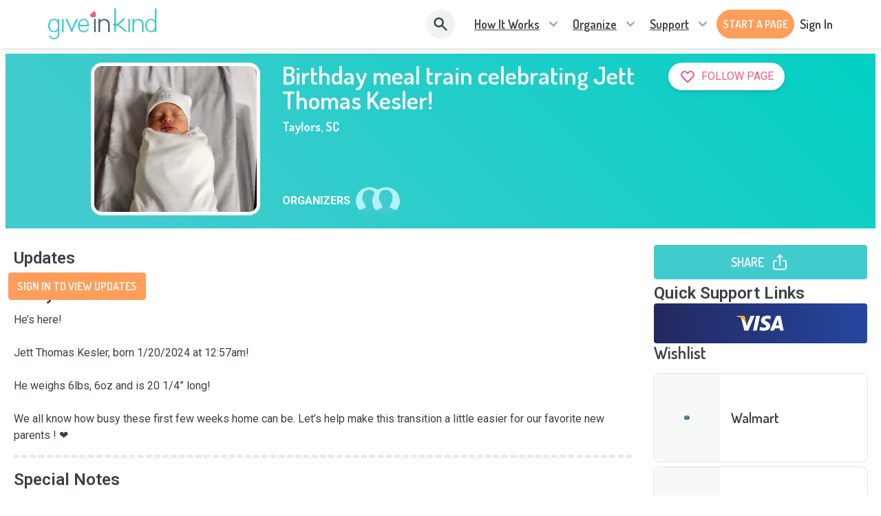

--- FILE ---
content_type: text/html; charset=utf-8
request_url: https://www.giveinkind.com/inkinds/D1I4K9M/birthday-meal-train-celebrating-jett-thomas-kesler-
body_size: 35830
content:
<!DOCTYPE html><html lang="en" dir="ltr"><head><meta charSet="utf-8"/><meta http-equiv="X-UA-Compatible" content="IE=edge"/><meta name="viewport" content="width=device-width, initial-scale=1.0"/><meta name="HandheldFriendly" content="True"/><meta name="referrer" content="no-referrer-when-downgrade"/><meta name="application-name" content="GiveInKind"/><meta name="msapplication-TileColor" content="#ffffff"/><meta name="msapplication-TileImage" content="/core/img/favicon.ico/ms-icon-144x144.png"/><meta name="theme-color" content="#ffffff"/><link rel="icon" type="image/png" sizes="192x192" href="/core/img/favicon.ico/android-icon-192x192.png"/><link rel="icon" type="image/png" sizes="32x32" href="/core/img/favicon.ico/favicon-32x32.png"/><link rel="icon" type="image/png" sizes="96x96" href="/core/img/favicon.ico/favicon-96x96.png"/><link rel="icon" type="image/png" sizes="16x16" href="/core/img/favicon.ico/favicon-16x16.png"/><link rel="shortcut icon" href="/core/img/favicon.ico/favicon.ico" type="image/png"/><link rel="apple-touch-icon" sizes="57x57" href="/core/img/favicon.ico/apple-icon-57x57.png"/><link rel="apple-touch-icon" sizes="60x60" href="/core/img/favicon.ico/apple-icon-60x60.png"/><link rel="apple-touch-icon" sizes="72x72" href="/core/img/favicon.ico/apple-icon-72x72.png"/><link rel="apple-touch-icon" sizes="76x76" href="/core/img/favicon.ico/apple-icon-76x76.png"/><link rel="apple-touch-icon" sizes="114x114" href="/core/img/favicon.ico/apple-icon-114x114.png"/><link rel="apple-touch-icon" sizes="120x120" href="/core/img/favicon.ico/apple-icon-120x120.png"/><link rel="apple-touch-icon" sizes="144x144" href="/core/img/favicon.ico/apple-icon-144x144.png"/><link rel="apple-touch-icon" sizes="152x152" href="/core/img/favicon.ico/apple-icon-152x152.png"/><link rel="apple-touch-icon" sizes="180x180" href="/core/img/favicon.ico/apple-icon-180x180.png"/><meta property="fb:app_id" content="928334690612401"/><meta property="og:locale" content="en_US"/><meta property="og:type" content="website"/><meta property="og:site_name" content="Give InKind"/><meta name="twitter:card" content="summary_large_image"/><meta name="twitter:site" content="@giveinkind"/><link rel="canonical" href="https://www.giveinkind.com/inkinds/D1I4K9M/birthday-meal-train-celebrating-jett-thomas-kesler-"/><meta property="og:url" content="https://www.giveinkind.com/inkinds/D1I4K9M/birthday-meal-train-celebrating-jett-thomas-kesler-"/><meta property="og:updated_time" content="2026-01-19T17:24:42.581Z"/><meta name="google-site-verification" content="unNxLIkepWvtFGqu2rS2CiEbycOYCuO3fnXkRBfdDr8"/><meta name="google-site-verification" content="2KItrsMNSrdSLAtckuqZmZ7CNHdW5MG4KvqVD5jqXuI"/><script src="https://apis.google.com/js/platform.js" async="" defer=""></script><link rel="preconnect" href="https://dev.visualwebsiteoptimizer.com"/><script type="text/javascript" id="vwoCode" strategy="beforeInteractive">
          window._vwo_code || (function() {
          var account_id=744479,
          version=2.1,
          settings_tolerance=2000,
          hide_element='body',
          hide_element_style = 'opacity:0 !important;filter:alpha(opacity=0) !important;background:none !important;transition:none !important;',
          /* DO NOT EDIT BELOW THIS LINE */
          f=false,w=window,d=document,v=d.querySelector('#vwoCode'),cK='_vwo_'+account_id+'_settings',cc={};try{var c=JSON.parse(localStorage.getItem('_vwo_'+account_id+'_config'));cc=c&&typeof c==='object'?c:{}}catch(e){}var stT=cc.stT==='session'?w.sessionStorage:w.localStorage;code={nonce:v&&v.nonce,use_existing_jquery:function(){return typeof use_existing_jquery!=='undefined'?use_existing_jquery:undefined},library_tolerance:function(){return typeof library_tolerance!=='undefined'?library_tolerance:undefined},settings_tolerance:function(){return cc.sT||settings_tolerance},hide_element_style:function(){return'{'+(cc.hES||hide_element_style)+'}'},hide_element:function(){if(performance.getEntriesByName('first-contentful-paint')[0]){return''}return typeof cc.hE==='string'?cc.hE:hide_element},getVersion:function(){return version},finish:function(e){if(!f){f=true;var t=d.getElementById('_vis_opt_path_hides');if(t)t.parentNode.removeChild(t);if(e)(new Image).src='https://dev.visualwebsiteoptimizer.com/ee.gif?a='+account_id+e}},finished:function(){return f},addScript:function(e){var t=d.createElement('script');t.type='text/javascript';if(e.src){t.src=e.src}else{t.text=e.text}v&&t.setAttribute('nonce',v.nonce);d.getElementsByTagName('head')[0].appendChild(t)},load:function(e,t){var n=this.getSettings(),i=d.createElement('script'),r=this;t=t||{};if(n){i.textContent=n;d.getElementsByTagName('head')[0].appendChild(i);if(!w.VWO||VWO.caE){stT.removeItem(cK);r.load(e)}}else{var o=new XMLHttpRequest;o.open('GET',e,true);o.withCredentials=!t.dSC;o.responseType=t.responseType||'text';o.onload=function(){if(t.onloadCb){return t.onloadCb(o,e)}if(o.status===200||o.status===304){w._vwo_code.addScript({text:o.responseText})}else{w._vwo_code.finish('&e=loading_failure:'+e)}};o.onerror=function(){if(t.onerrorCb){return t.onerrorCb(e)}w._vwo_code.finish('&e=loading_failure:'+e)};o.send()}},getSettings:function(){try{var e=stT.getItem(cK);if(!e){return}e=JSON.parse(e);if(Date.now()>e.e){stT.removeItem(cK);return}return e.s}catch(e){return}},init:function(){if(d.URL.indexOf('__vwo_disable__')>-1)return;var e=this.settings_tolerance();w._vwo_settings_timer=setTimeout(function(){w._vwo_code.finish();stT.removeItem(cK)},e);var t;if(this.hide_element()!=='body'){t=d.createElement('style');var n=this.hide_element(),i=n?n+this.hide_element_style():'',r=d.getElementsByTagName('head')[0];t.setAttribute('id','_vis_opt_path_hides');v&&t.setAttribute('nonce',v.nonce);t.setAttribute('type','text/css');if(t.styleSheet)t.styleSheet.cssText=i;else t.appendChild(d.createTextNode(i));r.appendChild(t)}else{t=d.getElementsByTagName('head')[0];var i=d.createElement('div');i.style.cssText='z-index: 2147483647 !important;position: fixed !important;left: 0 !important;top: 0 !important;width: 100% !important;height: 100% !important;background: white !important;display: block !important;';i.setAttribute('id','_vis_opt_path_hides');i.classList.add('_vis_hide_layer');t.parentNode.insertBefore(i,t.nextSibling)}var o=window._vis_opt_url||d.URL,s='https://dev.visualwebsiteoptimizer.com/j.php?a='+account_id+'&u='+encodeURIComponent(o)+'&vn='+version;if(w.location.search.indexOf('_vwo_xhr')!==-1){this.addScript({src:s})}else{this.load(s+'&x=true')}}};w._vwo_code=code;code.init();})();(function(){var i=window;function t(){if(i._vwo_code){var e=t.hidingStyle=document.getElementById('_vis_opt_path_hides')||t.hidingStyle;if(!i._vwo_code.finished()&&!_vwo_code.libExecuted&&(!i.VWO||!VWO.dNR)){if(!document.getElementById('_vis_opt_path_hides')){document.getElementsByTagName('head')[0].appendChild(e)}requestAnimationFrame(t)}}}t()})();
        </script><title>Birthday meal train celebrating Jett Thomas Kesler! - Give InKind</title><meta property="og:title" content="Birthday meal train celebrating Jett Thomas Kesler!"/><meta name="twitter:title" content="Birthday meal train celebrating Jett Thomas Kesler!"/><meta name="description" content="He’s here! 

Jett Thomas Kesler, born 1/20/2024 at 12:57am! 

He weighs 6lbs, 6oz and is 20 1/4” long!

We all know how busy these first few weeks home can be. Let’s help make this transition a little easier for our favorite new parents ! ❤️"/><meta property="og:description" content="He’s here! 

Jett Thomas Kesler, born 1/20/2024 at 12:57am! 

He weighs 6lbs, 6oz and is 20 1/4” long!

We all know how busy these first few weeks home can be. Let’s help make this transition a little easier for our favorite new parents ! ❤️"/><meta name="twitter:description" content="He’s here! 

Jett Thomas Kesler, born 1/20/2024 at 12:57am! 

He weighs 6lbs, 6oz and is 20 1/4” long!

We all know how busy these first few weeks home can be. Let’s help make this transition a little easier for our favorite new parents ! ❤️"/><meta property="og:image" content="https://allnew-images.azureedge.net/gik/inkindpage/birthday-meal-train-celebrating-jett-thomas-kesler--20240121T222324Z.jpg"/><meta property="og:image:secure_url" content="https://allnew-images.azureedge.net/gik/inkindpage/birthday-meal-train-celebrating-jett-thomas-kesler--20240121T222324Z.jpg"/><meta property="twitter:image" content="https://allnew-images.azureedge.net/gik/inkindpage/birthday-meal-train-celebrating-jett-thomas-kesler--20240121T222324Z.jpg"/><meta property="og:image:width"/><meta property="og:image:height"/><meta name="robots" content="noindex"/><meta name="next-head-count" content="49"/><link href="/legacy/tippy.css" rel="stylesheet" type="text/css"/><link href="/legacy/fonts.css" rel="stylesheet" type="text/css"/><link href="/legacy/inline-fieldsets.css" rel="stylesheet" type="text/css"/><link href="/legacy/prod.css" rel="stylesheet" type="text/css"/><link rel="preconnect" href="https://dev.visualwebsiteoptimizer.com"/><link rel="preconnect" href="https://fonts.gstatic.com" crossorigin /><link rel="preload" href="/_next/static/css/ae519352e46eed1e.css?dpl=dpl_HeU7Z11Uyxx2W6z8S9meNsPLoeWa" as="style"/><link rel="stylesheet" href="/_next/static/css/ae519352e46eed1e.css?dpl=dpl_HeU7Z11Uyxx2W6z8S9meNsPLoeWa" data-n-g=""/><noscript data-n-css=""></noscript><script defer="" nomodule="" src="/_next/static/chunks/polyfills-78c92fac7aa8fdd8.js?dpl=dpl_HeU7Z11Uyxx2W6z8S9meNsPLoeWa"></script><script src="/unsupported-browser-check.js" defer="" data-nscript="beforeInteractive"></script><script src="/impact-radius.js" defer="" data-nscript="beforeInteractive"></script><script src="/bacon.js" defer="" data-nscript="beforeInteractive"></script><script id="wolfe-link-script" async="" defer="" src="https://card-link.wolfe.com/script.js" data-nscript="beforeInteractive"></script><script async="" defer="" src="https://connect.facebook.net/en_US/sdk.js#version=v23.0&amp;appId=928334690612401&amp;xfbml=true&amp;autoLogAppEvents=true" data-nscript="beforeInteractive"></script><script defer="" src="/_next/static/chunks/7626-2f09413a79fa46e6.js?dpl=dpl_HeU7Z11Uyxx2W6z8S9meNsPLoeWa"></script><script defer="" src="/_next/static/chunks/1060.3be584019d23410b.js?dpl=dpl_HeU7Z11Uyxx2W6z8S9meNsPLoeWa"></script><script src="/_next/static/chunks/webpack-97ce74c6ea508f09.js?dpl=dpl_HeU7Z11Uyxx2W6z8S9meNsPLoeWa" defer=""></script><script src="/_next/static/chunks/framework-07acf93033623a0a.js?dpl=dpl_HeU7Z11Uyxx2W6z8S9meNsPLoeWa" defer=""></script><script src="/_next/static/chunks/main-289ea610d2180e4d.js?dpl=dpl_HeU7Z11Uyxx2W6z8S9meNsPLoeWa" defer=""></script><script src="/_next/static/chunks/pages/_app-4eeec4e35d301445.js?dpl=dpl_HeU7Z11Uyxx2W6z8S9meNsPLoeWa" defer=""></script><script src="/_next/static/chunks/2edb282b-1c7e921c2c8dc588.js?dpl=dpl_HeU7Z11Uyxx2W6z8S9meNsPLoeWa" defer=""></script><script src="/_next/static/chunks/8073-379b9e4da7ff57ac.js?dpl=dpl_HeU7Z11Uyxx2W6z8S9meNsPLoeWa" defer=""></script><script src="/_next/static/chunks/5611-6fad0e1a1ce5d4c6.js?dpl=dpl_HeU7Z11Uyxx2W6z8S9meNsPLoeWa" defer=""></script><script src="/_next/static/chunks/562-19a44ee8ecc2197b.js?dpl=dpl_HeU7Z11Uyxx2W6z8S9meNsPLoeWa" defer=""></script><script src="/_next/static/chunks/8957-dc0486149509f832.js?dpl=dpl_HeU7Z11Uyxx2W6z8S9meNsPLoeWa" defer=""></script><script src="/_next/static/chunks/7692-d83a71836c10bf9e.js?dpl=dpl_HeU7Z11Uyxx2W6z8S9meNsPLoeWa" defer=""></script><script src="/_next/static/chunks/2756-e17fa6887b236c72.js?dpl=dpl_HeU7Z11Uyxx2W6z8S9meNsPLoeWa" defer=""></script><script src="/_next/static/chunks/5430-9c48f35c77c1c909.js?dpl=dpl_HeU7Z11Uyxx2W6z8S9meNsPLoeWa" defer=""></script><script src="/_next/static/chunks/818-b845903cb9a4a8ec.js?dpl=dpl_HeU7Z11Uyxx2W6z8S9meNsPLoeWa" defer=""></script><script src="/_next/static/chunks/4212-f1ad90f5641be47f.js?dpl=dpl_HeU7Z11Uyxx2W6z8S9meNsPLoeWa" defer=""></script><script src="/_next/static/chunks/7826-391e13009ae8e67c.js?dpl=dpl_HeU7Z11Uyxx2W6z8S9meNsPLoeWa" defer=""></script><script src="/_next/static/chunks/6526-2074b28bf4dc2d0f.js?dpl=dpl_HeU7Z11Uyxx2W6z8S9meNsPLoeWa" defer=""></script><script src="/_next/static/chunks/1106-3c703980adbcb076.js?dpl=dpl_HeU7Z11Uyxx2W6z8S9meNsPLoeWa" defer=""></script><script src="/_next/static/chunks/pages/inkinds/%5Bid%5D/%5B%5B...slug%5D%5D-34104d8d2275e70a.js?dpl=dpl_HeU7Z11Uyxx2W6z8S9meNsPLoeWa" defer=""></script><script src="/_next/static/lOzZskUwiE6lwajxwRYd2/_buildManifest.js?dpl=dpl_HeU7Z11Uyxx2W6z8S9meNsPLoeWa" defer=""></script><script src="/_next/static/lOzZskUwiE6lwajxwRYd2/_ssgManifest.js?dpl=dpl_HeU7Z11Uyxx2W6z8S9meNsPLoeWa" defer=""></script><style data-href="https://fonts.googleapis.com/css?family=Roboto:300,400,500,600,700,800">@font-face{font-family:'Roboto';font-style:normal;font-weight:300;font-stretch:normal;src:url(https://fonts.gstatic.com/l/font?kit=KFOMCnqEu92Fr1ME7kSn66aGLdTylUAMQXC89YmC2DPNWuaabVmUiAw&skey=a0a0114a1dcab3ac&v=v50) format('woff')}@font-face{font-family:'Roboto';font-style:normal;font-weight:400;font-stretch:normal;src:url(https://fonts.gstatic.com/l/font?kit=KFOMCnqEu92Fr1ME7kSn66aGLdTylUAMQXC89YmC2DPNWubEbVmUiAw&skey=a0a0114a1dcab3ac&v=v50) format('woff')}@font-face{font-family:'Roboto';font-style:normal;font-weight:500;font-stretch:normal;src:url(https://fonts.gstatic.com/l/font?kit=KFOMCnqEu92Fr1ME7kSn66aGLdTylUAMQXC89YmC2DPNWub2bVmUiAw&skey=a0a0114a1dcab3ac&v=v50) format('woff')}@font-face{font-family:'Roboto';font-style:normal;font-weight:600;font-stretch:normal;src:url(https://fonts.gstatic.com/l/font?kit=KFOMCnqEu92Fr1ME7kSn66aGLdTylUAMQXC89YmC2DPNWuYaalmUiAw&skey=a0a0114a1dcab3ac&v=v50) format('woff')}@font-face{font-family:'Roboto';font-style:normal;font-weight:700;font-stretch:normal;src:url(https://fonts.gstatic.com/l/font?kit=KFOMCnqEu92Fr1ME7kSn66aGLdTylUAMQXC89YmC2DPNWuYjalmUiAw&skey=a0a0114a1dcab3ac&v=v50) format('woff')}@font-face{font-family:'Roboto';font-style:normal;font-weight:800;font-stretch:normal;src:url(https://fonts.gstatic.com/l/font?kit=KFOMCnqEu92Fr1ME7kSn66aGLdTylUAMQXC89YmC2DPNWuZEalmUiAw&skey=a0a0114a1dcab3ac&v=v50) format('woff')}@font-face{font-family:'Roboto';font-style:normal;font-weight:300;font-stretch:100%;src:url(https://fonts.gstatic.com/s/roboto/v50/KFO7CnqEu92Fr1ME7kSn66aGLdTylUAMa3GUBHMdazTgWw.woff2) format('woff2');unicode-range:U+0460-052F,U+1C80-1C8A,U+20B4,U+2DE0-2DFF,U+A640-A69F,U+FE2E-FE2F}@font-face{font-family:'Roboto';font-style:normal;font-weight:300;font-stretch:100%;src:url(https://fonts.gstatic.com/s/roboto/v50/KFO7CnqEu92Fr1ME7kSn66aGLdTylUAMa3iUBHMdazTgWw.woff2) format('woff2');unicode-range:U+0301,U+0400-045F,U+0490-0491,U+04B0-04B1,U+2116}@font-face{font-family:'Roboto';font-style:normal;font-weight:300;font-stretch:100%;src:url(https://fonts.gstatic.com/s/roboto/v50/KFO7CnqEu92Fr1ME7kSn66aGLdTylUAMa3CUBHMdazTgWw.woff2) format('woff2');unicode-range:U+1F00-1FFF}@font-face{font-family:'Roboto';font-style:normal;font-weight:300;font-stretch:100%;src:url(https://fonts.gstatic.com/s/roboto/v50/KFO7CnqEu92Fr1ME7kSn66aGLdTylUAMa3-UBHMdazTgWw.woff2) format('woff2');unicode-range:U+0370-0377,U+037A-037F,U+0384-038A,U+038C,U+038E-03A1,U+03A3-03FF}@font-face{font-family:'Roboto';font-style:normal;font-weight:300;font-stretch:100%;src:url(https://fonts.gstatic.com/s/roboto/v50/KFO7CnqEu92Fr1ME7kSn66aGLdTylUAMawCUBHMdazTgWw.woff2) format('woff2');unicode-range:U+0302-0303,U+0305,U+0307-0308,U+0310,U+0312,U+0315,U+031A,U+0326-0327,U+032C,U+032F-0330,U+0332-0333,U+0338,U+033A,U+0346,U+034D,U+0391-03A1,U+03A3-03A9,U+03B1-03C9,U+03D1,U+03D5-03D6,U+03F0-03F1,U+03F4-03F5,U+2016-2017,U+2034-2038,U+203C,U+2040,U+2043,U+2047,U+2050,U+2057,U+205F,U+2070-2071,U+2074-208E,U+2090-209C,U+20D0-20DC,U+20E1,U+20E5-20EF,U+2100-2112,U+2114-2115,U+2117-2121,U+2123-214F,U+2190,U+2192,U+2194-21AE,U+21B0-21E5,U+21F1-21F2,U+21F4-2211,U+2213-2214,U+2216-22FF,U+2308-230B,U+2310,U+2319,U+231C-2321,U+2336-237A,U+237C,U+2395,U+239B-23B7,U+23D0,U+23DC-23E1,U+2474-2475,U+25AF,U+25B3,U+25B7,U+25BD,U+25C1,U+25CA,U+25CC,U+25FB,U+266D-266F,U+27C0-27FF,U+2900-2AFF,U+2B0E-2B11,U+2B30-2B4C,U+2BFE,U+3030,U+FF5B,U+FF5D,U+1D400-1D7FF,U+1EE00-1EEFF}@font-face{font-family:'Roboto';font-style:normal;font-weight:300;font-stretch:100%;src:url(https://fonts.gstatic.com/s/roboto/v50/KFO7CnqEu92Fr1ME7kSn66aGLdTylUAMaxKUBHMdazTgWw.woff2) format('woff2');unicode-range:U+0001-000C,U+000E-001F,U+007F-009F,U+20DD-20E0,U+20E2-20E4,U+2150-218F,U+2190,U+2192,U+2194-2199,U+21AF,U+21E6-21F0,U+21F3,U+2218-2219,U+2299,U+22C4-22C6,U+2300-243F,U+2440-244A,U+2460-24FF,U+25A0-27BF,U+2800-28FF,U+2921-2922,U+2981,U+29BF,U+29EB,U+2B00-2BFF,U+4DC0-4DFF,U+FFF9-FFFB,U+10140-1018E,U+10190-1019C,U+101A0,U+101D0-101FD,U+102E0-102FB,U+10E60-10E7E,U+1D2C0-1D2D3,U+1D2E0-1D37F,U+1F000-1F0FF,U+1F100-1F1AD,U+1F1E6-1F1FF,U+1F30D-1F30F,U+1F315,U+1F31C,U+1F31E,U+1F320-1F32C,U+1F336,U+1F378,U+1F37D,U+1F382,U+1F393-1F39F,U+1F3A7-1F3A8,U+1F3AC-1F3AF,U+1F3C2,U+1F3C4-1F3C6,U+1F3CA-1F3CE,U+1F3D4-1F3E0,U+1F3ED,U+1F3F1-1F3F3,U+1F3F5-1F3F7,U+1F408,U+1F415,U+1F41F,U+1F426,U+1F43F,U+1F441-1F442,U+1F444,U+1F446-1F449,U+1F44C-1F44E,U+1F453,U+1F46A,U+1F47D,U+1F4A3,U+1F4B0,U+1F4B3,U+1F4B9,U+1F4BB,U+1F4BF,U+1F4C8-1F4CB,U+1F4D6,U+1F4DA,U+1F4DF,U+1F4E3-1F4E6,U+1F4EA-1F4ED,U+1F4F7,U+1F4F9-1F4FB,U+1F4FD-1F4FE,U+1F503,U+1F507-1F50B,U+1F50D,U+1F512-1F513,U+1F53E-1F54A,U+1F54F-1F5FA,U+1F610,U+1F650-1F67F,U+1F687,U+1F68D,U+1F691,U+1F694,U+1F698,U+1F6AD,U+1F6B2,U+1F6B9-1F6BA,U+1F6BC,U+1F6C6-1F6CF,U+1F6D3-1F6D7,U+1F6E0-1F6EA,U+1F6F0-1F6F3,U+1F6F7-1F6FC,U+1F700-1F7FF,U+1F800-1F80B,U+1F810-1F847,U+1F850-1F859,U+1F860-1F887,U+1F890-1F8AD,U+1F8B0-1F8BB,U+1F8C0-1F8C1,U+1F900-1F90B,U+1F93B,U+1F946,U+1F984,U+1F996,U+1F9E9,U+1FA00-1FA6F,U+1FA70-1FA7C,U+1FA80-1FA89,U+1FA8F-1FAC6,U+1FACE-1FADC,U+1FADF-1FAE9,U+1FAF0-1FAF8,U+1FB00-1FBFF}@font-face{font-family:'Roboto';font-style:normal;font-weight:300;font-stretch:100%;src:url(https://fonts.gstatic.com/s/roboto/v50/KFO7CnqEu92Fr1ME7kSn66aGLdTylUAMa3OUBHMdazTgWw.woff2) format('woff2');unicode-range:U+0102-0103,U+0110-0111,U+0128-0129,U+0168-0169,U+01A0-01A1,U+01AF-01B0,U+0300-0301,U+0303-0304,U+0308-0309,U+0323,U+0329,U+1EA0-1EF9,U+20AB}@font-face{font-family:'Roboto';font-style:normal;font-weight:300;font-stretch:100%;src:url(https://fonts.gstatic.com/s/roboto/v50/KFO7CnqEu92Fr1ME7kSn66aGLdTylUAMa3KUBHMdazTgWw.woff2) format('woff2');unicode-range:U+0100-02BA,U+02BD-02C5,U+02C7-02CC,U+02CE-02D7,U+02DD-02FF,U+0304,U+0308,U+0329,U+1D00-1DBF,U+1E00-1E9F,U+1EF2-1EFF,U+2020,U+20A0-20AB,U+20AD-20C0,U+2113,U+2C60-2C7F,U+A720-A7FF}@font-face{font-family:'Roboto';font-style:normal;font-weight:300;font-stretch:100%;src:url(https://fonts.gstatic.com/s/roboto/v50/KFO7CnqEu92Fr1ME7kSn66aGLdTylUAMa3yUBHMdazQ.woff2) format('woff2');unicode-range:U+0000-00FF,U+0131,U+0152-0153,U+02BB-02BC,U+02C6,U+02DA,U+02DC,U+0304,U+0308,U+0329,U+2000-206F,U+20AC,U+2122,U+2191,U+2193,U+2212,U+2215,U+FEFF,U+FFFD}@font-face{font-family:'Roboto';font-style:normal;font-weight:400;font-stretch:100%;src:url(https://fonts.gstatic.com/s/roboto/v50/KFO7CnqEu92Fr1ME7kSn66aGLdTylUAMa3GUBHMdazTgWw.woff2) format('woff2');unicode-range:U+0460-052F,U+1C80-1C8A,U+20B4,U+2DE0-2DFF,U+A640-A69F,U+FE2E-FE2F}@font-face{font-family:'Roboto';font-style:normal;font-weight:400;font-stretch:100%;src:url(https://fonts.gstatic.com/s/roboto/v50/KFO7CnqEu92Fr1ME7kSn66aGLdTylUAMa3iUBHMdazTgWw.woff2) format('woff2');unicode-range:U+0301,U+0400-045F,U+0490-0491,U+04B0-04B1,U+2116}@font-face{font-family:'Roboto';font-style:normal;font-weight:400;font-stretch:100%;src:url(https://fonts.gstatic.com/s/roboto/v50/KFO7CnqEu92Fr1ME7kSn66aGLdTylUAMa3CUBHMdazTgWw.woff2) format('woff2');unicode-range:U+1F00-1FFF}@font-face{font-family:'Roboto';font-style:normal;font-weight:400;font-stretch:100%;src:url(https://fonts.gstatic.com/s/roboto/v50/KFO7CnqEu92Fr1ME7kSn66aGLdTylUAMa3-UBHMdazTgWw.woff2) format('woff2');unicode-range:U+0370-0377,U+037A-037F,U+0384-038A,U+038C,U+038E-03A1,U+03A3-03FF}@font-face{font-family:'Roboto';font-style:normal;font-weight:400;font-stretch:100%;src:url(https://fonts.gstatic.com/s/roboto/v50/KFO7CnqEu92Fr1ME7kSn66aGLdTylUAMawCUBHMdazTgWw.woff2) format('woff2');unicode-range:U+0302-0303,U+0305,U+0307-0308,U+0310,U+0312,U+0315,U+031A,U+0326-0327,U+032C,U+032F-0330,U+0332-0333,U+0338,U+033A,U+0346,U+034D,U+0391-03A1,U+03A3-03A9,U+03B1-03C9,U+03D1,U+03D5-03D6,U+03F0-03F1,U+03F4-03F5,U+2016-2017,U+2034-2038,U+203C,U+2040,U+2043,U+2047,U+2050,U+2057,U+205F,U+2070-2071,U+2074-208E,U+2090-209C,U+20D0-20DC,U+20E1,U+20E5-20EF,U+2100-2112,U+2114-2115,U+2117-2121,U+2123-214F,U+2190,U+2192,U+2194-21AE,U+21B0-21E5,U+21F1-21F2,U+21F4-2211,U+2213-2214,U+2216-22FF,U+2308-230B,U+2310,U+2319,U+231C-2321,U+2336-237A,U+237C,U+2395,U+239B-23B7,U+23D0,U+23DC-23E1,U+2474-2475,U+25AF,U+25B3,U+25B7,U+25BD,U+25C1,U+25CA,U+25CC,U+25FB,U+266D-266F,U+27C0-27FF,U+2900-2AFF,U+2B0E-2B11,U+2B30-2B4C,U+2BFE,U+3030,U+FF5B,U+FF5D,U+1D400-1D7FF,U+1EE00-1EEFF}@font-face{font-family:'Roboto';font-style:normal;font-weight:400;font-stretch:100%;src:url(https://fonts.gstatic.com/s/roboto/v50/KFO7CnqEu92Fr1ME7kSn66aGLdTylUAMaxKUBHMdazTgWw.woff2) format('woff2');unicode-range:U+0001-000C,U+000E-001F,U+007F-009F,U+20DD-20E0,U+20E2-20E4,U+2150-218F,U+2190,U+2192,U+2194-2199,U+21AF,U+21E6-21F0,U+21F3,U+2218-2219,U+2299,U+22C4-22C6,U+2300-243F,U+2440-244A,U+2460-24FF,U+25A0-27BF,U+2800-28FF,U+2921-2922,U+2981,U+29BF,U+29EB,U+2B00-2BFF,U+4DC0-4DFF,U+FFF9-FFFB,U+10140-1018E,U+10190-1019C,U+101A0,U+101D0-101FD,U+102E0-102FB,U+10E60-10E7E,U+1D2C0-1D2D3,U+1D2E0-1D37F,U+1F000-1F0FF,U+1F100-1F1AD,U+1F1E6-1F1FF,U+1F30D-1F30F,U+1F315,U+1F31C,U+1F31E,U+1F320-1F32C,U+1F336,U+1F378,U+1F37D,U+1F382,U+1F393-1F39F,U+1F3A7-1F3A8,U+1F3AC-1F3AF,U+1F3C2,U+1F3C4-1F3C6,U+1F3CA-1F3CE,U+1F3D4-1F3E0,U+1F3ED,U+1F3F1-1F3F3,U+1F3F5-1F3F7,U+1F408,U+1F415,U+1F41F,U+1F426,U+1F43F,U+1F441-1F442,U+1F444,U+1F446-1F449,U+1F44C-1F44E,U+1F453,U+1F46A,U+1F47D,U+1F4A3,U+1F4B0,U+1F4B3,U+1F4B9,U+1F4BB,U+1F4BF,U+1F4C8-1F4CB,U+1F4D6,U+1F4DA,U+1F4DF,U+1F4E3-1F4E6,U+1F4EA-1F4ED,U+1F4F7,U+1F4F9-1F4FB,U+1F4FD-1F4FE,U+1F503,U+1F507-1F50B,U+1F50D,U+1F512-1F513,U+1F53E-1F54A,U+1F54F-1F5FA,U+1F610,U+1F650-1F67F,U+1F687,U+1F68D,U+1F691,U+1F694,U+1F698,U+1F6AD,U+1F6B2,U+1F6B9-1F6BA,U+1F6BC,U+1F6C6-1F6CF,U+1F6D3-1F6D7,U+1F6E0-1F6EA,U+1F6F0-1F6F3,U+1F6F7-1F6FC,U+1F700-1F7FF,U+1F800-1F80B,U+1F810-1F847,U+1F850-1F859,U+1F860-1F887,U+1F890-1F8AD,U+1F8B0-1F8BB,U+1F8C0-1F8C1,U+1F900-1F90B,U+1F93B,U+1F946,U+1F984,U+1F996,U+1F9E9,U+1FA00-1FA6F,U+1FA70-1FA7C,U+1FA80-1FA89,U+1FA8F-1FAC6,U+1FACE-1FADC,U+1FADF-1FAE9,U+1FAF0-1FAF8,U+1FB00-1FBFF}@font-face{font-family:'Roboto';font-style:normal;font-weight:400;font-stretch:100%;src:url(https://fonts.gstatic.com/s/roboto/v50/KFO7CnqEu92Fr1ME7kSn66aGLdTylUAMa3OUBHMdazTgWw.woff2) format('woff2');unicode-range:U+0102-0103,U+0110-0111,U+0128-0129,U+0168-0169,U+01A0-01A1,U+01AF-01B0,U+0300-0301,U+0303-0304,U+0308-0309,U+0323,U+0329,U+1EA0-1EF9,U+20AB}@font-face{font-family:'Roboto';font-style:normal;font-weight:400;font-stretch:100%;src:url(https://fonts.gstatic.com/s/roboto/v50/KFO7CnqEu92Fr1ME7kSn66aGLdTylUAMa3KUBHMdazTgWw.woff2) format('woff2');unicode-range:U+0100-02BA,U+02BD-02C5,U+02C7-02CC,U+02CE-02D7,U+02DD-02FF,U+0304,U+0308,U+0329,U+1D00-1DBF,U+1E00-1E9F,U+1EF2-1EFF,U+2020,U+20A0-20AB,U+20AD-20C0,U+2113,U+2C60-2C7F,U+A720-A7FF}@font-face{font-family:'Roboto';font-style:normal;font-weight:400;font-stretch:100%;src:url(https://fonts.gstatic.com/s/roboto/v50/KFO7CnqEu92Fr1ME7kSn66aGLdTylUAMa3yUBHMdazQ.woff2) format('woff2');unicode-range:U+0000-00FF,U+0131,U+0152-0153,U+02BB-02BC,U+02C6,U+02DA,U+02DC,U+0304,U+0308,U+0329,U+2000-206F,U+20AC,U+2122,U+2191,U+2193,U+2212,U+2215,U+FEFF,U+FFFD}@font-face{font-family:'Roboto';font-style:normal;font-weight:500;font-stretch:100%;src:url(https://fonts.gstatic.com/s/roboto/v50/KFO7CnqEu92Fr1ME7kSn66aGLdTylUAMa3GUBHMdazTgWw.woff2) format('woff2');unicode-range:U+0460-052F,U+1C80-1C8A,U+20B4,U+2DE0-2DFF,U+A640-A69F,U+FE2E-FE2F}@font-face{font-family:'Roboto';font-style:normal;font-weight:500;font-stretch:100%;src:url(https://fonts.gstatic.com/s/roboto/v50/KFO7CnqEu92Fr1ME7kSn66aGLdTylUAMa3iUBHMdazTgWw.woff2) format('woff2');unicode-range:U+0301,U+0400-045F,U+0490-0491,U+04B0-04B1,U+2116}@font-face{font-family:'Roboto';font-style:normal;font-weight:500;font-stretch:100%;src:url(https://fonts.gstatic.com/s/roboto/v50/KFO7CnqEu92Fr1ME7kSn66aGLdTylUAMa3CUBHMdazTgWw.woff2) format('woff2');unicode-range:U+1F00-1FFF}@font-face{font-family:'Roboto';font-style:normal;font-weight:500;font-stretch:100%;src:url(https://fonts.gstatic.com/s/roboto/v50/KFO7CnqEu92Fr1ME7kSn66aGLdTylUAMa3-UBHMdazTgWw.woff2) format('woff2');unicode-range:U+0370-0377,U+037A-037F,U+0384-038A,U+038C,U+038E-03A1,U+03A3-03FF}@font-face{font-family:'Roboto';font-style:normal;font-weight:500;font-stretch:100%;src:url(https://fonts.gstatic.com/s/roboto/v50/KFO7CnqEu92Fr1ME7kSn66aGLdTylUAMawCUBHMdazTgWw.woff2) format('woff2');unicode-range:U+0302-0303,U+0305,U+0307-0308,U+0310,U+0312,U+0315,U+031A,U+0326-0327,U+032C,U+032F-0330,U+0332-0333,U+0338,U+033A,U+0346,U+034D,U+0391-03A1,U+03A3-03A9,U+03B1-03C9,U+03D1,U+03D5-03D6,U+03F0-03F1,U+03F4-03F5,U+2016-2017,U+2034-2038,U+203C,U+2040,U+2043,U+2047,U+2050,U+2057,U+205F,U+2070-2071,U+2074-208E,U+2090-209C,U+20D0-20DC,U+20E1,U+20E5-20EF,U+2100-2112,U+2114-2115,U+2117-2121,U+2123-214F,U+2190,U+2192,U+2194-21AE,U+21B0-21E5,U+21F1-21F2,U+21F4-2211,U+2213-2214,U+2216-22FF,U+2308-230B,U+2310,U+2319,U+231C-2321,U+2336-237A,U+237C,U+2395,U+239B-23B7,U+23D0,U+23DC-23E1,U+2474-2475,U+25AF,U+25B3,U+25B7,U+25BD,U+25C1,U+25CA,U+25CC,U+25FB,U+266D-266F,U+27C0-27FF,U+2900-2AFF,U+2B0E-2B11,U+2B30-2B4C,U+2BFE,U+3030,U+FF5B,U+FF5D,U+1D400-1D7FF,U+1EE00-1EEFF}@font-face{font-family:'Roboto';font-style:normal;font-weight:500;font-stretch:100%;src:url(https://fonts.gstatic.com/s/roboto/v50/KFO7CnqEu92Fr1ME7kSn66aGLdTylUAMaxKUBHMdazTgWw.woff2) format('woff2');unicode-range:U+0001-000C,U+000E-001F,U+007F-009F,U+20DD-20E0,U+20E2-20E4,U+2150-218F,U+2190,U+2192,U+2194-2199,U+21AF,U+21E6-21F0,U+21F3,U+2218-2219,U+2299,U+22C4-22C6,U+2300-243F,U+2440-244A,U+2460-24FF,U+25A0-27BF,U+2800-28FF,U+2921-2922,U+2981,U+29BF,U+29EB,U+2B00-2BFF,U+4DC0-4DFF,U+FFF9-FFFB,U+10140-1018E,U+10190-1019C,U+101A0,U+101D0-101FD,U+102E0-102FB,U+10E60-10E7E,U+1D2C0-1D2D3,U+1D2E0-1D37F,U+1F000-1F0FF,U+1F100-1F1AD,U+1F1E6-1F1FF,U+1F30D-1F30F,U+1F315,U+1F31C,U+1F31E,U+1F320-1F32C,U+1F336,U+1F378,U+1F37D,U+1F382,U+1F393-1F39F,U+1F3A7-1F3A8,U+1F3AC-1F3AF,U+1F3C2,U+1F3C4-1F3C6,U+1F3CA-1F3CE,U+1F3D4-1F3E0,U+1F3ED,U+1F3F1-1F3F3,U+1F3F5-1F3F7,U+1F408,U+1F415,U+1F41F,U+1F426,U+1F43F,U+1F441-1F442,U+1F444,U+1F446-1F449,U+1F44C-1F44E,U+1F453,U+1F46A,U+1F47D,U+1F4A3,U+1F4B0,U+1F4B3,U+1F4B9,U+1F4BB,U+1F4BF,U+1F4C8-1F4CB,U+1F4D6,U+1F4DA,U+1F4DF,U+1F4E3-1F4E6,U+1F4EA-1F4ED,U+1F4F7,U+1F4F9-1F4FB,U+1F4FD-1F4FE,U+1F503,U+1F507-1F50B,U+1F50D,U+1F512-1F513,U+1F53E-1F54A,U+1F54F-1F5FA,U+1F610,U+1F650-1F67F,U+1F687,U+1F68D,U+1F691,U+1F694,U+1F698,U+1F6AD,U+1F6B2,U+1F6B9-1F6BA,U+1F6BC,U+1F6C6-1F6CF,U+1F6D3-1F6D7,U+1F6E0-1F6EA,U+1F6F0-1F6F3,U+1F6F7-1F6FC,U+1F700-1F7FF,U+1F800-1F80B,U+1F810-1F847,U+1F850-1F859,U+1F860-1F887,U+1F890-1F8AD,U+1F8B0-1F8BB,U+1F8C0-1F8C1,U+1F900-1F90B,U+1F93B,U+1F946,U+1F984,U+1F996,U+1F9E9,U+1FA00-1FA6F,U+1FA70-1FA7C,U+1FA80-1FA89,U+1FA8F-1FAC6,U+1FACE-1FADC,U+1FADF-1FAE9,U+1FAF0-1FAF8,U+1FB00-1FBFF}@font-face{font-family:'Roboto';font-style:normal;font-weight:500;font-stretch:100%;src:url(https://fonts.gstatic.com/s/roboto/v50/KFO7CnqEu92Fr1ME7kSn66aGLdTylUAMa3OUBHMdazTgWw.woff2) format('woff2');unicode-range:U+0102-0103,U+0110-0111,U+0128-0129,U+0168-0169,U+01A0-01A1,U+01AF-01B0,U+0300-0301,U+0303-0304,U+0308-0309,U+0323,U+0329,U+1EA0-1EF9,U+20AB}@font-face{font-family:'Roboto';font-style:normal;font-weight:500;font-stretch:100%;src:url(https://fonts.gstatic.com/s/roboto/v50/KFO7CnqEu92Fr1ME7kSn66aGLdTylUAMa3KUBHMdazTgWw.woff2) format('woff2');unicode-range:U+0100-02BA,U+02BD-02C5,U+02C7-02CC,U+02CE-02D7,U+02DD-02FF,U+0304,U+0308,U+0329,U+1D00-1DBF,U+1E00-1E9F,U+1EF2-1EFF,U+2020,U+20A0-20AB,U+20AD-20C0,U+2113,U+2C60-2C7F,U+A720-A7FF}@font-face{font-family:'Roboto';font-style:normal;font-weight:500;font-stretch:100%;src:url(https://fonts.gstatic.com/s/roboto/v50/KFO7CnqEu92Fr1ME7kSn66aGLdTylUAMa3yUBHMdazQ.woff2) format('woff2');unicode-range:U+0000-00FF,U+0131,U+0152-0153,U+02BB-02BC,U+02C6,U+02DA,U+02DC,U+0304,U+0308,U+0329,U+2000-206F,U+20AC,U+2122,U+2191,U+2193,U+2212,U+2215,U+FEFF,U+FFFD}@font-face{font-family:'Roboto';font-style:normal;font-weight:600;font-stretch:100%;src:url(https://fonts.gstatic.com/s/roboto/v50/KFO7CnqEu92Fr1ME7kSn66aGLdTylUAMa3GUBHMdazTgWw.woff2) format('woff2');unicode-range:U+0460-052F,U+1C80-1C8A,U+20B4,U+2DE0-2DFF,U+A640-A69F,U+FE2E-FE2F}@font-face{font-family:'Roboto';font-style:normal;font-weight:600;font-stretch:100%;src:url(https://fonts.gstatic.com/s/roboto/v50/KFO7CnqEu92Fr1ME7kSn66aGLdTylUAMa3iUBHMdazTgWw.woff2) format('woff2');unicode-range:U+0301,U+0400-045F,U+0490-0491,U+04B0-04B1,U+2116}@font-face{font-family:'Roboto';font-style:normal;font-weight:600;font-stretch:100%;src:url(https://fonts.gstatic.com/s/roboto/v50/KFO7CnqEu92Fr1ME7kSn66aGLdTylUAMa3CUBHMdazTgWw.woff2) format('woff2');unicode-range:U+1F00-1FFF}@font-face{font-family:'Roboto';font-style:normal;font-weight:600;font-stretch:100%;src:url(https://fonts.gstatic.com/s/roboto/v50/KFO7CnqEu92Fr1ME7kSn66aGLdTylUAMa3-UBHMdazTgWw.woff2) format('woff2');unicode-range:U+0370-0377,U+037A-037F,U+0384-038A,U+038C,U+038E-03A1,U+03A3-03FF}@font-face{font-family:'Roboto';font-style:normal;font-weight:600;font-stretch:100%;src:url(https://fonts.gstatic.com/s/roboto/v50/KFO7CnqEu92Fr1ME7kSn66aGLdTylUAMawCUBHMdazTgWw.woff2) format('woff2');unicode-range:U+0302-0303,U+0305,U+0307-0308,U+0310,U+0312,U+0315,U+031A,U+0326-0327,U+032C,U+032F-0330,U+0332-0333,U+0338,U+033A,U+0346,U+034D,U+0391-03A1,U+03A3-03A9,U+03B1-03C9,U+03D1,U+03D5-03D6,U+03F0-03F1,U+03F4-03F5,U+2016-2017,U+2034-2038,U+203C,U+2040,U+2043,U+2047,U+2050,U+2057,U+205F,U+2070-2071,U+2074-208E,U+2090-209C,U+20D0-20DC,U+20E1,U+20E5-20EF,U+2100-2112,U+2114-2115,U+2117-2121,U+2123-214F,U+2190,U+2192,U+2194-21AE,U+21B0-21E5,U+21F1-21F2,U+21F4-2211,U+2213-2214,U+2216-22FF,U+2308-230B,U+2310,U+2319,U+231C-2321,U+2336-237A,U+237C,U+2395,U+239B-23B7,U+23D0,U+23DC-23E1,U+2474-2475,U+25AF,U+25B3,U+25B7,U+25BD,U+25C1,U+25CA,U+25CC,U+25FB,U+266D-266F,U+27C0-27FF,U+2900-2AFF,U+2B0E-2B11,U+2B30-2B4C,U+2BFE,U+3030,U+FF5B,U+FF5D,U+1D400-1D7FF,U+1EE00-1EEFF}@font-face{font-family:'Roboto';font-style:normal;font-weight:600;font-stretch:100%;src:url(https://fonts.gstatic.com/s/roboto/v50/KFO7CnqEu92Fr1ME7kSn66aGLdTylUAMaxKUBHMdazTgWw.woff2) format('woff2');unicode-range:U+0001-000C,U+000E-001F,U+007F-009F,U+20DD-20E0,U+20E2-20E4,U+2150-218F,U+2190,U+2192,U+2194-2199,U+21AF,U+21E6-21F0,U+21F3,U+2218-2219,U+2299,U+22C4-22C6,U+2300-243F,U+2440-244A,U+2460-24FF,U+25A0-27BF,U+2800-28FF,U+2921-2922,U+2981,U+29BF,U+29EB,U+2B00-2BFF,U+4DC0-4DFF,U+FFF9-FFFB,U+10140-1018E,U+10190-1019C,U+101A0,U+101D0-101FD,U+102E0-102FB,U+10E60-10E7E,U+1D2C0-1D2D3,U+1D2E0-1D37F,U+1F000-1F0FF,U+1F100-1F1AD,U+1F1E6-1F1FF,U+1F30D-1F30F,U+1F315,U+1F31C,U+1F31E,U+1F320-1F32C,U+1F336,U+1F378,U+1F37D,U+1F382,U+1F393-1F39F,U+1F3A7-1F3A8,U+1F3AC-1F3AF,U+1F3C2,U+1F3C4-1F3C6,U+1F3CA-1F3CE,U+1F3D4-1F3E0,U+1F3ED,U+1F3F1-1F3F3,U+1F3F5-1F3F7,U+1F408,U+1F415,U+1F41F,U+1F426,U+1F43F,U+1F441-1F442,U+1F444,U+1F446-1F449,U+1F44C-1F44E,U+1F453,U+1F46A,U+1F47D,U+1F4A3,U+1F4B0,U+1F4B3,U+1F4B9,U+1F4BB,U+1F4BF,U+1F4C8-1F4CB,U+1F4D6,U+1F4DA,U+1F4DF,U+1F4E3-1F4E6,U+1F4EA-1F4ED,U+1F4F7,U+1F4F9-1F4FB,U+1F4FD-1F4FE,U+1F503,U+1F507-1F50B,U+1F50D,U+1F512-1F513,U+1F53E-1F54A,U+1F54F-1F5FA,U+1F610,U+1F650-1F67F,U+1F687,U+1F68D,U+1F691,U+1F694,U+1F698,U+1F6AD,U+1F6B2,U+1F6B9-1F6BA,U+1F6BC,U+1F6C6-1F6CF,U+1F6D3-1F6D7,U+1F6E0-1F6EA,U+1F6F0-1F6F3,U+1F6F7-1F6FC,U+1F700-1F7FF,U+1F800-1F80B,U+1F810-1F847,U+1F850-1F859,U+1F860-1F887,U+1F890-1F8AD,U+1F8B0-1F8BB,U+1F8C0-1F8C1,U+1F900-1F90B,U+1F93B,U+1F946,U+1F984,U+1F996,U+1F9E9,U+1FA00-1FA6F,U+1FA70-1FA7C,U+1FA80-1FA89,U+1FA8F-1FAC6,U+1FACE-1FADC,U+1FADF-1FAE9,U+1FAF0-1FAF8,U+1FB00-1FBFF}@font-face{font-family:'Roboto';font-style:normal;font-weight:600;font-stretch:100%;src:url(https://fonts.gstatic.com/s/roboto/v50/KFO7CnqEu92Fr1ME7kSn66aGLdTylUAMa3OUBHMdazTgWw.woff2) format('woff2');unicode-range:U+0102-0103,U+0110-0111,U+0128-0129,U+0168-0169,U+01A0-01A1,U+01AF-01B0,U+0300-0301,U+0303-0304,U+0308-0309,U+0323,U+0329,U+1EA0-1EF9,U+20AB}@font-face{font-family:'Roboto';font-style:normal;font-weight:600;font-stretch:100%;src:url(https://fonts.gstatic.com/s/roboto/v50/KFO7CnqEu92Fr1ME7kSn66aGLdTylUAMa3KUBHMdazTgWw.woff2) format('woff2');unicode-range:U+0100-02BA,U+02BD-02C5,U+02C7-02CC,U+02CE-02D7,U+02DD-02FF,U+0304,U+0308,U+0329,U+1D00-1DBF,U+1E00-1E9F,U+1EF2-1EFF,U+2020,U+20A0-20AB,U+20AD-20C0,U+2113,U+2C60-2C7F,U+A720-A7FF}@font-face{font-family:'Roboto';font-style:normal;font-weight:600;font-stretch:100%;src:url(https://fonts.gstatic.com/s/roboto/v50/KFO7CnqEu92Fr1ME7kSn66aGLdTylUAMa3yUBHMdazQ.woff2) format('woff2');unicode-range:U+0000-00FF,U+0131,U+0152-0153,U+02BB-02BC,U+02C6,U+02DA,U+02DC,U+0304,U+0308,U+0329,U+2000-206F,U+20AC,U+2122,U+2191,U+2193,U+2212,U+2215,U+FEFF,U+FFFD}@font-face{font-family:'Roboto';font-style:normal;font-weight:700;font-stretch:100%;src:url(https://fonts.gstatic.com/s/roboto/v50/KFO7CnqEu92Fr1ME7kSn66aGLdTylUAMa3GUBHMdazTgWw.woff2) format('woff2');unicode-range:U+0460-052F,U+1C80-1C8A,U+20B4,U+2DE0-2DFF,U+A640-A69F,U+FE2E-FE2F}@font-face{font-family:'Roboto';font-style:normal;font-weight:700;font-stretch:100%;src:url(https://fonts.gstatic.com/s/roboto/v50/KFO7CnqEu92Fr1ME7kSn66aGLdTylUAMa3iUBHMdazTgWw.woff2) format('woff2');unicode-range:U+0301,U+0400-045F,U+0490-0491,U+04B0-04B1,U+2116}@font-face{font-family:'Roboto';font-style:normal;font-weight:700;font-stretch:100%;src:url(https://fonts.gstatic.com/s/roboto/v50/KFO7CnqEu92Fr1ME7kSn66aGLdTylUAMa3CUBHMdazTgWw.woff2) format('woff2');unicode-range:U+1F00-1FFF}@font-face{font-family:'Roboto';font-style:normal;font-weight:700;font-stretch:100%;src:url(https://fonts.gstatic.com/s/roboto/v50/KFO7CnqEu92Fr1ME7kSn66aGLdTylUAMa3-UBHMdazTgWw.woff2) format('woff2');unicode-range:U+0370-0377,U+037A-037F,U+0384-038A,U+038C,U+038E-03A1,U+03A3-03FF}@font-face{font-family:'Roboto';font-style:normal;font-weight:700;font-stretch:100%;src:url(https://fonts.gstatic.com/s/roboto/v50/KFO7CnqEu92Fr1ME7kSn66aGLdTylUAMawCUBHMdazTgWw.woff2) format('woff2');unicode-range:U+0302-0303,U+0305,U+0307-0308,U+0310,U+0312,U+0315,U+031A,U+0326-0327,U+032C,U+032F-0330,U+0332-0333,U+0338,U+033A,U+0346,U+034D,U+0391-03A1,U+03A3-03A9,U+03B1-03C9,U+03D1,U+03D5-03D6,U+03F0-03F1,U+03F4-03F5,U+2016-2017,U+2034-2038,U+203C,U+2040,U+2043,U+2047,U+2050,U+2057,U+205F,U+2070-2071,U+2074-208E,U+2090-209C,U+20D0-20DC,U+20E1,U+20E5-20EF,U+2100-2112,U+2114-2115,U+2117-2121,U+2123-214F,U+2190,U+2192,U+2194-21AE,U+21B0-21E5,U+21F1-21F2,U+21F4-2211,U+2213-2214,U+2216-22FF,U+2308-230B,U+2310,U+2319,U+231C-2321,U+2336-237A,U+237C,U+2395,U+239B-23B7,U+23D0,U+23DC-23E1,U+2474-2475,U+25AF,U+25B3,U+25B7,U+25BD,U+25C1,U+25CA,U+25CC,U+25FB,U+266D-266F,U+27C0-27FF,U+2900-2AFF,U+2B0E-2B11,U+2B30-2B4C,U+2BFE,U+3030,U+FF5B,U+FF5D,U+1D400-1D7FF,U+1EE00-1EEFF}@font-face{font-family:'Roboto';font-style:normal;font-weight:700;font-stretch:100%;src:url(https://fonts.gstatic.com/s/roboto/v50/KFO7CnqEu92Fr1ME7kSn66aGLdTylUAMaxKUBHMdazTgWw.woff2) format('woff2');unicode-range:U+0001-000C,U+000E-001F,U+007F-009F,U+20DD-20E0,U+20E2-20E4,U+2150-218F,U+2190,U+2192,U+2194-2199,U+21AF,U+21E6-21F0,U+21F3,U+2218-2219,U+2299,U+22C4-22C6,U+2300-243F,U+2440-244A,U+2460-24FF,U+25A0-27BF,U+2800-28FF,U+2921-2922,U+2981,U+29BF,U+29EB,U+2B00-2BFF,U+4DC0-4DFF,U+FFF9-FFFB,U+10140-1018E,U+10190-1019C,U+101A0,U+101D0-101FD,U+102E0-102FB,U+10E60-10E7E,U+1D2C0-1D2D3,U+1D2E0-1D37F,U+1F000-1F0FF,U+1F100-1F1AD,U+1F1E6-1F1FF,U+1F30D-1F30F,U+1F315,U+1F31C,U+1F31E,U+1F320-1F32C,U+1F336,U+1F378,U+1F37D,U+1F382,U+1F393-1F39F,U+1F3A7-1F3A8,U+1F3AC-1F3AF,U+1F3C2,U+1F3C4-1F3C6,U+1F3CA-1F3CE,U+1F3D4-1F3E0,U+1F3ED,U+1F3F1-1F3F3,U+1F3F5-1F3F7,U+1F408,U+1F415,U+1F41F,U+1F426,U+1F43F,U+1F441-1F442,U+1F444,U+1F446-1F449,U+1F44C-1F44E,U+1F453,U+1F46A,U+1F47D,U+1F4A3,U+1F4B0,U+1F4B3,U+1F4B9,U+1F4BB,U+1F4BF,U+1F4C8-1F4CB,U+1F4D6,U+1F4DA,U+1F4DF,U+1F4E3-1F4E6,U+1F4EA-1F4ED,U+1F4F7,U+1F4F9-1F4FB,U+1F4FD-1F4FE,U+1F503,U+1F507-1F50B,U+1F50D,U+1F512-1F513,U+1F53E-1F54A,U+1F54F-1F5FA,U+1F610,U+1F650-1F67F,U+1F687,U+1F68D,U+1F691,U+1F694,U+1F698,U+1F6AD,U+1F6B2,U+1F6B9-1F6BA,U+1F6BC,U+1F6C6-1F6CF,U+1F6D3-1F6D7,U+1F6E0-1F6EA,U+1F6F0-1F6F3,U+1F6F7-1F6FC,U+1F700-1F7FF,U+1F800-1F80B,U+1F810-1F847,U+1F850-1F859,U+1F860-1F887,U+1F890-1F8AD,U+1F8B0-1F8BB,U+1F8C0-1F8C1,U+1F900-1F90B,U+1F93B,U+1F946,U+1F984,U+1F996,U+1F9E9,U+1FA00-1FA6F,U+1FA70-1FA7C,U+1FA80-1FA89,U+1FA8F-1FAC6,U+1FACE-1FADC,U+1FADF-1FAE9,U+1FAF0-1FAF8,U+1FB00-1FBFF}@font-face{font-family:'Roboto';font-style:normal;font-weight:700;font-stretch:100%;src:url(https://fonts.gstatic.com/s/roboto/v50/KFO7CnqEu92Fr1ME7kSn66aGLdTylUAMa3OUBHMdazTgWw.woff2) format('woff2');unicode-range:U+0102-0103,U+0110-0111,U+0128-0129,U+0168-0169,U+01A0-01A1,U+01AF-01B0,U+0300-0301,U+0303-0304,U+0308-0309,U+0323,U+0329,U+1EA0-1EF9,U+20AB}@font-face{font-family:'Roboto';font-style:normal;font-weight:700;font-stretch:100%;src:url(https://fonts.gstatic.com/s/roboto/v50/KFO7CnqEu92Fr1ME7kSn66aGLdTylUAMa3KUBHMdazTgWw.woff2) format('woff2');unicode-range:U+0100-02BA,U+02BD-02C5,U+02C7-02CC,U+02CE-02D7,U+02DD-02FF,U+0304,U+0308,U+0329,U+1D00-1DBF,U+1E00-1E9F,U+1EF2-1EFF,U+2020,U+20A0-20AB,U+20AD-20C0,U+2113,U+2C60-2C7F,U+A720-A7FF}@font-face{font-family:'Roboto';font-style:normal;font-weight:700;font-stretch:100%;src:url(https://fonts.gstatic.com/s/roboto/v50/KFO7CnqEu92Fr1ME7kSn66aGLdTylUAMa3yUBHMdazQ.woff2) format('woff2');unicode-range:U+0000-00FF,U+0131,U+0152-0153,U+02BB-02BC,U+02C6,U+02DA,U+02DC,U+0304,U+0308,U+0329,U+2000-206F,U+20AC,U+2122,U+2191,U+2193,U+2212,U+2215,U+FEFF,U+FFFD}@font-face{font-family:'Roboto';font-style:normal;font-weight:800;font-stretch:100%;src:url(https://fonts.gstatic.com/s/roboto/v50/KFO7CnqEu92Fr1ME7kSn66aGLdTylUAMa3GUBHMdazTgWw.woff2) format('woff2');unicode-range:U+0460-052F,U+1C80-1C8A,U+20B4,U+2DE0-2DFF,U+A640-A69F,U+FE2E-FE2F}@font-face{font-family:'Roboto';font-style:normal;font-weight:800;font-stretch:100%;src:url(https://fonts.gstatic.com/s/roboto/v50/KFO7CnqEu92Fr1ME7kSn66aGLdTylUAMa3iUBHMdazTgWw.woff2) format('woff2');unicode-range:U+0301,U+0400-045F,U+0490-0491,U+04B0-04B1,U+2116}@font-face{font-family:'Roboto';font-style:normal;font-weight:800;font-stretch:100%;src:url(https://fonts.gstatic.com/s/roboto/v50/KFO7CnqEu92Fr1ME7kSn66aGLdTylUAMa3CUBHMdazTgWw.woff2) format('woff2');unicode-range:U+1F00-1FFF}@font-face{font-family:'Roboto';font-style:normal;font-weight:800;font-stretch:100%;src:url(https://fonts.gstatic.com/s/roboto/v50/KFO7CnqEu92Fr1ME7kSn66aGLdTylUAMa3-UBHMdazTgWw.woff2) format('woff2');unicode-range:U+0370-0377,U+037A-037F,U+0384-038A,U+038C,U+038E-03A1,U+03A3-03FF}@font-face{font-family:'Roboto';font-style:normal;font-weight:800;font-stretch:100%;src:url(https://fonts.gstatic.com/s/roboto/v50/KFO7CnqEu92Fr1ME7kSn66aGLdTylUAMawCUBHMdazTgWw.woff2) format('woff2');unicode-range:U+0302-0303,U+0305,U+0307-0308,U+0310,U+0312,U+0315,U+031A,U+0326-0327,U+032C,U+032F-0330,U+0332-0333,U+0338,U+033A,U+0346,U+034D,U+0391-03A1,U+03A3-03A9,U+03B1-03C9,U+03D1,U+03D5-03D6,U+03F0-03F1,U+03F4-03F5,U+2016-2017,U+2034-2038,U+203C,U+2040,U+2043,U+2047,U+2050,U+2057,U+205F,U+2070-2071,U+2074-208E,U+2090-209C,U+20D0-20DC,U+20E1,U+20E5-20EF,U+2100-2112,U+2114-2115,U+2117-2121,U+2123-214F,U+2190,U+2192,U+2194-21AE,U+21B0-21E5,U+21F1-21F2,U+21F4-2211,U+2213-2214,U+2216-22FF,U+2308-230B,U+2310,U+2319,U+231C-2321,U+2336-237A,U+237C,U+2395,U+239B-23B7,U+23D0,U+23DC-23E1,U+2474-2475,U+25AF,U+25B3,U+25B7,U+25BD,U+25C1,U+25CA,U+25CC,U+25FB,U+266D-266F,U+27C0-27FF,U+2900-2AFF,U+2B0E-2B11,U+2B30-2B4C,U+2BFE,U+3030,U+FF5B,U+FF5D,U+1D400-1D7FF,U+1EE00-1EEFF}@font-face{font-family:'Roboto';font-style:normal;font-weight:800;font-stretch:100%;src:url(https://fonts.gstatic.com/s/roboto/v50/KFO7CnqEu92Fr1ME7kSn66aGLdTylUAMaxKUBHMdazTgWw.woff2) format('woff2');unicode-range:U+0001-000C,U+000E-001F,U+007F-009F,U+20DD-20E0,U+20E2-20E4,U+2150-218F,U+2190,U+2192,U+2194-2199,U+21AF,U+21E6-21F0,U+21F3,U+2218-2219,U+2299,U+22C4-22C6,U+2300-243F,U+2440-244A,U+2460-24FF,U+25A0-27BF,U+2800-28FF,U+2921-2922,U+2981,U+29BF,U+29EB,U+2B00-2BFF,U+4DC0-4DFF,U+FFF9-FFFB,U+10140-1018E,U+10190-1019C,U+101A0,U+101D0-101FD,U+102E0-102FB,U+10E60-10E7E,U+1D2C0-1D2D3,U+1D2E0-1D37F,U+1F000-1F0FF,U+1F100-1F1AD,U+1F1E6-1F1FF,U+1F30D-1F30F,U+1F315,U+1F31C,U+1F31E,U+1F320-1F32C,U+1F336,U+1F378,U+1F37D,U+1F382,U+1F393-1F39F,U+1F3A7-1F3A8,U+1F3AC-1F3AF,U+1F3C2,U+1F3C4-1F3C6,U+1F3CA-1F3CE,U+1F3D4-1F3E0,U+1F3ED,U+1F3F1-1F3F3,U+1F3F5-1F3F7,U+1F408,U+1F415,U+1F41F,U+1F426,U+1F43F,U+1F441-1F442,U+1F444,U+1F446-1F449,U+1F44C-1F44E,U+1F453,U+1F46A,U+1F47D,U+1F4A3,U+1F4B0,U+1F4B3,U+1F4B9,U+1F4BB,U+1F4BF,U+1F4C8-1F4CB,U+1F4D6,U+1F4DA,U+1F4DF,U+1F4E3-1F4E6,U+1F4EA-1F4ED,U+1F4F7,U+1F4F9-1F4FB,U+1F4FD-1F4FE,U+1F503,U+1F507-1F50B,U+1F50D,U+1F512-1F513,U+1F53E-1F54A,U+1F54F-1F5FA,U+1F610,U+1F650-1F67F,U+1F687,U+1F68D,U+1F691,U+1F694,U+1F698,U+1F6AD,U+1F6B2,U+1F6B9-1F6BA,U+1F6BC,U+1F6C6-1F6CF,U+1F6D3-1F6D7,U+1F6E0-1F6EA,U+1F6F0-1F6F3,U+1F6F7-1F6FC,U+1F700-1F7FF,U+1F800-1F80B,U+1F810-1F847,U+1F850-1F859,U+1F860-1F887,U+1F890-1F8AD,U+1F8B0-1F8BB,U+1F8C0-1F8C1,U+1F900-1F90B,U+1F93B,U+1F946,U+1F984,U+1F996,U+1F9E9,U+1FA00-1FA6F,U+1FA70-1FA7C,U+1FA80-1FA89,U+1FA8F-1FAC6,U+1FACE-1FADC,U+1FADF-1FAE9,U+1FAF0-1FAF8,U+1FB00-1FBFF}@font-face{font-family:'Roboto';font-style:normal;font-weight:800;font-stretch:100%;src:url(https://fonts.gstatic.com/s/roboto/v50/KFO7CnqEu92Fr1ME7kSn66aGLdTylUAMa3OUBHMdazTgWw.woff2) format('woff2');unicode-range:U+0102-0103,U+0110-0111,U+0128-0129,U+0168-0169,U+01A0-01A1,U+01AF-01B0,U+0300-0301,U+0303-0304,U+0308-0309,U+0323,U+0329,U+1EA0-1EF9,U+20AB}@font-face{font-family:'Roboto';font-style:normal;font-weight:800;font-stretch:100%;src:url(https://fonts.gstatic.com/s/roboto/v50/KFO7CnqEu92Fr1ME7kSn66aGLdTylUAMa3KUBHMdazTgWw.woff2) format('woff2');unicode-range:U+0100-02BA,U+02BD-02C5,U+02C7-02CC,U+02CE-02D7,U+02DD-02FF,U+0304,U+0308,U+0329,U+1D00-1DBF,U+1E00-1E9F,U+1EF2-1EFF,U+2020,U+20A0-20AB,U+20AD-20C0,U+2113,U+2C60-2C7F,U+A720-A7FF}@font-face{font-family:'Roboto';font-style:normal;font-weight:800;font-stretch:100%;src:url(https://fonts.gstatic.com/s/roboto/v50/KFO7CnqEu92Fr1ME7kSn66aGLdTylUAMa3yUBHMdazQ.woff2) format('woff2');unicode-range:U+0000-00FF,U+0131,U+0152-0153,U+02BB-02BC,U+02C6,U+02DA,U+02DC,U+0304,U+0308,U+0329,U+2000-206F,U+20AC,U+2122,U+2191,U+2193,U+2212,U+2215,U+FEFF,U+FFFD}</style><style data-href="https://fonts.googleapis.com/css?family=Dosis:300,400,500,600,700,800">@font-face{font-family:'Dosis';font-style:normal;font-weight:300;src:url(https://fonts.gstatic.com/l/font?kit=HhyJU5sn9vOmLxNkIwRSjTVNWLEJabMl2xMC&skey=91e90d677384bade&v=v34) format('woff')}@font-face{font-family:'Dosis';font-style:normal;font-weight:400;src:url(https://fonts.gstatic.com/l/font?kit=HhyJU5sn9vOmLxNkIwRSjTVNWLEJN7Ml2xMC&skey=91e90d677384bade&v=v34) format('woff')}@font-face{font-family:'Dosis';font-style:normal;font-weight:500;src:url(https://fonts.gstatic.com/l/font?kit=HhyJU5sn9vOmLxNkIwRSjTVNWLEJBbMl2xMC&skey=91e90d677384bade&v=v34) format('woff')}@font-face{font-family:'Dosis';font-style:normal;font-weight:600;src:url(https://fonts.gstatic.com/l/font?kit=HhyJU5sn9vOmLxNkIwRSjTVNWLEJ6bQl2xMC&skey=91e90d677384bade&v=v34) format('woff')}@font-face{font-family:'Dosis';font-style:normal;font-weight:700;src:url(https://fonts.gstatic.com/l/font?kit=HhyJU5sn9vOmLxNkIwRSjTVNWLEJ0LQl2xMC&skey=91e90d677384bade&v=v34) format('woff')}@font-face{font-family:'Dosis';font-style:normal;font-weight:800;src:url(https://fonts.gstatic.com/l/font?kit=HhyJU5sn9vOmLxNkIwRSjTVNWLEJt7Ql2xMC&skey=91e90d677384bade&v=v34) format('woff')}@font-face{font-family:'Dosis';font-style:normal;font-weight:300;src:url(https://fonts.gstatic.com/s/dosis/v34/HhyaU5sn9vOmLzlnC_WoEoZKdbA.woff2) format('woff2');unicode-range:U+0102-0103,U+0110-0111,U+0128-0129,U+0168-0169,U+01A0-01A1,U+01AF-01B0,U+0300-0301,U+0303-0304,U+0308-0309,U+0323,U+0329,U+1EA0-1EF9,U+20AB}@font-face{font-family:'Dosis';font-style:normal;font-weight:300;src:url(https://fonts.gstatic.com/s/dosis/v34/HhyaU5sn9vOmLzlmC_WoEoZKdbA.woff2) format('woff2');unicode-range:U+0100-02BA,U+02BD-02C5,U+02C7-02CC,U+02CE-02D7,U+02DD-02FF,U+0304,U+0308,U+0329,U+1D00-1DBF,U+1E00-1E9F,U+1EF2-1EFF,U+2020,U+20A0-20AB,U+20AD-20C0,U+2113,U+2C60-2C7F,U+A720-A7FF}@font-face{font-family:'Dosis';font-style:normal;font-weight:300;src:url(https://fonts.gstatic.com/s/dosis/v34/HhyaU5sn9vOmLzloC_WoEoZK.woff2) format('woff2');unicode-range:U+0000-00FF,U+0131,U+0152-0153,U+02BB-02BC,U+02C6,U+02DA,U+02DC,U+0304,U+0308,U+0329,U+2000-206F,U+20AC,U+2122,U+2191,U+2193,U+2212,U+2215,U+FEFF,U+FFFD}@font-face{font-family:'Dosis';font-style:normal;font-weight:400;src:url(https://fonts.gstatic.com/s/dosis/v34/HhyaU5sn9vOmLzlnC_WoEoZKdbA.woff2) format('woff2');unicode-range:U+0102-0103,U+0110-0111,U+0128-0129,U+0168-0169,U+01A0-01A1,U+01AF-01B0,U+0300-0301,U+0303-0304,U+0308-0309,U+0323,U+0329,U+1EA0-1EF9,U+20AB}@font-face{font-family:'Dosis';font-style:normal;font-weight:400;src:url(https://fonts.gstatic.com/s/dosis/v34/HhyaU5sn9vOmLzlmC_WoEoZKdbA.woff2) format('woff2');unicode-range:U+0100-02BA,U+02BD-02C5,U+02C7-02CC,U+02CE-02D7,U+02DD-02FF,U+0304,U+0308,U+0329,U+1D00-1DBF,U+1E00-1E9F,U+1EF2-1EFF,U+2020,U+20A0-20AB,U+20AD-20C0,U+2113,U+2C60-2C7F,U+A720-A7FF}@font-face{font-family:'Dosis';font-style:normal;font-weight:400;src:url(https://fonts.gstatic.com/s/dosis/v34/HhyaU5sn9vOmLzloC_WoEoZK.woff2) format('woff2');unicode-range:U+0000-00FF,U+0131,U+0152-0153,U+02BB-02BC,U+02C6,U+02DA,U+02DC,U+0304,U+0308,U+0329,U+2000-206F,U+20AC,U+2122,U+2191,U+2193,U+2212,U+2215,U+FEFF,U+FFFD}@font-face{font-family:'Dosis';font-style:normal;font-weight:500;src:url(https://fonts.gstatic.com/s/dosis/v34/HhyaU5sn9vOmLzlnC_WoEoZKdbA.woff2) format('woff2');unicode-range:U+0102-0103,U+0110-0111,U+0128-0129,U+0168-0169,U+01A0-01A1,U+01AF-01B0,U+0300-0301,U+0303-0304,U+0308-0309,U+0323,U+0329,U+1EA0-1EF9,U+20AB}@font-face{font-family:'Dosis';font-style:normal;font-weight:500;src:url(https://fonts.gstatic.com/s/dosis/v34/HhyaU5sn9vOmLzlmC_WoEoZKdbA.woff2) format('woff2');unicode-range:U+0100-02BA,U+02BD-02C5,U+02C7-02CC,U+02CE-02D7,U+02DD-02FF,U+0304,U+0308,U+0329,U+1D00-1DBF,U+1E00-1E9F,U+1EF2-1EFF,U+2020,U+20A0-20AB,U+20AD-20C0,U+2113,U+2C60-2C7F,U+A720-A7FF}@font-face{font-family:'Dosis';font-style:normal;font-weight:500;src:url(https://fonts.gstatic.com/s/dosis/v34/HhyaU5sn9vOmLzloC_WoEoZK.woff2) format('woff2');unicode-range:U+0000-00FF,U+0131,U+0152-0153,U+02BB-02BC,U+02C6,U+02DA,U+02DC,U+0304,U+0308,U+0329,U+2000-206F,U+20AC,U+2122,U+2191,U+2193,U+2212,U+2215,U+FEFF,U+FFFD}@font-face{font-family:'Dosis';font-style:normal;font-weight:600;src:url(https://fonts.gstatic.com/s/dosis/v34/HhyaU5sn9vOmLzlnC_WoEoZKdbA.woff2) format('woff2');unicode-range:U+0102-0103,U+0110-0111,U+0128-0129,U+0168-0169,U+01A0-01A1,U+01AF-01B0,U+0300-0301,U+0303-0304,U+0308-0309,U+0323,U+0329,U+1EA0-1EF9,U+20AB}@font-face{font-family:'Dosis';font-style:normal;font-weight:600;src:url(https://fonts.gstatic.com/s/dosis/v34/HhyaU5sn9vOmLzlmC_WoEoZKdbA.woff2) format('woff2');unicode-range:U+0100-02BA,U+02BD-02C5,U+02C7-02CC,U+02CE-02D7,U+02DD-02FF,U+0304,U+0308,U+0329,U+1D00-1DBF,U+1E00-1E9F,U+1EF2-1EFF,U+2020,U+20A0-20AB,U+20AD-20C0,U+2113,U+2C60-2C7F,U+A720-A7FF}@font-face{font-family:'Dosis';font-style:normal;font-weight:600;src:url(https://fonts.gstatic.com/s/dosis/v34/HhyaU5sn9vOmLzloC_WoEoZK.woff2) format('woff2');unicode-range:U+0000-00FF,U+0131,U+0152-0153,U+02BB-02BC,U+02C6,U+02DA,U+02DC,U+0304,U+0308,U+0329,U+2000-206F,U+20AC,U+2122,U+2191,U+2193,U+2212,U+2215,U+FEFF,U+FFFD}@font-face{font-family:'Dosis';font-style:normal;font-weight:700;src:url(https://fonts.gstatic.com/s/dosis/v34/HhyaU5sn9vOmLzlnC_WoEoZKdbA.woff2) format('woff2');unicode-range:U+0102-0103,U+0110-0111,U+0128-0129,U+0168-0169,U+01A0-01A1,U+01AF-01B0,U+0300-0301,U+0303-0304,U+0308-0309,U+0323,U+0329,U+1EA0-1EF9,U+20AB}@font-face{font-family:'Dosis';font-style:normal;font-weight:700;src:url(https://fonts.gstatic.com/s/dosis/v34/HhyaU5sn9vOmLzlmC_WoEoZKdbA.woff2) format('woff2');unicode-range:U+0100-02BA,U+02BD-02C5,U+02C7-02CC,U+02CE-02D7,U+02DD-02FF,U+0304,U+0308,U+0329,U+1D00-1DBF,U+1E00-1E9F,U+1EF2-1EFF,U+2020,U+20A0-20AB,U+20AD-20C0,U+2113,U+2C60-2C7F,U+A720-A7FF}@font-face{font-family:'Dosis';font-style:normal;font-weight:700;src:url(https://fonts.gstatic.com/s/dosis/v34/HhyaU5sn9vOmLzloC_WoEoZK.woff2) format('woff2');unicode-range:U+0000-00FF,U+0131,U+0152-0153,U+02BB-02BC,U+02C6,U+02DA,U+02DC,U+0304,U+0308,U+0329,U+2000-206F,U+20AC,U+2122,U+2191,U+2193,U+2212,U+2215,U+FEFF,U+FFFD}@font-face{font-family:'Dosis';font-style:normal;font-weight:800;src:url(https://fonts.gstatic.com/s/dosis/v34/HhyaU5sn9vOmLzlnC_WoEoZKdbA.woff2) format('woff2');unicode-range:U+0102-0103,U+0110-0111,U+0128-0129,U+0168-0169,U+01A0-01A1,U+01AF-01B0,U+0300-0301,U+0303-0304,U+0308-0309,U+0323,U+0329,U+1EA0-1EF9,U+20AB}@font-face{font-family:'Dosis';font-style:normal;font-weight:800;src:url(https://fonts.gstatic.com/s/dosis/v34/HhyaU5sn9vOmLzlmC_WoEoZKdbA.woff2) format('woff2');unicode-range:U+0100-02BA,U+02BD-02C5,U+02C7-02CC,U+02CE-02D7,U+02DD-02FF,U+0304,U+0308,U+0329,U+1D00-1DBF,U+1E00-1E9F,U+1EF2-1EFF,U+2020,U+20A0-20AB,U+20AD-20C0,U+2113,U+2C60-2C7F,U+A720-A7FF}@font-face{font-family:'Dosis';font-style:normal;font-weight:800;src:url(https://fonts.gstatic.com/s/dosis/v34/HhyaU5sn9vOmLzloC_WoEoZK.woff2) format('woff2');unicode-range:U+0000-00FF,U+0131,U+0152-0153,U+02BB-02BC,U+02C6,U+02DA,U+02DC,U+0304,U+0308,U+0329,U+2000-206F,U+20AC,U+2122,U+2191,U+2193,U+2212,U+2215,U+FEFF,U+FFFD}</style></head><body><div id="__next"><div><!--$--><!--/$--><div class="gik-search-drawer__drawer no-print"><header class="gik-nav-bar gik-search-drawer__bar"><div class="gik-container gik-container--breakpoint-auto gik-nav-bar__container"><h1 class="gik-search-drawer__search-title">Search</h1><div class="gik-search-drawer__close"><a tabindex="0" class="gik-button gik-button--default-extra-dark-plain gik-button--size-base gik-button--circle  gik-button--horizontal  gik-button--uppercase "><div class="gik-button__content undefined"><svg xmlns="http://www.w3.org/2000/svg" viewBox="0 0 20 20" fill="currentColor" aria-hidden="true" width="24px" height="24px" class="gik-svg-icon"><path fill-rule="evenodd" d="M4.293 4.293a1 1 0 011.414 0L10 8.586l4.293-4.293a1 1 0 111.414 1.414L11.414 10l4.293 4.293a1 1 0 01-1.414 1.414L10 11.414l-4.293 4.293a1 1 0 01-1.414-1.414L8.586 10 4.293 5.707a1 1 0 010-1.414z" clip-rule="evenodd"></path></svg></div></a></div></div></header></div><div><div class="gik-app-layout"><div class="gik-sticky app-header-sticky" style="top:0px"><header class="gik-nav-bar gik-app-header-nav-bar gik-app-header-nav-bar--breakpoint-auto"><div class="gik-container gik-container--breakpoint-auto gik-nav-bar__container"><div class="gik-drawer gik-drawer--left gik-drawer--fixed gik-drawer--white gik-app-header-nav-mobile-drawer gik-app-header-nav-mobile-drawer--breakpoint-auto"></div><a class="gik-app-header-nav-mobile-drawer__nav-mobile-trigger gik-app-header-nav-mobile-drawer__nav-mobile-trigger--breakpoint-auto"><svg xmlns="http://www.w3.org/2000/svg" viewBox="0 0 20 20" fill="currentColor" aria-hidden="true" width="24px" height="24px" class="gik-svg-icon"><path fill-rule="evenodd" d="M3 5a1 1 0 011-1h12a1 1 0 110 2H4a1 1 0 01-1-1zM3 10a1 1 0 011-1h12a1 1 0 110 2H4a1 1 0 01-1-1zM3 15a1 1 0 011-1h12a1 1 0 110 2H4a1 1 0 01-1-1z" clip-rule="evenodd"></path></svg></a><div class="gik-app-header-logo gik-app-header-logo--breakpoint-auto"><a aria-label="Go to Homepage" href="/"><svg width="159" height="46" viewBox="0 0 159 46" xmlns="http://www.w3.org/2000/svg"><g class="giveinkind-logo_svg__logo-kind" fill="#41cbce"><path d="M138.758 31.62c-.024-1.143.001-2.777.002-4.737.001-.98.004-2.042.007-3.165.021-1.184-.171-2.675-.828-3.956-.623-1.303-1.662-2.49-2.984-3.247-.652-.395-1.373-.662-2.105-.86-.709-.183-1.62-.244-2.205-.223a8.088 8.088 0 00-4.247 1.36 7.65 7.65 0 00-1.58 1.349c.033-.965.069-1.56.069-1.56a1.274 1.274 0 00-1.353-1.342 1.272 1.272 0 00-1.199 1.342s.065 1.053.096 2.631c.028 1.578.012 3.682-.004 5.788l-.043 5.787-.049 2.63c-.001.015 0 .031 0 .047-.002.05-.003.1 0 .149.055.698.67 1.222 1.374 1.168a1.273 1.273 0 001.178-1.364l-.05-2.63c-.01-1.58-.027-3.683-.042-5.787-.01-1.18-.017-2.346-.019-3.432.089-.3.19-.6.343-.885.447-.98 1.272-1.814 2.228-2.4.954-.58 2.173-.83 3.2-.78.729.053 1.135.143 1.69.316.52.178 1.026.392 1.465.697.877.603 1.608 1.381 2.025 2.3.452.925.58 1.848.563 2.902.003 1.123.006 2.185.007 3.165.001 1.96.027 3.594.002 4.737-.011 1.143-.046 1.797-.046 1.797a1.274 1.274 0 001.343 1.333 1.272 1.272 0 001.208-1.333s-.034-.654-.046-1.797M116.304 33.476l.054-2.64.043-5.807c.022-2.113.02-4.224-.015-5.808-.024-1.584-.082-2.64-.082-2.64a1.272 1.272 0 011.206-1.335 1.274 1.274 0 011.346 1.335s-.058 1.056-.083 2.64a192.33 192.33 0 00-.015 5.808l.043 5.808.055 2.64a1.27 1.27 0 01-1.25 1.29 1.27 1.27 0 01-1.302-1.24v-.051M113.632 32.652s-1.812-1.824-4.772-4.285a54.947 54.947 0 00-5.31-3.943c-.285-.183-.59-.357-.888-.537 1.506-1.017 2.758-2.114 3.854-3.096 1.435-1.317 2.524-2.506 3.29-3.336.382-.416.663-.762.861-.994l.304-.367a1.261 1.261 0 00-.14-1.75 1.28 1.28 0 00-1.8.106l-.03.033-1.124 1.259a70.027 70.027 0 01-3.103 3.243c-1.215 1.198-2.686 2.552-4.377 3.69-.07-.033-.131-.071-.2-.102-.541-.23-1.115-.43-1.736-.584.007-1.5.017-3.056.028-4.614l.099-16.1V1.26A1.27 1.27 0 0097.308 0a1.27 1.27 0 00-1.272 1.27l.067 16.103c.009 1.54.016 3.08.019 4.565-.109.026-.217.044-.33.081-.413.144-.957.422-1.286 1.04a1.9 1.9 0 00-.194.968l.008.13c.014.101.034.202.06.302.054.174.118.323.21.464.376.576.888.8 1.3.942.081.025.157.034.235.055 0 .896-.003 1.744-.009 2.523-.02 3.02-.035 5.031-.035 5.031v.015a1.195 1.195 0 001.205 1.185 1.195 1.195 0 001.194-1.197l-.026-5.032c-.003-.783-.004-1.637-.003-2.54.802-.176 1.515-.479 2.168-.808.591.35 1.171.717 1.725 1.104 1.9 1.319 3.57 2.736 5.01 3.932 1.435 1.208 2.59 2.267 3.399 3.005l1.258 1.162.006.005a1.166 1.166 0 001.603-.025 1.145 1.145 0 00.012-1.628M154.95 27.18c-.106.63-.213 1.412-.515 2.215-.305.796-.73 1.659-1.448 2.337-.693.695-1.7 1.219-2.923 1.347-.286.035-.648.05-.902.048-.354-.02-.724-.04-.985-.102a4.741 4.741 0 01-1.731-.658c-1.08-.648-1.856-1.75-2.308-3.034-.433-1.283-.581-2.785-.579-4.18.013-.386.005-.814.033-1.165.039-.347.037-.688.095-1.045.072-.717.24-1.395.449-2.048.447-1.285 1.227-2.383 2.313-3.017a4.66 4.66 0 011.76-.642c.627-.119 1.243-.116 1.907-.043.56.051 1.14.244 1.634.454.48.252.911.534 1.256.886.714.673 1.142 1.534 1.44 2.333.296.805.403 1.586.508 2.218.018.17.028.304.042.455.04.422.068.794.07 1.055l.016.532-.018.548c0 .286-.03.648-.07 1.052-.013.15-.025.286-.043.455M156.178 0a1.27 1.27 0 00-1.271 1.27l.067 16.16.001.31a5.887 5.887 0 00-.638-.648c-.52-.475-1.175-.832-1.86-1.128a8.884 8.884 0 00-2.233-.509c-1.422-.118-3.153-.041-4.707.762-1.588.757-2.814 2.236-3.52 3.84-.338.808-.622 1.649-.765 2.5-.096.418-.137.868-.182 1.31-.04.436-.04.802-.061 1.209.009 1.771.299 3.463 1.003 5.097.707 1.605 1.925 3.076 3.503 3.85.777.414 1.583.622 2.419.746.449.073.793.074 1.142.086.45 0 .787-.007 1.18-.047a8.863 8.863 0 002.201-.517c.684-.296 1.33-.66 1.855-1.13.242-.206.452-.429.648-.655l-.008 1.083v.015a1.194 1.194 0 001.206 1.183 1.195 1.195 0 001.194-1.196l-.027-5.05c-.013-3.029.006-7.07.036-11.11l.097-16.159v-.012a1.27 1.27 0 00-1.28-1.26"></path></g><g class="giveinkind-logo_svg__logo-in" fill="#46656c"><path d="M89.4 26.883c.001-.98.003-2.042.007-3.165.02-1.184-.172-2.675-.828-3.956-.623-1.303-1.662-2.49-2.984-3.247-.652-.395-1.374-.662-2.105-.86-.71-.183-1.62-.244-2.205-.223a8.088 8.088 0 00-4.247 1.36 7.65 7.65 0 00-1.58 1.349c.032-.965.068-1.56.068-1.56a1.274 1.274 0 00-1.353-1.342 1.272 1.272 0 00-1.198 1.342s.065 1.053.096 2.631c.028 1.578.012 3.682-.005 5.788l-.043 5.787-.048 2.63a2.126 2.126 0 000 .196c.054.698.669 1.222 1.374 1.168a1.273 1.273 0 001.177-1.364l-.048-2.63L75.435 25c-.01-1.18-.018-2.346-.019-3.432.087-.3.19-.6.342-.885.448-.98 1.273-1.814 2.228-2.4.955-.58 2.174-.83 3.2-.78.73.053 1.136.143 1.691.316.52.178 1.025.392 1.465.697.877.603 1.608 1.381 2.025 2.3.451.925.58 1.848.563 2.902l.007 3.165c0 1.96.026 3.594.002 4.737a46.462 46.462 0 01-.047 1.797 1.274 1.274 0 001.343 1.333 1.272 1.272 0 001.209-1.333s-.035-.654-.046-1.797c-.025-1.143 0-2.777.002-4.737zM66.626 33.476l.054-2.64.043-5.807c.022-2.113.02-4.224-.015-5.808-.024-1.584-.082-2.64-.082-2.64a1.272 1.272 0 011.206-1.335 1.274 1.274 0 011.345 1.335s-.058 1.056-.082 2.64a192.329 192.329 0 00-.015 5.808l.043 5.808.054 2.64a1.27 1.27 0 01-1.25 1.29 1.27 1.27 0 01-1.301-1.24v-.05"></path></g><path class="giveinkind-logo_svg__logo-heart" d="M63.667 7.444c-1.723 0-3.091 1.575-2.719 3.345.271 1.288 1.483 2.173 2.809 2.173h3.765c.942 0 1.705-.757 1.705-1.692V7.534c0-1.317-.891-2.519-2.19-2.788-1.784-.37-3.37.989-3.37 2.698z" fill="#EF5C84"></path><g class="giveinkind-logo_svg__logo-give" fill="#41cbce"><path d="M20.048 33.476l.055-2.64.043-5.807c.022-2.113.02-4.224-.016-5.808a74.025 74.025 0 00-.082-2.64 1.272 1.272 0 011.206-1.335 1.274 1.274 0 011.346 1.335s-.058 1.056-.083 2.64a192.329 192.329 0 00-.015 5.808l.043 5.808.055 2.64a1.27 1.27 0 01-1.25 1.29 1.27 1.27 0 01-1.302-1.24v-.05M42.286 15.351a1.281 1.281 0 00-1.723.53c-1.484 2.793-2.784 5.611-4.046 8.47a124.13 124.13 0 00-2.335 5.78 200.002 200.002 0 00-2.354-5.75c-.617-1.43-1.26-2.85-1.925-4.26-.674-1.41-1.321-2.814-2.048-4.23l-.018-.033a1.283 1.283 0 00-1.733-.503 1.263 1.263 0 00-.506 1.72l.009.014a80.931 80.931 0 012.11 4.062c.67 1.38 1.32 2.769 1.946 4.17a116.11 116.11 0 013.434 8.526 1.18 1.18 0 002.219-.003l.002-.008a121.297 121.297 0 013.412-8.524A103.345 103.345 0 0142.8 17.1l.013-.023.007-.014c.329-.618.089-1.385-.534-1.71M51.506 24.092c-1.923-.03-3.844-.036-5.767-.09.022-.413.059-.827.13-1.222.148-.84.329-1.671.673-2.418.339-.746.8-1.416 1.394-1.944.587-.538 1.325-.897 2.124-1.087.194-.048.38-.068.572-.108.195-.036.464-.037.692-.056.371-.01.842.016 1.24.085.825.13 1.589.423 2.225.894.64.464 1.137 1.118 1.483 1.873.561 1.207.775 2.605.803 4.026-1.856.034-3.713.029-5.569.047m7.437-1.953c-.209-.996-.492-2-.984-2.949-.487-.944-1.19-1.832-2.09-2.49-.898-.66-1.969-1.05-3.025-1.208a9.312 9.312 0 00-1.61-.101c-.246.012-.456.002-.733.034-.279.038-.569.065-.838.122-1.064.21-2.099.682-2.983 1.35-1.786 1.365-2.763 3.46-3.142 5.473a14.854 14.854 0 00-.267 3.068l.027.709.075.785c.047.533.15 1.027.256 1.541a9.786 9.786 0 001.201 2.953c.571.927 1.357 1.765 2.307 2.364a7.386 7.386 0 003.1 1.091 9.638 9.638 0 001.59.058 9.135 9.135 0 001.592-.205 8.47 8.47 0 002.963-1.268 7.152 7.152 0 002.232-2.49 1.015 1.015 0 00-.487-1.358 1.03 1.03 0 00-1.368.484 4.67 4.67 0 01-1.498 1.804 5.775 5.775 0 01-2.25.976c-.423.094-.81.133-1.24.154a6.135 6.135 0 01-1.263-.082c-.813-.13-1.575-.413-2.206-.876-1.273-.918-2.015-2.451-2.333-4.115-.076-.413-.16-.85-.187-1.26l-.038-.437c1.921-.053 3.842-.06 5.762-.09 2.225.022 4.45-.004 6.675.062l.032.001c.597 0 1.081-.48 1.081-1.073v-.032c-.075-.997-.127-1.995-.351-2.995M13.946 27.167l-.001.018c-.104.63-.212 1.412-.51 2.218-.296.798-.724 1.658-1.437 2.333-.346.35-.777.633-1.258.885-.493.21-1.074.403-1.634.453-.663.074-1.278.076-1.905-.042a4.66 4.66 0 01-1.76-.643c-1.088-.634-1.866-1.73-2.315-3.016a9.963 9.963 0 01-.447-2.047c-.058-.358-.057-.7-.096-1.045-.027-.352-.02-.78-.033-1.167-.002-1.393.146-2.896.579-4.18.452-1.284 1.228-2.386 2.308-3.033a4.72 4.72 0 011.732-.658c.261-.063.63-.083.985-.102.253-.002.615.013.902.048 1.222.129 2.228.653 2.923 1.347.718.678 1.143 1.542 1.446 2.337.278.737.39 1.448.489 2.048.009.054.02.114.027.166.069.623.113 1.115.114 1.507l.018.547-.017.533c0 .351-.043.858-.11 1.493m1.187-11.766a1.27 1.27 0 00-1.266 1.276l.007 1.007a6.12 6.12 0 00-.572-.58c-.525-.466-1.17-.831-1.854-1.128a8.854 8.854 0 00-2.2-.517c-.395-.04-.732-.047-1.18-.046-.35.01-.695.011-1.143.085-.837.123-1.643.332-2.42.745-1.577.774-2.795 2.245-3.502 3.851C.299 21.727.009 23.421 0 25.192c.02.405.02.771.061 1.209.044.442.085.892.182 1.31.142.85.426 1.69.764 2.498.706 1.605 1.932 3.084 3.52 3.841 1.553.803 3.285.88 4.708.761a8.875 8.875 0 002.232-.509c.685-.295 1.34-.651 1.861-1.128.247-.21.46-.436.658-.667l.025 3.414c.02 1.225-.002 2.266-.255 3.3-.23 1.013-.67 1.903-1.294 2.572-.631.661-1.458 1.097-2.334 1.313-.852.188-1.81.246-2.546.102a5.526 5.526 0 01-3.2-1.78c-.296-.34-.462-.636-.567-.8l-.208-.38a1.207 1.207 0 00-1.751-.403 1.185 1.185 0 00-.283 1.663l.253.352c.228.294.534.685.987 1.091a8.307 8.307 0 004.468 2.164 9.87 9.87 0 003.284-.145c1.144-.259 2.38-.79 3.355-1.737.972-.942 1.63-2.2 1.976-3.482.349-1.268.375-2.655.376-3.83l.146-19.244v-.019a1.271 1.271 0 00-1.286-1.257"></path></g></svg></a></div><ul class="gik-app-header-nav-mobile gik-app-header-nav-mobile--breakpoint-auto"><li><a tabindex="0" class="gik-button gik-button--default gik-button--size-base gik-button--circle  gik-button--horizontal  gik-button--uppercase  gik-search-button"><div class="gik-button__content undefined"><svg xmlns="http://www.w3.org/2000/svg" viewBox="0 0 20 20" fill="currentColor" aria-hidden="true" width="24px" height="24px" class="gik-svg-icon"><path fill-rule="evenodd" d="M8 4a4 4 0 100 8 4 4 0 000-8zM2 8a6 6 0 1110.89 3.476l4.817 4.817a1 1 0 01-1.414 1.414l-4.816-4.816A6 6 0 012 8z" clip-rule="evenodd"></path></svg></div></a></li></ul><ul class="gik-app-header-nav gik-app-header-nav--breakpoint-auto"><li class="gik-app-header-nav__nav-search"><a tabindex="0" class="gik-button gik-button--default gik-button--size-base gik-button--circle  gik-button--horizontal  gik-button--uppercase  gik-search-button"><div class="gik-button__content undefined"><svg xmlns="http://www.w3.org/2000/svg" viewBox="0 0 20 20" fill="currentColor" aria-hidden="true" width="24px" height="24px" class="gik-svg-icon"><path fill-rule="evenodd" d="M8 4a4 4 0 100 8 4 4 0 000-8zM2 8a6 6 0 1110.89 3.476l4.817 4.817a1 1 0 01-1.414 1.414l-4.816-4.816A6 6 0 012 8z" clip-rule="evenodd"></path></svg></div></a></li><nav class="gik-menu-bar"><header class="gik-menu-bar__item-title"><a class="gik-menu-bar__title" href="/inkinds/D1I4K9M/birthday-meal-train-celebrating-jett-thomas-kesler-#">How It Works</a><svg xmlns="http://www.w3.org/2000/svg" viewBox="0 0 20 20" fill="currentColor" aria-hidden="true" width="24px" height="24px" class="gik-svg-icon gik-menu-bar__icon gik-menu-bar__icon--append"><path fill-rule="evenodd" d="M5.293 7.293a1 1 0 011.414 0L10 10.586l3.293-3.293a1 1 0 111.414 1.414l-4 4a1 1 0 01-1.414 0l-4-4a1 1 0 010-1.414z" clip-rule="evenodd"></path></svg></header><ul class="gik-menu__seo-navbar"><li><a>How to start a Page</a></li><li><a>Page Features</a></li><li><a>Tips &amp; Sample Pages</a></li><li><a>Common Questions</a></li></ul><header class="gik-menu-bar__item-title"><a class="gik-menu-bar__title" href="/inkinds/D1I4K9M/birthday-meal-train-celebrating-jett-thomas-kesler-#">Organize</a><svg xmlns="http://www.w3.org/2000/svg" viewBox="0 0 20 20" fill="currentColor" aria-hidden="true" width="24px" height="24px" class="gik-svg-icon gik-menu-bar__icon gik-menu-bar__icon--append"><path fill-rule="evenodd" d="M5.293 7.293a1 1 0 011.414 0L10 10.586l3.293-3.293a1 1 0 111.414 1.414l-4 4a1 1 0 01-1.414 0l-4-4a1 1 0 010-1.414z" clip-rule="evenodd"></path></svg></header><ul class="gik-menu__seo-navbar"><li><a>Meal Trains &amp; More</a></li><li><a>Flexible Gift Cards</a></li><li><a>Fundraise Your Way</a></li><li><a>Share Updates</a></li><li><a>For Groups</a></li><li><a>For Non-Profits</a></li></ul><header class="gik-menu-bar__item-title"><a class="gik-menu-bar__title" href="/inkinds/D1I4K9M/birthday-meal-train-celebrating-jett-thomas-kesler-#">Support</a><svg xmlns="http://www.w3.org/2000/svg" viewBox="0 0 20 20" fill="currentColor" aria-hidden="true" width="24px" height="24px" class="gik-svg-icon gik-menu-bar__icon gik-menu-bar__icon--append"><path fill-rule="evenodd" d="M5.293 7.293a1 1 0 011.414 0L10 10.586l3.293-3.293a1 1 0 111.414 1.414l-4 4a1 1 0 01-1.414 0l-4-4a1 1 0 010-1.414z" clip-rule="evenodd"></path></svg></header><ul class="gik-menu__seo-navbar"><li><a>Gift Cards</a></li><li><a>Situations</a></li><li><a>Support Guides</a></li><li><a>Find a Page</a></li></ul></nav><li><a href="/create" tabindex="0" class="gik-button gik-button--secondary gik-button--size-base gik-button--pill  gik-button--horizontal  gik-button--uppercase  gik-app-header-nav__btn-start"><div class="gik-button__content undefined">Start a Page</div></a></li></ul></div></header></div><main><div class="gik-inkind-page"><div class="gik-in-viewport"><div class="gik-inkind-page-header"><div class="h-full relative max-w-full overflow-hidden w-[1208px] rounded-b-2xl" id="inkind-cover-content"><div class="gik-inkind-page-header__cover-gradient gradient0"></div><div class="gik-inkind-page-header__cover-gradient-prev gradientundefined"></div><div class="gik-inkind-page-header__cover-photo-editor" id="inkind-cover-photo-editor"><img alt="Cover photo" id="inkind-cover-photo-editor-image"/></div><div class="gik-container gik-container--breakpoint-auto gik-inkind-page-header__content"><main class="gik-inkind-page-header__desktop-layout"><section class="gik-inkind-page-header__main"><div class="gik-inkind-page-header__bg-image-layer"></div><aside class="gik-inkind-page-header__avatar-wrapper"><div class="gik-inkind-page-header__change-inkind-photo"></div><div class="gik-avatar gik-avatar--default gik-avatar--size-base gik-inkind-page-header__inkind-thumbnail" style="background-image:url(https://allnew-images.azureedge.net/gik/inkindpage-md/birthday-meal-train-celebrating-jett-thomas-kesler--20240121T222324Z.jpg)"></div></aside><main class="gik-inkind-page-header__header-info"><section class="gik-inkind-page-header__info-wrapper"><section class="gik-inkind-page-header__settings"><div class="gik-follow-page-cta"><div><div class="gik-hover-animation"><div class="gik-hover-animation__shadow"></div><div class="gik-badge gik-badge--white gik-badge--size-base gik-badge--pill gik-hover-animation__target gik-follow-page-cta__button-follow-unfollow"><div class="gik-follow-page-cta__icon-container"><svg xmlns="http://www.w3.org/2000/svg" viewBox="0 0 20 20" fill="currentColor" aria-hidden="true" width="24px" height="24px" class="gik-svg-icon gik-follow-page-cta__heart-icon"><path fill-rule="evenodd" d="M3.172 5.172a4 4 0 015.656 0L10 6.343l1.172-1.171a4 4 0 115.656 5.656L10 17.657l-6.828-6.829a4 4 0 010-5.656z" clip-rule="evenodd"></path></svg><svg xmlns="http://www.w3.org/2000/svg" fill="none" viewBox="0 0 24 24" stroke-width="2" stroke="currentColor" aria-hidden="true" width="24px" height="24px" class="gik-svg-icon gik-follow-page-cta__heart-icon-outline"><path stroke-linecap="round" stroke-linejoin="round" d="M4.318 6.318a4.5 4.5 0 000 6.364L12 20.364l7.682-7.682a4.5 4.5 0 00-6.364-6.364L12 7.636l-1.318-1.318a4.5 4.5 0 00-6.364 0z"></path></svg></div><span class="gik-follow-page-cta__main-copy">Follow page</span><span class="gik-follow-page-cta__hover-copy">Follow page</span></div></div></div></div></section><layout data-emoji="📐" data-name="Layout" data-version="1.0.0" data-shape="rect" data-color="primary" data-variant="unstyled" data-size="md" class="select-none flex gap-2 flex-row items-start mr-2"><h1 class="gik-inkind-page-header__page-title">Birthday meal train celebrating Jett Thomas Kesler!</h1></layout><h2 class="gik-inkind-page-header__page-location">Taylors<!-- -->, <!-- -->SC</h2></section><section class="gik-inkind-page-header__organizers-section"><label class="gik-inkind-page-header__organizers-label">Organizers</label><div class="gik-avatar gik-avatar--primary gik-avatar--size-base gik-avatar--circle gik-avatar-remote gik-inkind-page-header__organizer-avatar" style="background-image:url(/core/img/default-profile-pic.jpg)"></div><div class="gik-avatar gik-avatar--primary gik-avatar--size-base gik-avatar--circle gik-avatar-remote gik-inkind-page-header__organizer-avatar" style="background-image:url(/core/img/default-profile-pic.jpg)"></div></section><section class="gik-inkind-page-header__privacy"><layout data-emoji="📐" data-name="Layout" data-version="1.0.0" data-shape="rect" data-color="primary" data-variant="unstyled" data-size="md" id="privacy-preferences-page-tour-id" class="select-none flex gap-2 flex-row gik-inkind-page-privacy-badges"><a tabindex="0" class="gik-button gik-button--white gik-button--size-base gik-button--block gik-button--circle  gik-button--horizontal  gik-button--uppercase  gik-inkind-page-privacy-badge"><div class="gik-button__content undefined"><svg viewBox="0 0 20 20" fill="none" xmlns="http://www.w3.org/2000/svg" width="24px" height="24px" class="gik-svg-icon"><path d="M2 3C2 2.73478 2.10536 2.48043 2.29289 2.29289C2.48043 2.10536 2.73478 2 3 2H5.153C5.38971 2.00011 5.6187 2.08418 5.79924 2.23726C5.97979 2.39034 6.10018 2.6025 6.139 2.836L6.879 7.271C6.91436 7.48222 6.88097 7.69921 6.78376 7.89003C6.68655 8.08085 6.53065 8.23543 6.339 8.331L4.791 9.104C5.34611 10.4797 6.17283 11.7293 7.22178 12.7782C8.27072 13.8272 9.52035 14.6539 10.896 15.209L11.67 13.661C11.7655 13.4695 11.9199 13.3138 12.1106 13.2166C12.3012 13.1194 12.5179 13.0859 12.729 13.121L17.164 13.861C17.3975 13.8998 17.6097 14.0202 17.7627 14.2008C17.9158 14.3813 17.9999 14.6103 18 14.847V17C18 17.2652 17.8946 17.5196 17.7071 17.7071C17.5196 17.8946 17.2652 18 17 18H15C7.82 18 2 12.18 2 5V3Z" fill="#7BAB52"></path></svg></div></a><a tabindex="0" class="gik-button gik-button--white gik-button--size-base gik-button--block gik-button--circle  gik-button--horizontal  gik-button--uppercase  gik-inkind-page-privacy-badge"><div class="gik-button__content undefined"><svg viewBox="0 0 20 20" fill="none" xmlns="http://www.w3.org/2000/svg" width="24px" height="24px" class="gik-svg-icon"><path fill-rule="evenodd" clip-rule="evenodd" d="M18 5V13C18 13.5304 17.7893 14.0391 17.4142 14.4142C17.0391 14.7893 16.5304 15 16 15H11L6 19V15H4C3.46957 15 2.96086 14.7893 2.58579 14.4142C2.21071 14.0391 2 13.5304 2 13V5C2 4.46957 2.21071 3.96086 2.58579 3.58579C2.96086 3.21071 3.46957 3 4 3H16C16.5304 3 17.0391 3.21071 17.4142 3.58579C17.7893 3.96086 18 4.46957 18 5ZM7 8H5V10H7V8ZM9 8H11V10H9V8ZM15 8H13V10H15V8Z" fill="#7BAB52"></path></svg></div></a><a tabindex="0" class="gik-button gik-button--white gik-button--size-base gik-button--block gik-button--circle  gik-button--horizontal  gik-button--uppercase  gik-inkind-page-privacy-badge"><div class="gik-button__content undefined"><svg viewBox="0 0 20 20" fill="none" xmlns="http://www.w3.org/2000/svg" width="24px" height="24px" class="gik-svg-icon"><path d="M6.99997 13.5C8.0442 13.5 9.08845 14.227 9.62663 14.6687C9.84008 14.844 9.84008 15.1561 9.62663 15.3313C9.08845 15.7731 8.04419 16.5 6.99997 16.5C5.95574 16.5 4.91152 15.7731 4.37336 15.3313C4.15993 15.1561 4.15992 14.844 4.37336 14.6688C4.91151 14.227 5.95573 13.5 6.99997 13.5Z" fill="#7BAA52"></path><path d="M10.0002 8.74612C8.5781 5.70479 4.85128 5.1326 3.49929 5.02495C3.22402 5.00303 3.00237 5.2229 3.02003 5.49847C3.08837 6.56513 3.39242 9.05954 4.74524 10.1406C6.49026 11.5352 7.81068 12 10.0002 12C12.1898 12 13.5101 11.5352 15.2551 10.1406C16.608 9.05954 16.9121 6.56513 16.9804 5.49847C16.9981 5.2229 16.7764 5.00303 16.5011 5.02495C15.1491 5.1326 11.4223 5.70479 10.0002 8.74612Z" fill="#7BAA52"></path><path fill-rule="evenodd" clip-rule="evenodd" d="M10 11C10.5523 11 11 11.4477 11 12C11 13.3467 11.3368 14.3162 11.9203 14.9445C12.4913 15.5595 13.4406 16 15 16C15.5523 16 16 16.4477 16 17C16 17.5523 15.5523 18 15 18C13.0594 18 11.5087 17.4405 10.4547 16.3055C9.41318 15.1838 9 13.6533 9 12C9 11.4477 9.44772 11 10 11Z" fill="#7BAA52"></path><path d="M7 4.49994C7 4.49994 8.3006 2.76581 9.69073 2.12337C9.88714 2.03261 10.1129 2.03261 10.3093 2.12337C11.6994 2.76581 13 4.49994 13 4.49994C13 4.49994 11 4.99994 10 6.49994C9 4.99994 7 4.49994 7 4.49994Z" fill="#7BAA52"></path></svg></div></a><a tabindex="0" class="gik-button gik-button--white gik-button--size-base gik-button--block gik-button--circle  gik-button--horizontal  gik-button--uppercase  gik-inkind-page-privacy-badge"><div class="gik-button__content undefined"><svg viewBox="0 0 20 20" fill="none" xmlns="http://www.w3.org/2000/svg" width="24px" height="24px" class="gik-svg-icon"><path d="M12.1037 7.12132C12.6664 6.55871 12.9824 5.79565 12.9824 5C12.9824 4.20435 12.6664 3.44129 12.1037 2.87868C11.5411 2.31607 10.7781 2 9.98242 2C9.18677 2 8.42371 2.31607 7.8611 2.87868C7.29849 3.44129 6.98242 4.20435 6.98242 5C6.98242 5.79565 7.29849 6.55871 7.8611 7.12132C8.42371 7.68393 9.18677 8 9.98242 8C10.7781 8 11.5411 7.68393 12.1037 7.12132Z" fill="#7BAA52"></path><path d="M9 18H11C12.1046 18 13 17.1046 13 16V10.5L7 9L7 16C7 17.1046 7.89543 18 9 18Z" fill="#7BAA52"></path><path fill-rule="evenodd" clip-rule="evenodd" d="M3 2C3.55228 2 4 2.44772 4 3C4 5.0508 4.75435 6.42155 5.83597 7.34292C6.95041 8.29227 8.48902 8.82596 10.1104 9.00612C11.8478 9.19916 13.8541 9.50392 15.4077 10.6548C17.0469 11.869 18 13.8683 18 17C18 17.5523 17.5523 18 17 18C16.4477 18 16 17.5523 16 17C16 14.2983 15.2031 12.9922 14.2173 12.2619C13.1459 11.4683 11.6522 11.1897 9.88957 10.9939C8.01098 10.7852 6.04959 10.1522 4.53903 8.86541C2.99565 7.55068 2 5.61586 2 3C2 2.44772 2.44772 2 3 2Z" fill="#7BAA52"></path></svg></div></a><a tabindex="0" class="gik-button gik-button--white gik-button--size-base gik-button--block gik-button--circle  gik-button--horizontal  gik-button--uppercase  gik-inkind-page-privacy-badge"><div class="gik-button__content undefined"><svg viewBox="0 0 20 20" fill="none" xmlns="http://www.w3.org/2000/svg" width="24px" height="24px" class="gik-svg-icon"><path fill-rule="evenodd" clip-rule="evenodd" d="M9.99615 2C10.2614 2 10.5157 2.10536 10.7033 2.29289L13.0366 4.62623C13.4271 5.01675 13.4271 5.64992 13.0366 6.04044C12.6461 6.43096 12.0129 6.43096 11.6224 6.04044L10.9961 5.41421L10.9961 13.1111C10.9961 13.6634 10.5484 14.1111 9.99615 14.1111C9.44386 14.1111 8.99615 13.6634 8.99615 13.1111L8.99615 5.41421L8.36992 6.04044C7.9794 6.43096 7.34623 6.43096 6.95571 6.04044C6.56518 5.64992 6.56518 5.01675 6.95571 4.62623L9.28904 2.29289C9.47658 2.10536 9.73093 2 9.99615 2ZM3.52243 8.76292C4.00169 8.28366 4.65171 8.01441 5.32948 8.01441H6.88504C7.43732 8.01441 7.88504 8.46213 7.88504 9.01441C7.88504 9.5667 7.43732 10.0144 6.88504 10.0144H5.32948C5.18214 10.0144 5.04083 10.0729 4.93664 10.1771C4.83246 10.2813 4.77393 10.4226 4.77393 10.57L4.77393 15.4444C4.77393 15.5918 4.83246 15.7331 4.93664 15.8373C5.04083 15.9415 5.18214 16 5.32948 16L14.6628 16C14.8102 16 14.9515 15.9415 15.0557 15.8373C15.1598 15.7331 15.2184 15.5918 15.2184 15.4444V10.57C15.2184 10.4226 15.1598 10.2813 15.0557 10.1771C14.9515 10.0729 14.8102 10.0144 14.6628 10.0144H13.1073C12.555 10.0144 12.1073 9.5667 12.1073 9.01441C12.1073 8.46213 12.555 8.01441 13.1073 8.01441L14.6628 8.01441C15.3406 8.01441 15.9906 8.28366 16.4699 8.76292C16.9491 9.24218 17.2184 9.89219 17.2184 10.57V15.4444C17.2184 16.1222 16.9491 16.7722 16.4699 17.2515C15.9906 17.7308 15.3406 18 14.6628 18H5.32948C4.65171 18 4.00169 17.7308 3.52243 17.2515C3.04317 16.7722 2.77393 16.1222 2.77393 15.4444L2.77393 10.57C2.77393 9.89219 3.04317 9.24218 3.52243 8.76292Z" fill="#7BAA52"></path></svg></div></a></layout></section></main></section></main></div></div></div></div><div class="gik-inkind-page-content"><div class="gik-container gik-container--breakpoint-auto gik-inkind-page-content__content-container px-4 md:px-8"><div class="gik-layout-aside gik-inkind-page-content__layout-aside" style="--aside-width:310px;--gutter:0"><main class="gik-inkind-page-content__main"><section class="gik-inkind-page-content__inkind-page-information"><div class="gik-inkind-page-information"><div class="gik-inkind-page-information__story-wrapper"><div class="gik-inkind-page-information__title-wrapper"><layout data-emoji="📐" data-name="Layout" data-version="1.0.0" data-shape="rect" data-color="primary" data-variant="unstyled" data-size="md" class="select-none flex gap-2 flex-row items-center justify-center mb-2"><span data-emoji="🟪" data-name="Heading" data-version="1.0.0" data-shape="rounded" data-color="primary" data-variant="unstyled" data-size="md" level="2" class="select-none rounded-md font-heading block font-semibold page-section-title my-0">Story<!-- --> </span></layout></div><div class="gik-inkind-page-information__intro"><p>He’s here! 

Jett Thomas Kesler, born 1/20/2024 at 12:57am! 

He weighs 6lbs, 6oz and is 20 1/4” long!

We all know how busy these first few weeks home can be. Let’s help make this transition a little easier for our favorite new parents ! ❤️</p></div></div><hr class="gik-separator gik-separator--variant-default gik-separator--size-base gik-separator--direction-horizontal gik-separator--type-dashed gik-separator--thickness-double"/><div class="gik-inkind-page-information__special-notes-wrapper"><div class="gik-inkind-page-information__title-wrapper"><layout data-emoji="📐" data-name="Layout" data-version="1.0.0" data-shape="rect" data-color="primary" data-variant="unstyled" data-size="md" class="select-none flex gap-2 flex-row items-center justify-center mb-4 text-danger-500"><span data-emoji="🟪" data-name="Heading" data-version="1.0.0" data-shape="rounded" data-color="primary" data-variant="unstyled" data-size="md" level="2" class="select-none rounded-md font-heading block font-semibold page-section-title my-0 text-danger-500">Special Notes<!-- --> </span></layout></div><div class="rounded-lg p-5 bg-danger-50 text-danger-500"><div class="gik-inkind-page-information__special-notes-content text-left text-p"><p>Ok to leave meals on the front porch if preferred.  If planning to stay for a visit, please text an expected time, and when you’re on your way over! Afternoon/evenings preferred! Katye and Adam are not picky on food preferences, and would love to have any of your comfort food favorites, and family recipes! They are thankful for all and any help! Adam also loves zaxbys ! 

In consideration of the winter/sick season, we kindly ask that if you or anyone in your family has not been feeling well, has a cold, running a fever, etc., please opt to help or visit at another time!</p></div></div></div></div></section><section class="gik-inkind-page-content__calendar-container" id="inkind-calendar"><div class="gik-inkind-calendar-section mt-6 md:mt-0"><header class="gik-inkind-calendar-section__header no-print"><layout data-emoji="📐" data-name="Layout" data-version="1.0.0" data-shape="rect" data-color="primary" data-variant="unstyled" data-size="md" class="select-none flex gap-2 flex-row"><h2 class="gik-heading-new gik-heading-new--heading-2 gik-heading-new--variant-default gik-inkind-calendar-section__title">Care Calendar</h2></layout><div class="gik-inkind-calendar-section__buttons-wrapper flex items-center"><a tabindex="0" class="gik-button gik-button--primary gik-button--size-base gik-button--horizontal  gik-button--uppercase  gik-hidden-md-down h-8" style="height:36px"><div class="gik-button__prepend"><svg xmlns="http://www.w3.org/2000/svg" viewBox="0 0 20 20" fill="currentColor" aria-hidden="true" width="24px" height="24px" class="gik-svg-icon"><path fill-rule="evenodd" d="M5 4v3H4a2 2 0 00-2 2v3a2 2 0 002 2h1v2a2 2 0 002 2h6a2 2 0 002-2v-2h1a2 2 0 002-2V9a2 2 0 00-2-2h-1V4a2 2 0 00-2-2H7a2 2 0 00-2 2zm8 0H7v3h6V4zm0 8H7v4h6v-4z" clip-rule="evenodd"></path></svg></div><div class="gik-button__content undefined">Print Month</div></a></div></header><div><div class="gik-inkind-calendar"><header class="no-print"><div class="gik-calendar-bar gik-inkind-calendar__header"><a tabindex="0" class="gik-button gik-button--primary gik-button--size-base gik-button--squared  gik-button--horizontal  gik-button--uppercase  gik-calendar-bar__btn-prev"><div class="gik-button__prepend"><svg xmlns="http://www.w3.org/2000/svg" viewBox="0 0 20 20" fill="currentColor" aria-hidden="true" width="20px" height="20px" class="gik-svg-icon"><path fill-rule="evenodd" d="M12.707 5.293a1 1 0 010 1.414L9.414 10l3.293 3.293a1 1 0 01-1.414 1.414l-4-4a1 1 0 010-1.414l4-4a1 1 0 011.414 0z" clip-rule="evenodd"></path></svg></div></a><div class="gik-calendar-bar__title"></div><a tabindex="0" class="gik-button gik-button--primary gik-button--size-base gik-button--squared  gik-button--horizontal  gik-button--uppercase  gik-calendar-bar__btn-next"><div class="gik-button__append"><svg xmlns="http://www.w3.org/2000/svg" viewBox="0 0 20 20" fill="currentColor" aria-hidden="true" width="20px" height="20px" class="gik-svg-icon"><path fill-rule="evenodd" d="M7.293 14.707a1 1 0 010-1.414L10.586 10 7.293 6.707a1 1 0 011.414-1.414l4 4a1 1 0 010 1.414l-4 4a1 1 0 01-1.414 0z" clip-rule="evenodd"></path></svg></div></a></div></header><main><div class="overflow-hidden"><div class="relative"><div class="calendar-days-list-skeleton"><div class=" p-4  mb-2"><main><div class="gik-paragraph-bone"><div class="gik-word-bone" style="width:32.55px"><div class="gik-word-bone__bone"></div></div><div class="gik-word-bone" style="width:19.05px"><div class="gik-word-bone__bone"></div></div><div class="gik-word-bone" style="width:33.9px"><div class="gik-word-bone__bone"></div></div><div class="gik-word-bone" style="width:21.75px"><div class="gik-word-bone__bone"></div></div><div class="gik-word-bone" style="width:45.6px"><div class="gik-word-bone__bone"></div></div><div class="gik-word-bone" style="width:24.9px"><div class="gik-word-bone__bone"></div></div><div class="gik-word-bone" style="width:28.95px"><div class="gik-word-bone__bone"></div></div><div class="gik-word-bone" style="width:16.35px"><div class="gik-word-bone__bone"></div></div><div class="gik-word-bone" style="width:43.35px"><div class="gik-word-bone__bone"></div></div><div class="gik-word-bone" style="width:19.05px"><div class="gik-word-bone__bone"></div></div><div class="gik-word-bone" style="width:55.95px"><div class="gik-word-bone__bone"></div></div><div class="gik-word-bone" style="width:55.95px"><div class="gik-word-bone__bone"></div></div><div class="gik-word-bone" style="width:19.95px"><div class="gik-word-bone__bone"></div></div><div class="gik-word-bone" style="width:26.700000000000003px"><div class="gik-word-bone__bone"></div></div><div class="gik-word-bone" style="width:46.05px"><div class="gik-word-bone__bone"></div></div><div class="gik-word-bone" style="width:40.2px"><div class="gik-word-bone__bone"></div></div><div class="gik-word-bone" style="width:45.6px"><div class="gik-word-bone__bone"></div></div><div class="gik-word-bone" style="width:60px"><div class="gik-word-bone__bone"></div></div><div class="gik-word-bone" style="width:59.55px"><div class="gik-word-bone__bone"></div></div><div class="gik-word-bone" style="width:37.5px"><div class="gik-word-bone__bone"></div></div><div class="gik-word-bone" style="width:57.75px"><div class="gik-word-bone__bone"></div></div><div class="gik-word-bone" style="width:25.35px"><div class="gik-word-bone__bone"></div></div><div class="gik-word-bone" style="width:48.75px"><div class="gik-word-bone__bone"></div></div><div class="gik-word-bone" style="width:20.4px"><div class="gik-word-bone__bone"></div></div><div class="gik-word-bone" style="width:18.15px"><div class="gik-word-bone__bone"></div></div><div class="gik-word-bone" style="width:47.85px"><div class="gik-word-bone__bone"></div></div><div class="gik-word-bone" style="width:17.25px"><div class="gik-word-bone__bone"></div></div><div class="gik-word-bone" style="width:39.75px"><div class="gik-word-bone__bone"></div></div><div class="gik-word-bone" style="width:55.5px"><div class="gik-word-bone__bone"></div></div><div class="gik-word-bone" style="width:52.8px"><div class="gik-word-bone__bone"></div></div></div></main></div><div class=" p-4  mb-2"><main><div class="gik-paragraph-bone"><div class="gik-word-bone" style="width:25.799999999999997px"><div class="gik-word-bone__bone"></div></div><div class="gik-word-bone" style="width:21.75px"><div class="gik-word-bone__bone"></div></div><div class="gik-word-bone" style="width:33.9px"><div class="gik-word-bone__bone"></div></div><div class="gik-word-bone" style="width:51.45px"><div class="gik-word-bone__bone"></div></div><div class="gik-word-bone" style="width:42.9px"><div class="gik-word-bone__bone"></div></div><div class="gik-word-bone" style="width:38.400000000000006px"><div class="gik-word-bone__bone"></div></div><div class="gik-word-bone" style="width:16.35px"><div class="gik-word-bone__bone"></div></div><div class="gik-word-bone" style="width:43.8px"><div class="gik-word-bone__bone"></div></div><div class="gik-word-bone" style="width:35.25px"><div class="gik-word-bone__bone"></div></div><div class="gik-word-bone" style="width:15.45px"><div class="gik-word-bone__bone"></div></div><div class="gik-word-bone" style="width:51px"><div class="gik-word-bone__bone"></div></div><div class="gik-word-bone" style="width:24.9px"><div class="gik-word-bone__bone"></div></div><div class="gik-word-bone" style="width:26.25px"><div class="gik-word-bone__bone"></div></div><div class="gik-word-bone" style="width:32.1px"><div class="gik-word-bone__bone"></div></div><div class="gik-word-bone" style="width:57.3px"><div class="gik-word-bone__bone"></div></div><div class="gik-word-bone" style="width:28.5px"><div class="gik-word-bone__bone"></div></div><div class="gik-word-bone" style="width:54.15px"><div class="gik-word-bone__bone"></div></div><div class="gik-word-bone" style="width:46.05px"><div class="gik-word-bone__bone"></div></div><div class="gik-word-bone" style="width:58.65px"><div class="gik-word-bone__bone"></div></div><div class="gik-word-bone" style="width:23.1px"><div class="gik-word-bone__bone"></div></div><div class="gik-word-bone" style="width:15.45px"><div class="gik-word-bone__bone"></div></div><div class="gik-word-bone" style="width:23.55px"><div class="gik-word-bone__bone"></div></div><div class="gik-word-bone" style="width:50.550000000000004px"><div class="gik-word-bone__bone"></div></div><div class="gik-word-bone" style="width:41.099999999999994px"><div class="gik-word-bone__bone"></div></div><div class="gik-word-bone" style="width:18.15px"><div class="gik-word-bone__bone"></div></div><div class="gik-word-bone" style="width:44.25px"><div class="gik-word-bone__bone"></div></div><div class="gik-word-bone" style="width:23.1px"><div class="gik-word-bone__bone"></div></div><div class="gik-word-bone" style="width:21.3px"><div class="gik-word-bone__bone"></div></div><div class="gik-word-bone" style="width:28.049999999999997px"><div class="gik-word-bone__bone"></div></div><div class="gik-word-bone" style="width:59.1px"><div class="gik-word-bone__bone"></div></div></div></main></div><div class=" p-4  mb-2"><main><div class="gik-paragraph-bone"><div class="gik-word-bone" style="width:49.2px"><div class="gik-word-bone__bone"></div></div><div class="gik-word-bone" style="width:27.15px"><div class="gik-word-bone__bone"></div></div><div class="gik-word-bone" style="width:25.35px"><div class="gik-word-bone__bone"></div></div><div class="gik-word-bone" style="width:28.5px"><div class="gik-word-bone__bone"></div></div><div class="gik-word-bone" style="width:20.85px"><div class="gik-word-bone__bone"></div></div><div class="gik-word-bone" style="width:45.6px"><div class="gik-word-bone__bone"></div></div><div class="gik-word-bone" style="width:51.9px"><div class="gik-word-bone__bone"></div></div><div class="gik-word-bone" style="width:19.05px"><div class="gik-word-bone__bone"></div></div><div class="gik-word-bone" style="width:52.8px"><div class="gik-word-bone__bone"></div></div><div class="gik-word-bone" style="width:55.95px"><div class="gik-word-bone__bone"></div></div><div class="gik-word-bone" style="width:55.05px"><div class="gik-word-bone__bone"></div></div><div class="gik-word-bone" style="width:30.3px"><div class="gik-word-bone__bone"></div></div><div class="gik-word-bone" style="width:22.2px"><div class="gik-word-bone__bone"></div></div><div class="gik-word-bone" style="width:44.7px"><div class="gik-word-bone__bone"></div></div><div class="gik-word-bone" style="width:56.85px"><div class="gik-word-bone__bone"></div></div><div class="gik-word-bone" style="width:29.85px"><div class="gik-word-bone__bone"></div></div><div class="gik-word-bone" style="width:17.25px"><div class="gik-word-bone__bone"></div></div><div class="gik-word-bone" style="width:49.2px"><div class="gik-word-bone__bone"></div></div><div class="gik-word-bone" style="width:46.95px"><div class="gik-word-bone__bone"></div></div><div class="gik-word-bone" style="width:41.099999999999994px"><div class="gik-word-bone__bone"></div></div><div class="gik-word-bone" style="width:27.15px"><div class="gik-word-bone__bone"></div></div><div class="gik-word-bone" style="width:55.05px"><div class="gik-word-bone__bone"></div></div><div class="gik-word-bone" style="width:46.5px"><div class="gik-word-bone__bone"></div></div><div class="gik-word-bone" style="width:23.1px"><div class="gik-word-bone__bone"></div></div><div class="gik-word-bone" style="width:34.8px"><div class="gik-word-bone__bone"></div></div><div class="gik-word-bone" style="width:52.8px"><div class="gik-word-bone__bone"></div></div><div class="gik-word-bone" style="width:51px"><div class="gik-word-bone__bone"></div></div><div class="gik-word-bone" style="width:25.35px"><div class="gik-word-bone__bone"></div></div><div class="gik-word-bone" style="width:38.85px"><div class="gik-word-bone__bone"></div></div><div class="gik-word-bone" style="width:57.75px"><div class="gik-word-bone__bone"></div></div></div></main></div><div class=" p-4  mb-2"><main><div class="gik-paragraph-bone"><div class="gik-word-bone" style="width:27.6px"><div class="gik-word-bone__bone"></div></div><div class="gik-word-bone" style="width:26.700000000000003px"><div class="gik-word-bone__bone"></div></div><div class="gik-word-bone" style="width:23.1px"><div class="gik-word-bone__bone"></div></div><div class="gik-word-bone" style="width:19.5px"><div class="gik-word-bone__bone"></div></div><div class="gik-word-bone" style="width:25.799999999999997px"><div class="gik-word-bone__bone"></div></div><div class="gik-word-bone" style="width:40.2px"><div class="gik-word-bone__bone"></div></div><div class="gik-word-bone" style="width:19.5px"><div class="gik-word-bone__bone"></div></div><div class="gik-word-bone" style="width:28.5px"><div class="gik-word-bone__bone"></div></div><div class="gik-word-bone" style="width:44.7px"><div class="gik-word-bone__bone"></div></div><div class="gik-word-bone" style="width:15.9px"><div class="gik-word-bone__bone"></div></div><div class="gik-word-bone" style="width:32.1px"><div class="gik-word-bone__bone"></div></div><div class="gik-word-bone" style="width:46.95px"><div class="gik-word-bone__bone"></div></div><div class="gik-word-bone" style="width:44.25px"><div class="gik-word-bone__bone"></div></div><div class="gik-word-bone" style="width:49.2px"><div class="gik-word-bone__bone"></div></div><div class="gik-word-bone" style="width:27.15px"><div class="gik-word-bone__bone"></div></div><div class="gik-word-bone" style="width:15.9px"><div class="gik-word-bone__bone"></div></div><div class="gik-word-bone" style="width:37.5px"><div class="gik-word-bone__bone"></div></div><div class="gik-word-bone" style="width:33.45px"><div class="gik-word-bone__bone"></div></div><div class="gik-word-bone" style="width:42.45px"><div class="gik-word-bone__bone"></div></div><div class="gik-word-bone" style="width:38.400000000000006px"><div class="gik-word-bone__bone"></div></div><div class="gik-word-bone" style="width:25.799999999999997px"><div class="gik-word-bone__bone"></div></div><div class="gik-word-bone" style="width:16.35px"><div class="gik-word-bone__bone"></div></div><div class="gik-word-bone" style="width:57.3px"><div class="gik-word-bone__bone"></div></div><div class="gik-word-bone" style="width:31.65px"><div class="gik-word-bone__bone"></div></div><div class="gik-word-bone" style="width:26.25px"><div class="gik-word-bone__bone"></div></div><div class="gik-word-bone" style="width:50.1px"><div class="gik-word-bone__bone"></div></div><div class="gik-word-bone" style="width:56.85px"><div class="gik-word-bone__bone"></div></div><div class="gik-word-bone" style="width:44.25px"><div class="gik-word-bone__bone"></div></div><div class="gik-word-bone" style="width:19.05px"><div class="gik-word-bone__bone"></div></div><div class="gik-word-bone" style="width:34.8px"><div class="gik-word-bone__bone"></div></div></div></main></div><div class=" p-4  mb-2"><main><div class="gik-paragraph-bone"><div class="gik-word-bone" style="width:19.05px"><div class="gik-word-bone__bone"></div></div><div class="gik-word-bone" style="width:38.85px"><div class="gik-word-bone__bone"></div></div><div class="gik-word-bone" style="width:16.8px"><div class="gik-word-bone__bone"></div></div><div class="gik-word-bone" style="width:33.45px"><div class="gik-word-bone__bone"></div></div><div class="gik-word-bone" style="width:16.8px"><div class="gik-word-bone__bone"></div></div><div class="gik-word-bone" style="width:30.3px"><div class="gik-word-bone__bone"></div></div><div class="gik-word-bone" style="width:53.7px"><div class="gik-word-bone__bone"></div></div><div class="gik-word-bone" style="width:41.55px"><div class="gik-word-bone__bone"></div></div><div class="gik-word-bone" style="width:57.75px"><div class="gik-word-bone__bone"></div></div><div class="gik-word-bone" style="width:27.15px"><div class="gik-word-bone__bone"></div></div><div class="gik-word-bone" style="width:43.35px"><div class="gik-word-bone__bone"></div></div><div class="gik-word-bone" style="width:54.6px"><div class="gik-word-bone__bone"></div></div><div class="gik-word-bone" style="width:39.75px"><div class="gik-word-bone__bone"></div></div><div class="gik-word-bone" style="width:42px"><div class="gik-word-bone__bone"></div></div><div class="gik-word-bone" style="width:17.7px"><div class="gik-word-bone__bone"></div></div><div class="gik-word-bone" style="width:31.65px"><div class="gik-word-bone__bone"></div></div><div class="gik-word-bone" style="width:27.15px"><div class="gik-word-bone__bone"></div></div><div class="gik-word-bone" style="width:18.6px"><div class="gik-word-bone__bone"></div></div><div class="gik-word-bone" style="width:28.049999999999997px"><div class="gik-word-bone__bone"></div></div><div class="gik-word-bone" style="width:41.099999999999994px"><div class="gik-word-bone__bone"></div></div><div class="gik-word-bone" style="width:45.6px"><div class="gik-word-bone__bone"></div></div><div class="gik-word-bone" style="width:49.65px"><div class="gik-word-bone__bone"></div></div><div class="gik-word-bone" style="width:15px"><div class="gik-word-bone__bone"></div></div><div class="gik-word-bone" style="width:31.65px"><div class="gik-word-bone__bone"></div></div><div class="gik-word-bone" style="width:38.85px"><div class="gik-word-bone__bone"></div></div><div class="gik-word-bone" style="width:15.9px"><div class="gik-word-bone__bone"></div></div><div class="gik-word-bone" style="width:51px"><div class="gik-word-bone__bone"></div></div><div class="gik-word-bone" style="width:49.65px"><div class="gik-word-bone__bone"></div></div><div class="gik-word-bone" style="width:37.95px"><div class="gik-word-bone__bone"></div></div><div class="gik-word-bone" style="width:50.550000000000004px"><div class="gik-word-bone__bone"></div></div></div></main></div><div class=" p-4  mb-2"><main><div class="gik-paragraph-bone"><div class="gik-word-bone" style="width:15px"><div class="gik-word-bone__bone"></div></div><div class="gik-word-bone" style="width:53.7px"><div class="gik-word-bone__bone"></div></div><div class="gik-word-bone" style="width:51px"><div class="gik-word-bone__bone"></div></div><div class="gik-word-bone" style="width:46.95px"><div class="gik-word-bone__bone"></div></div><div class="gik-word-bone" style="width:49.65px"><div class="gik-word-bone__bone"></div></div><div class="gik-word-bone" style="width:23.55px"><div class="gik-word-bone__bone"></div></div><div class="gik-word-bone" style="width:34.35px"><div class="gik-word-bone__bone"></div></div><div class="gik-word-bone" style="width:54.15px"><div class="gik-word-bone__bone"></div></div><div class="gik-word-bone" style="width:27.6px"><div class="gik-word-bone__bone"></div></div><div class="gik-word-bone" style="width:43.8px"><div class="gik-word-bone__bone"></div></div><div class="gik-word-bone" style="width:43.35px"><div class="gik-word-bone__bone"></div></div><div class="gik-word-bone" style="width:28.95px"><div class="gik-word-bone__bone"></div></div><div class="gik-word-bone" style="width:30.75px"><div class="gik-word-bone__bone"></div></div><div class="gik-word-bone" style="width:51px"><div class="gik-word-bone__bone"></div></div><div class="gik-word-bone" style="width:44.7px"><div class="gik-word-bone__bone"></div></div><div class="gik-word-bone" style="width:59.1px"><div class="gik-word-bone__bone"></div></div><div class="gik-word-bone" style="width:26.25px"><div class="gik-word-bone__bone"></div></div><div class="gik-word-bone" style="width:31.2px"><div class="gik-word-bone__bone"></div></div><div class="gik-word-bone" style="width:46.95px"><div class="gik-word-bone__bone"></div></div><div class="gik-word-bone" style="width:18.6px"><div class="gik-word-bone__bone"></div></div><div class="gik-word-bone" style="width:23.1px"><div class="gik-word-bone__bone"></div></div><div class="gik-word-bone" style="width:48.75px"><div class="gik-word-bone__bone"></div></div><div class="gik-word-bone" style="width:52.8px"><div class="gik-word-bone__bone"></div></div><div class="gik-word-bone" style="width:39.3px"><div class="gik-word-bone__bone"></div></div><div class="gik-word-bone" style="width:27.6px"><div class="gik-word-bone__bone"></div></div><div class="gik-word-bone" style="width:38.400000000000006px"><div class="gik-word-bone__bone"></div></div><div class="gik-word-bone" style="width:57.75px"><div class="gik-word-bone__bone"></div></div><div class="gik-word-bone" style="width:19.95px"><div class="gik-word-bone__bone"></div></div><div class="gik-word-bone" style="width:41.55px"><div class="gik-word-bone__bone"></div></div><div class="gik-word-bone" style="width:46.05px"><div class="gik-word-bone__bone"></div></div></div></main></div><div class=" p-4  mb-2"><main><div class="gik-paragraph-bone"><div class="gik-word-bone" style="width:15.9px"><div class="gik-word-bone__bone"></div></div><div class="gik-word-bone" style="width:35.25px"><div class="gik-word-bone__bone"></div></div><div class="gik-word-bone" style="width:52.35px"><div class="gik-word-bone__bone"></div></div><div class="gik-word-bone" style="width:20.4px"><div class="gik-word-bone__bone"></div></div><div class="gik-word-bone" style="width:44.25px"><div class="gik-word-bone__bone"></div></div><div class="gik-word-bone" style="width:16.8px"><div class="gik-word-bone__bone"></div></div><div class="gik-word-bone" style="width:16.35px"><div class="gik-word-bone__bone"></div></div><div class="gik-word-bone" style="width:29.85px"><div class="gik-word-bone__bone"></div></div><div class="gik-word-bone" style="width:16.8px"><div class="gik-word-bone__bone"></div></div><div class="gik-word-bone" style="width:46.05px"><div class="gik-word-bone__bone"></div></div><div class="gik-word-bone" style="width:26.25px"><div class="gik-word-bone__bone"></div></div><div class="gik-word-bone" style="width:24.45px"><div class="gik-word-bone__bone"></div></div><div class="gik-word-bone" style="width:41.099999999999994px"><div class="gik-word-bone__bone"></div></div><div class="gik-word-bone" style="width:51px"><div class="gik-word-bone__bone"></div></div><div class="gik-word-bone" style="width:49.65px"><div class="gik-word-bone__bone"></div></div><div class="gik-word-bone" style="width:20.4px"><div class="gik-word-bone__bone"></div></div><div class="gik-word-bone" style="width:46.05px"><div class="gik-word-bone__bone"></div></div><div class="gik-word-bone" style="width:28.95px"><div class="gik-word-bone__bone"></div></div><div class="gik-word-bone" style="width:33px"><div class="gik-word-bone__bone"></div></div><div class="gik-word-bone" style="width:30.75px"><div class="gik-word-bone__bone"></div></div><div class="gik-word-bone" style="width:41.099999999999994px"><div class="gik-word-bone__bone"></div></div><div class="gik-word-bone" style="width:30.3px"><div class="gik-word-bone__bone"></div></div><div class="gik-word-bone" style="width:41.55px"><div class="gik-word-bone__bone"></div></div><div class="gik-word-bone" style="width:28.95px"><div class="gik-word-bone__bone"></div></div><div class="gik-word-bone" style="width:31.2px"><div class="gik-word-bone__bone"></div></div><div class="gik-word-bone" style="width:23.1px"><div class="gik-word-bone__bone"></div></div><div class="gik-word-bone" style="width:35.7px"><div class="gik-word-bone__bone"></div></div><div class="gik-word-bone" style="width:43.35px"><div class="gik-word-bone__bone"></div></div><div class="gik-word-bone" style="width:24.45px"><div class="gik-word-bone__bone"></div></div><div class="gik-word-bone" style="width:43.8px"><div class="gik-word-bone__bone"></div></div></div></main></div><div class=" p-4  mb-2"><main><div class="gik-paragraph-bone"><div class="gik-word-bone" style="width:17.25px"><div class="gik-word-bone__bone"></div></div><div class="gik-word-bone" style="width:39.75px"><div class="gik-word-bone__bone"></div></div><div class="gik-word-bone" style="width:28.95px"><div class="gik-word-bone__bone"></div></div><div class="gik-word-bone" style="width:45.150000000000006px"><div class="gik-word-bone__bone"></div></div><div class="gik-word-bone" style="width:41.55px"><div class="gik-word-bone__bone"></div></div><div class="gik-word-bone" style="width:26.700000000000003px"><div class="gik-word-bone__bone"></div></div><div class="gik-word-bone" style="width:30.75px"><div class="gik-word-bone__bone"></div></div><div class="gik-word-bone" style="width:19.5px"><div class="gik-word-bone__bone"></div></div><div class="gik-word-bone" style="width:57.75px"><div class="gik-word-bone__bone"></div></div><div class="gik-word-bone" style="width:42.9px"><div class="gik-word-bone__bone"></div></div><div class="gik-word-bone" style="width:15.45px"><div class="gik-word-bone__bone"></div></div><div class="gik-word-bone" style="width:49.2px"><div class="gik-word-bone__bone"></div></div><div class="gik-word-bone" style="width:47.85px"><div class="gik-word-bone__bone"></div></div><div class="gik-word-bone" style="width:20.85px"><div class="gik-word-bone__bone"></div></div><div class="gik-word-bone" style="width:42.9px"><div class="gik-word-bone__bone"></div></div><div class="gik-word-bone" style="width:18.15px"><div class="gik-word-bone__bone"></div></div><div class="gik-word-bone" style="width:30.3px"><div class="gik-word-bone__bone"></div></div><div class="gik-word-bone" style="width:31.2px"><div class="gik-word-bone__bone"></div></div><div class="gik-word-bone" style="width:29.85px"><div class="gik-word-bone__bone"></div></div><div class="gik-word-bone" style="width:18.6px"><div class="gik-word-bone__bone"></div></div><div class="gik-word-bone" style="width:36.15px"><div class="gik-word-bone__bone"></div></div><div class="gik-word-bone" style="width:50.550000000000004px"><div class="gik-word-bone__bone"></div></div><div class="gik-word-bone" style="width:33.45px"><div class="gik-word-bone__bone"></div></div><div class="gik-word-bone" style="width:17.7px"><div class="gik-word-bone__bone"></div></div><div class="gik-word-bone" style="width:42.9px"><div class="gik-word-bone__bone"></div></div><div class="gik-word-bone" style="width:25.35px"><div class="gik-word-bone__bone"></div></div><div class="gik-word-bone" style="width:46.5px"><div class="gik-word-bone__bone"></div></div><div class="gik-word-bone" style="width:46.05px"><div class="gik-word-bone__bone"></div></div><div class="gik-word-bone" style="width:29.85px"><div class="gik-word-bone__bone"></div></div><div class="gik-word-bone" style="width:28.049999999999997px"><div class="gik-word-bone__bone"></div></div></div></main></div><div class=" p-4  mb-2"><main><div class="gik-paragraph-bone"><div class="gik-word-bone" style="width:19.95px"><div class="gik-word-bone__bone"></div></div><div class="gik-word-bone" style="width:56.4px"><div class="gik-word-bone__bone"></div></div><div class="gik-word-bone" style="width:29.85px"><div class="gik-word-bone__bone"></div></div><div class="gik-word-bone" style="width:37.5px"><div class="gik-word-bone__bone"></div></div><div class="gik-word-bone" style="width:17.25px"><div class="gik-word-bone__bone"></div></div><div class="gik-word-bone" style="width:44.7px"><div class="gik-word-bone__bone"></div></div><div class="gik-word-bone" style="width:24px"><div class="gik-word-bone__bone"></div></div><div class="gik-word-bone" style="width:25.35px"><div class="gik-word-bone__bone"></div></div><div class="gik-word-bone" style="width:55.5px"><div class="gik-word-bone__bone"></div></div><div class="gik-word-bone" style="width:28.5px"><div class="gik-word-bone__bone"></div></div><div class="gik-word-bone" style="width:21.75px"><div class="gik-word-bone__bone"></div></div><div class="gik-word-bone" style="width:35.7px"><div class="gik-word-bone__bone"></div></div><div class="gik-word-bone" style="width:56.85px"><div class="gik-word-bone__bone"></div></div><div class="gik-word-bone" style="width:23.55px"><div class="gik-word-bone__bone"></div></div><div class="gik-word-bone" style="width:49.65px"><div class="gik-word-bone__bone"></div></div><div class="gik-word-bone" style="width:25.799999999999997px"><div class="gik-word-bone__bone"></div></div><div class="gik-word-bone" style="width:58.199999999999996px"><div class="gik-word-bone__bone"></div></div><div class="gik-word-bone" style="width:27.6px"><div class="gik-word-bone__bone"></div></div><div class="gik-word-bone" style="width:30.75px"><div class="gik-word-bone__bone"></div></div><div class="gik-word-bone" style="width:49.65px"><div class="gik-word-bone__bone"></div></div><div class="gik-word-bone" style="width:48.3px"><div class="gik-word-bone__bone"></div></div><div class="gik-word-bone" style="width:28.5px"><div class="gik-word-bone__bone"></div></div><div class="gik-word-bone" style="width:59.1px"><div class="gik-word-bone__bone"></div></div><div class="gik-word-bone" style="width:58.65px"><div class="gik-word-bone__bone"></div></div><div class="gik-word-bone" style="width:42px"><div class="gik-word-bone__bone"></div></div><div class="gik-word-bone" style="width:54.15px"><div class="gik-word-bone__bone"></div></div><div class="gik-word-bone" style="width:51px"><div class="gik-word-bone__bone"></div></div><div class="gik-word-bone" style="width:30.3px"><div class="gik-word-bone__bone"></div></div><div class="gik-word-bone" style="width:18.15px"><div class="gik-word-bone__bone"></div></div><div class="gik-word-bone" style="width:19.5px"><div class="gik-word-bone__bone"></div></div></div></main></div><div class=" p-4  mb-2"><main><div class="gik-paragraph-bone"><div class="gik-word-bone" style="width:49.2px"><div class="gik-word-bone__bone"></div></div><div class="gik-word-bone" style="width:26.700000000000003px"><div class="gik-word-bone__bone"></div></div><div class="gik-word-bone" style="width:38.85px"><div class="gik-word-bone__bone"></div></div><div class="gik-word-bone" style="width:33.9px"><div class="gik-word-bone__bone"></div></div><div class="gik-word-bone" style="width:33px"><div class="gik-word-bone__bone"></div></div><div class="gik-word-bone" style="width:56.85px"><div class="gik-word-bone__bone"></div></div><div class="gik-word-bone" style="width:52.8px"><div class="gik-word-bone__bone"></div></div><div class="gik-word-bone" style="width:48.3px"><div class="gik-word-bone__bone"></div></div><div class="gik-word-bone" style="width:34.8px"><div class="gik-word-bone__bone"></div></div><div class="gik-word-bone" style="width:57.3px"><div class="gik-word-bone__bone"></div></div><div class="gik-word-bone" style="width:55.5px"><div class="gik-word-bone__bone"></div></div><div class="gik-word-bone" style="width:46.95px"><div class="gik-word-bone__bone"></div></div><div class="gik-word-bone" style="width:30.3px"><div class="gik-word-bone__bone"></div></div><div class="gik-word-bone" style="width:40.2px"><div class="gik-word-bone__bone"></div></div><div class="gik-word-bone" style="width:16.8px"><div class="gik-word-bone__bone"></div></div><div class="gik-word-bone" style="width:27.15px"><div class="gik-word-bone__bone"></div></div><div class="gik-word-bone" style="width:59.1px"><div class="gik-word-bone__bone"></div></div><div class="gik-word-bone" style="width:28.95px"><div class="gik-word-bone__bone"></div></div><div class="gik-word-bone" style="width:34.8px"><div class="gik-word-bone__bone"></div></div><div class="gik-word-bone" style="width:47.4px"><div class="gik-word-bone__bone"></div></div><div class="gik-word-bone" style="width:55.5px"><div class="gik-word-bone__bone"></div></div><div class="gik-word-bone" style="width:56.85px"><div class="gik-word-bone__bone"></div></div><div class="gik-word-bone" style="width:34.35px"><div class="gik-word-bone__bone"></div></div><div class="gik-word-bone" style="width:18.15px"><div class="gik-word-bone__bone"></div></div><div class="gik-word-bone" style="width:52.8px"><div class="gik-word-bone__bone"></div></div><div class="gik-word-bone" style="width:34.8px"><div class="gik-word-bone__bone"></div></div><div class="gik-word-bone" style="width:19.5px"><div class="gik-word-bone__bone"></div></div><div class="gik-word-bone" style="width:44.7px"><div class="gik-word-bone__bone"></div></div><div class="gik-word-bone" style="width:28.049999999999997px"><div class="gik-word-bone__bone"></div></div><div class="gik-word-bone" style="width:28.049999999999997px"><div class="gik-word-bone__bone"></div></div></div></main></div></div></div></div></main></div></div></div></section></main><aside class="gik-inkind-page-content__page-content-aside mt-2"><layout data-emoji="📐" data-name="Layout" data-version="1.0.0" data-shape="rect" data-color="primary" data-variant="unstyled" data-size="md" class="select-none flex gap-2 flex-col"><section class="gik-inkind-page-content__right-sidebar-container"><div class="tw-mb-2"><a tabindex="0" class="gik-button gik-button--primary gik-button--size-lg gik-button--block gik-button--horizontal  gik-button--uppercase  gik-share-inkind-button" id="share-button-page-tour-id"><div class="gik-button__content undefined">Share</div><div class="gik-button__append"><svg viewBox="0 0 32 32" fill="none" width="32px" height="32px" class="gik-svg-icon"><path d="M11.1999 13.5119H8.7999C8.16338 13.5119 7.55293 13.7741 7.10285 14.2409C6.65276 14.7076 6.3999 15.3407 6.3999 16.0008L6.3999 24.7119C6.3999 25.372 6.65276 26.005 7.10285 26.4718C7.55293 26.9386 8.16338 27.2008 8.7999 27.2008L23.1999 27.2008C23.8364 27.2008 24.4469 26.9386 24.897 26.4718C25.347 26.005 25.5999 25.372 25.5999 24.7119L25.5999 16.0008C25.5999 15.3407 25.347 14.7076 24.897 14.2409C24.4469 13.7741 23.8364 13.5119 23.1999 13.5119H20.7999M19.5999 8.53412L15.9999 4.80078M15.9999 4.80078L12.3999 8.53412M15.9999 4.80078L15.9999 20.9786" stroke="white" stroke-width="2" stroke-linecap="round" stroke-linejoin="round"></path></svg></div></a></div><layout data-emoji="📐" data-name="Layout" data-version="1.0.0" data-shape="rect" data-color="primary" data-variant="unstyled" data-size="md" class="select-none flex gap-2 flex-col gik-support-sidebar"><div class="mb-0"></div></layout></section><section class="gik-sidebar-section gik-wishlist-sidebar-section mt-4 gik-wishlist-section"><header class="gik-sidebar-section__title-wrapper"><h2 class="gik-heading-new gik-heading-new--heading-2 gik-heading-new--variant-default gik-sidebar-section__title"><layout data-emoji="📐" data-name="Layout" data-version="1.0.0" data-shape="rect" data-color="primary" data-variant="unstyled" data-size="md" class="select-none flex gap-4 flex-row"><span data-emoji="🟪" data-name="Heading" data-version="1.0.0" data-shape="rounded" data-color="primary" data-variant="unstyled" data-size="md" class="select-none rounded-md font-semibold font-heading block">Wishlist<!-- --> </span></layout></h2></header><div class="relative"><div class="gik-wishlist-rows-skeleton"><div class="gik-wishlist-rows-skeleton__item"><div class="gik-frame-bone gik-wishlist-rows-skeleton__image"><div></div></div><main><div class="gik-paragraph-bone gik-wishlist-rows-skeleton__text"><div class="gik-word-bone" style="width:52.8px"><div class="gik-word-bone__bone"></div></div><div class="gik-word-bone" style="width:21.3px"><div class="gik-word-bone__bone"></div></div><div class="gik-word-bone" style="width:37.95px"><div class="gik-word-bone__bone"></div></div><div class="gik-word-bone" style="width:34.35px"><div class="gik-word-bone__bone"></div></div><div class="gik-word-bone" style="width:45.6px"><div class="gik-word-bone__bone"></div></div><div class="gik-word-bone" style="width:54.6px"><div class="gik-word-bone__bone"></div></div><div class="gik-word-bone" style="width:24px"><div class="gik-word-bone__bone"></div></div><div class="gik-word-bone" style="width:51.9px"><div class="gik-word-bone__bone"></div></div><div class="gik-word-bone" style="width:29.85px"><div class="gik-word-bone__bone"></div></div><div class="gik-word-bone" style="width:18.6px"><div class="gik-word-bone__bone"></div></div><div class="gik-word-bone" style="width:19.95px"><div class="gik-word-bone__bone"></div></div><div class="gik-word-bone" style="width:36.15px"><div class="gik-word-bone__bone"></div></div><div class="gik-word-bone" style="width:18.15px"><div class="gik-word-bone__bone"></div></div><div class="gik-word-bone" style="width:19.95px"><div class="gik-word-bone__bone"></div></div><div class="gik-word-bone" style="width:53.7px"><div class="gik-word-bone__bone"></div></div><div class="gik-word-bone" style="width:32.55px"><div class="gik-word-bone__bone"></div></div><div class="gik-word-bone" style="width:41.099999999999994px"><div class="gik-word-bone__bone"></div></div><div class="gik-word-bone" style="width:28.049999999999997px"><div class="gik-word-bone__bone"></div></div><div class="gik-word-bone" style="width:24.45px"><div class="gik-word-bone__bone"></div></div><div class="gik-word-bone" style="width:58.65px"><div class="gik-word-bone__bone"></div></div></div></main></div><div class="gik-wishlist-rows-skeleton__item"><div class="gik-frame-bone gik-wishlist-rows-skeleton__image"><div></div></div><main><div class="gik-paragraph-bone gik-wishlist-rows-skeleton__text"><div class="gik-word-bone" style="width:31.2px"><div class="gik-word-bone__bone"></div></div><div class="gik-word-bone" style="width:51.45px"><div class="gik-word-bone__bone"></div></div><div class="gik-word-bone" style="width:15.9px"><div class="gik-word-bone__bone"></div></div><div class="gik-word-bone" style="width:32.1px"><div class="gik-word-bone__bone"></div></div><div class="gik-word-bone" style="width:33.9px"><div class="gik-word-bone__bone"></div></div><div class="gik-word-bone" style="width:34.35px"><div class="gik-word-bone__bone"></div></div><div class="gik-word-bone" style="width:19.05px"><div class="gik-word-bone__bone"></div></div><div class="gik-word-bone" style="width:49.65px"><div class="gik-word-bone__bone"></div></div><div class="gik-word-bone" style="width:52.8px"><div class="gik-word-bone__bone"></div></div><div class="gik-word-bone" style="width:31.65px"><div class="gik-word-bone__bone"></div></div><div class="gik-word-bone" style="width:21.75px"><div class="gik-word-bone__bone"></div></div><div class="gik-word-bone" style="width:20.85px"><div class="gik-word-bone__bone"></div></div><div class="gik-word-bone" style="width:38.400000000000006px"><div class="gik-word-bone__bone"></div></div><div class="gik-word-bone" style="width:42px"><div class="gik-word-bone__bone"></div></div><div class="gik-word-bone" style="width:34.8px"><div class="gik-word-bone__bone"></div></div><div class="gik-word-bone" style="width:25.799999999999997px"><div class="gik-word-bone__bone"></div></div><div class="gik-word-bone" style="width:51.45px"><div class="gik-word-bone__bone"></div></div><div class="gik-word-bone" style="width:48.3px"><div class="gik-word-bone__bone"></div></div><div class="gik-word-bone" style="width:50.550000000000004px"><div class="gik-word-bone__bone"></div></div><div class="gik-word-bone" style="width:18.15px"><div class="gik-word-bone__bone"></div></div></div></main></div><div class="gik-wishlist-rows-skeleton__item"><div class="gik-frame-bone gik-wishlist-rows-skeleton__image"><div></div></div><main><div class="gik-paragraph-bone gik-wishlist-rows-skeleton__text"><div class="gik-word-bone" style="width:30.75px"><div class="gik-word-bone__bone"></div></div><div class="gik-word-bone" style="width:53.25px"><div class="gik-word-bone__bone"></div></div><div class="gik-word-bone" style="width:19.5px"><div class="gik-word-bone__bone"></div></div><div class="gik-word-bone" style="width:28.95px"><div class="gik-word-bone__bone"></div></div><div class="gik-word-bone" style="width:29.85px"><div class="gik-word-bone__bone"></div></div><div class="gik-word-bone" style="width:29.4px"><div class="gik-word-bone__bone"></div></div><div class="gik-word-bone" style="width:57.3px"><div class="gik-word-bone__bone"></div></div><div class="gik-word-bone" style="width:26.700000000000003px"><div class="gik-word-bone__bone"></div></div><div class="gik-word-bone" style="width:30.3px"><div class="gik-word-bone__bone"></div></div><div class="gik-word-bone" style="width:46.95px"><div class="gik-word-bone__bone"></div></div><div class="gik-word-bone" style="width:48.3px"><div class="gik-word-bone__bone"></div></div><div class="gik-word-bone" style="width:58.65px"><div class="gik-word-bone__bone"></div></div><div class="gik-word-bone" style="width:32.1px"><div class="gik-word-bone__bone"></div></div><div class="gik-word-bone" style="width:50.550000000000004px"><div class="gik-word-bone__bone"></div></div><div class="gik-word-bone" style="width:28.5px"><div class="gik-word-bone__bone"></div></div><div class="gik-word-bone" style="width:21.3px"><div class="gik-word-bone__bone"></div></div><div class="gik-word-bone" style="width:19.95px"><div class="gik-word-bone__bone"></div></div><div class="gik-word-bone" style="width:24.9px"><div class="gik-word-bone__bone"></div></div><div class="gik-word-bone" style="width:42.9px"><div class="gik-word-bone__bone"></div></div><div class="gik-word-bone" style="width:28.95px"><div class="gik-word-bone__bone"></div></div></div></main></div></div></div></section><div class="text-neutral-700 my-6 rounded-none hidden md:block"><div class="gik-in-viewport"><section class="gik-sidebar-section gik-related-articles-section"><header class="gik-sidebar-section__title-wrapper"><h2 class="gik-heading-new gik-heading-new--heading-2 gik-heading-new--variant-default gik-sidebar-section__title"><div><layout data-emoji="📐" data-name="Layout" data-version="1.0.0" data-shape="rect" data-color="primary" data-variant="unstyled" data-size="md" class="select-none flex gap-2 flex-row items-center"><span data-emoji="🟪" data-name="Heading" data-version="1.0.0" data-shape="rounded" data-color="primary" data-variant="unstyled" data-size="md" level="2" class="select-none rounded-md font-semibold font-heading block">Articles<!-- --> </span></layout></div></h2></header><div class="relative"><div class="gik-related-articles-rows-skeleton"><div class="gik-related-articles-rows-skeleton__item"><div class="gik-frame-bone gik-related-articles-rows-skeleton__image"><div></div></div><main><div class="gik-paragraph-bone gik-related-articles-rows-skeleton__text"><div class="gik-word-bone" style="width:55.05px"><div class="gik-word-bone__bone"></div></div><div class="gik-word-bone" style="width:45.6px"><div class="gik-word-bone__bone"></div></div><div class="gik-word-bone" style="width:46.05px"><div class="gik-word-bone__bone"></div></div><div class="gik-word-bone" style="width:32.1px"><div class="gik-word-bone__bone"></div></div><div class="gik-word-bone" style="width:33.45px"><div class="gik-word-bone__bone"></div></div><div class="gik-word-bone" style="width:53.25px"><div class="gik-word-bone__bone"></div></div><div class="gik-word-bone" style="width:35.7px"><div class="gik-word-bone__bone"></div></div><div class="gik-word-bone" style="width:48.3px"><div class="gik-word-bone__bone"></div></div><div class="gik-word-bone" style="width:25.799999999999997px"><div class="gik-word-bone__bone"></div></div><div class="gik-word-bone" style="width:55.5px"><div class="gik-word-bone__bone"></div></div><div class="gik-word-bone" style="width:38.400000000000006px"><div class="gik-word-bone__bone"></div></div><div class="gik-word-bone" style="width:29.4px"><div class="gik-word-bone__bone"></div></div><div class="gik-word-bone" style="width:36.599999999999994px"><div class="gik-word-bone__bone"></div></div><div class="gik-word-bone" style="width:38.400000000000006px"><div class="gik-word-bone__bone"></div></div><div class="gik-word-bone" style="width:18.6px"><div class="gik-word-bone__bone"></div></div><div class="gik-word-bone" style="width:42.9px"><div class="gik-word-bone__bone"></div></div><div class="gik-word-bone" style="width:51px"><div class="gik-word-bone__bone"></div></div><div class="gik-word-bone" style="width:32.1px"><div class="gik-word-bone__bone"></div></div><div class="gik-word-bone" style="width:52.8px"><div class="gik-word-bone__bone"></div></div><div class="gik-word-bone" style="width:30.3px"><div class="gik-word-bone__bone"></div></div></div></main></div><div class="gik-related-articles-rows-skeleton__item"><div class="gik-frame-bone gik-related-articles-rows-skeleton__image"><div></div></div><main><div class="gik-paragraph-bone gik-related-articles-rows-skeleton__text"><div class="gik-word-bone" style="width:26.25px"><div class="gik-word-bone__bone"></div></div><div class="gik-word-bone" style="width:58.65px"><div class="gik-word-bone__bone"></div></div><div class="gik-word-bone" style="width:22.2px"><div class="gik-word-bone__bone"></div></div><div class="gik-word-bone" style="width:36.15px"><div class="gik-word-bone__bone"></div></div><div class="gik-word-bone" style="width:44.7px"><div class="gik-word-bone__bone"></div></div><div class="gik-word-bone" style="width:55.95px"><div class="gik-word-bone__bone"></div></div><div class="gik-word-bone" style="width:58.65px"><div class="gik-word-bone__bone"></div></div><div class="gik-word-bone" style="width:53.25px"><div class="gik-word-bone__bone"></div></div><div class="gik-word-bone" style="width:16.35px"><div class="gik-word-bone__bone"></div></div><div class="gik-word-bone" style="width:52.35px"><div class="gik-word-bone__bone"></div></div><div class="gik-word-bone" style="width:33px"><div class="gik-word-bone__bone"></div></div><div class="gik-word-bone" style="width:19.95px"><div class="gik-word-bone__bone"></div></div><div class="gik-word-bone" style="width:16.8px"><div class="gik-word-bone__bone"></div></div><div class="gik-word-bone" style="width:54.15px"><div class="gik-word-bone__bone"></div></div><div class="gik-word-bone" style="width:22.65px"><div class="gik-word-bone__bone"></div></div><div class="gik-word-bone" style="width:46.95px"><div class="gik-word-bone__bone"></div></div><div class="gik-word-bone" style="width:16.8px"><div class="gik-word-bone__bone"></div></div><div class="gik-word-bone" style="width:27.6px"><div class="gik-word-bone__bone"></div></div><div class="gik-word-bone" style="width:18.15px"><div class="gik-word-bone__bone"></div></div><div class="gik-word-bone" style="width:31.65px"><div class="gik-word-bone__bone"></div></div></div></main></div><div class="gik-related-articles-rows-skeleton__item"><div class="gik-frame-bone gik-related-articles-rows-skeleton__image"><div></div></div><main><div class="gik-paragraph-bone gik-related-articles-rows-skeleton__text"><div class="gik-word-bone" style="width:47.4px"><div class="gik-word-bone__bone"></div></div><div class="gik-word-bone" style="width:41.55px"><div class="gik-word-bone__bone"></div></div><div class="gik-word-bone" style="width:31.65px"><div class="gik-word-bone__bone"></div></div><div class="gik-word-bone" style="width:31.65px"><div class="gik-word-bone__bone"></div></div><div class="gik-word-bone" style="width:50.1px"><div class="gik-word-bone__bone"></div></div><div class="gik-word-bone" style="width:27.15px"><div class="gik-word-bone__bone"></div></div><div class="gik-word-bone" style="width:35.7px"><div class="gik-word-bone__bone"></div></div><div class="gik-word-bone" style="width:30.75px"><div class="gik-word-bone__bone"></div></div><div class="gik-word-bone" style="width:37.05px"><div class="gik-word-bone__bone"></div></div><div class="gik-word-bone" style="width:43.8px"><div class="gik-word-bone__bone"></div></div><div class="gik-word-bone" style="width:15.9px"><div class="gik-word-bone__bone"></div></div><div class="gik-word-bone" style="width:54.6px"><div class="gik-word-bone__bone"></div></div><div class="gik-word-bone" style="width:30.75px"><div class="gik-word-bone__bone"></div></div><div class="gik-word-bone" style="width:40.65px"><div class="gik-word-bone__bone"></div></div><div class="gik-word-bone" style="width:39.3px"><div class="gik-word-bone__bone"></div></div><div class="gik-word-bone" style="width:19.5px"><div class="gik-word-bone__bone"></div></div><div class="gik-word-bone" style="width:30.75px"><div class="gik-word-bone__bone"></div></div><div class="gik-word-bone" style="width:38.85px"><div class="gik-word-bone__bone"></div></div><div class="gik-word-bone" style="width:55.5px"><div class="gik-word-bone__bone"></div></div><div class="gik-word-bone" style="width:42.9px"><div class="gik-word-bone__bone"></div></div></div></main></div></div></div><a href="/articles" tabindex="0" class="gik-button gik-button--primary gik-button--size-base gik-button--block gik-button--horizontal  gik-button--uppercase  gik-related-articles-section__see-all-button"><div class="gik-button__prepend"><svg xmlns="http://www.w3.org/2000/svg" fill="none" viewBox="0 0 24 24" stroke-width="2" stroke="currentColor" aria-hidden="true" width="28px" height="28px" class="gik-svg-icon"><path stroke-linecap="round" stroke-linejoin="round" d="M19 20H5a2 2 0 01-2-2V6a2 2 0 012-2h10a2 2 0 012 2v1m2 13a2 2 0 01-2-2V7m2 13a2 2 0 002-2V9a2 2 0 00-2-2h-2m-4-3H9M7 16h6M7 8h6v4H7V8z"></path></svg></div><div class="gik-button__content undefined">See all articles</div></a></section></div></div></layout></aside></div></div><div class="bg-neutral-100 text-neutral-700 p-4 my-8 rounded-none md:hidden"><div class="gik-in-viewport"><section class="gik-sidebar-section gik-related-articles-section"><header class="gik-sidebar-section__title-wrapper"><h2 class="gik-heading-new gik-heading-new--heading-2 gik-heading-new--variant-default gik-sidebar-section__title"><div><layout data-emoji="📐" data-name="Layout" data-version="1.0.0" data-shape="rect" data-color="primary" data-variant="unstyled" data-size="md" class="select-none flex gap-2 flex-row items-center"><span data-emoji="🟪" data-name="Heading" data-version="1.0.0" data-shape="rounded" data-color="primary" data-variant="unstyled" data-size="md" level="2" class="select-none rounded-md font-semibold font-heading block">Articles<!-- --> </span></layout></div></h2></header><div class="relative"><div class="gik-related-articles-rows-skeleton"><div class="gik-related-articles-rows-skeleton__item"><div class="gik-frame-bone gik-related-articles-rows-skeleton__image"><div></div></div><main><div class="gik-paragraph-bone gik-related-articles-rows-skeleton__text"><div class="gik-word-bone" style="width:19.95px"><div class="gik-word-bone__bone"></div></div><div class="gik-word-bone" style="width:20.85px"><div class="gik-word-bone__bone"></div></div><div class="gik-word-bone" style="width:57.75px"><div class="gik-word-bone__bone"></div></div><div class="gik-word-bone" style="width:58.65px"><div class="gik-word-bone__bone"></div></div><div class="gik-word-bone" style="width:55.5px"><div class="gik-word-bone__bone"></div></div><div class="gik-word-bone" style="width:55.95px"><div class="gik-word-bone__bone"></div></div><div class="gik-word-bone" style="width:28.049999999999997px"><div class="gik-word-bone__bone"></div></div><div class="gik-word-bone" style="width:36.15px"><div class="gik-word-bone__bone"></div></div><div class="gik-word-bone" style="width:57.75px"><div class="gik-word-bone__bone"></div></div><div class="gik-word-bone" style="width:17.7px"><div class="gik-word-bone__bone"></div></div><div class="gik-word-bone" style="width:39.3px"><div class="gik-word-bone__bone"></div></div><div class="gik-word-bone" style="width:50.550000000000004px"><div class="gik-word-bone__bone"></div></div><div class="gik-word-bone" style="width:25.35px"><div class="gik-word-bone__bone"></div></div><div class="gik-word-bone" style="width:53.7px"><div class="gik-word-bone__bone"></div></div><div class="gik-word-bone" style="width:59.55px"><div class="gik-word-bone__bone"></div></div><div class="gik-word-bone" style="width:47.4px"><div class="gik-word-bone__bone"></div></div><div class="gik-word-bone" style="width:27.6px"><div class="gik-word-bone__bone"></div></div><div class="gik-word-bone" style="width:43.35px"><div class="gik-word-bone__bone"></div></div><div class="gik-word-bone" style="width:53.25px"><div class="gik-word-bone__bone"></div></div><div class="gik-word-bone" style="width:51.9px"><div class="gik-word-bone__bone"></div></div></div></main></div><div class="gik-related-articles-rows-skeleton__item"><div class="gik-frame-bone gik-related-articles-rows-skeleton__image"><div></div></div><main><div class="gik-paragraph-bone gik-related-articles-rows-skeleton__text"><div class="gik-word-bone" style="width:57.75px"><div class="gik-word-bone__bone"></div></div><div class="gik-word-bone" style="width:25.35px"><div class="gik-word-bone__bone"></div></div><div class="gik-word-bone" style="width:30.75px"><div class="gik-word-bone__bone"></div></div><div class="gik-word-bone" style="width:17.7px"><div class="gik-word-bone__bone"></div></div><div class="gik-word-bone" style="width:32.55px"><div class="gik-word-bone__bone"></div></div><div class="gik-word-bone" style="width:39.75px"><div class="gik-word-bone__bone"></div></div><div class="gik-word-bone" style="width:37.5px"><div class="gik-word-bone__bone"></div></div><div class="gik-word-bone" style="width:52.8px"><div class="gik-word-bone__bone"></div></div><div class="gik-word-bone" style="width:48.75px"><div class="gik-word-bone__bone"></div></div><div class="gik-word-bone" style="width:49.65px"><div class="gik-word-bone__bone"></div></div><div class="gik-word-bone" style="width:28.5px"><div class="gik-word-bone__bone"></div></div><div class="gik-word-bone" style="width:46.05px"><div class="gik-word-bone__bone"></div></div><div class="gik-word-bone" style="width:28.049999999999997px"><div class="gik-word-bone__bone"></div></div><div class="gik-word-bone" style="width:43.35px"><div class="gik-word-bone__bone"></div></div><div class="gik-word-bone" style="width:37.05px"><div class="gik-word-bone__bone"></div></div><div class="gik-word-bone" style="width:53.7px"><div class="gik-word-bone__bone"></div></div><div class="gik-word-bone" style="width:49.2px"><div class="gik-word-bone__bone"></div></div><div class="gik-word-bone" style="width:42px"><div class="gik-word-bone__bone"></div></div><div class="gik-word-bone" style="width:17.7px"><div class="gik-word-bone__bone"></div></div><div class="gik-word-bone" style="width:21.3px"><div class="gik-word-bone__bone"></div></div></div></main></div><div class="gik-related-articles-rows-skeleton__item"><div class="gik-frame-bone gik-related-articles-rows-skeleton__image"><div></div></div><main><div class="gik-paragraph-bone gik-related-articles-rows-skeleton__text"><div class="gik-word-bone" style="width:42px"><div class="gik-word-bone__bone"></div></div><div class="gik-word-bone" style="width:46.5px"><div class="gik-word-bone__bone"></div></div><div class="gik-word-bone" style="width:52.8px"><div class="gik-word-bone__bone"></div></div><div class="gik-word-bone" style="width:36.15px"><div class="gik-word-bone__bone"></div></div><div class="gik-word-bone" style="width:22.2px"><div class="gik-word-bone__bone"></div></div><div class="gik-word-bone" style="width:35.25px"><div class="gik-word-bone__bone"></div></div><div class="gik-word-bone" style="width:26.25px"><div class="gik-word-bone__bone"></div></div><div class="gik-word-bone" style="width:48.3px"><div class="gik-word-bone__bone"></div></div><div class="gik-word-bone" style="width:58.199999999999996px"><div class="gik-word-bone__bone"></div></div><div class="gik-word-bone" style="width:23.1px"><div class="gik-word-bone__bone"></div></div><div class="gik-word-bone" style="width:38.85px"><div class="gik-word-bone__bone"></div></div><div class="gik-word-bone" style="width:59.55px"><div class="gik-word-bone__bone"></div></div><div class="gik-word-bone" style="width:34.8px"><div class="gik-word-bone__bone"></div></div><div class="gik-word-bone" style="width:42px"><div class="gik-word-bone__bone"></div></div><div class="gik-word-bone" style="width:24px"><div class="gik-word-bone__bone"></div></div><div class="gik-word-bone" style="width:39.75px"><div class="gik-word-bone__bone"></div></div><div class="gik-word-bone" style="width:33px"><div class="gik-word-bone__bone"></div></div><div class="gik-word-bone" style="width:15px"><div class="gik-word-bone__bone"></div></div><div class="gik-word-bone" style="width:38.85px"><div class="gik-word-bone__bone"></div></div><div class="gik-word-bone" style="width:47.4px"><div class="gik-word-bone__bone"></div></div></div></main></div></div></div><a href="/articles" tabindex="0" class="gik-button gik-button--primary gik-button--size-base gik-button--block gik-button--horizontal  gik-button--uppercase  gik-related-articles-section__see-all-button"><div class="gik-button__prepend"><svg xmlns="http://www.w3.org/2000/svg" fill="none" viewBox="0 0 24 24" stroke-width="2" stroke="currentColor" aria-hidden="true" width="28px" height="28px" class="gik-svg-icon"><path stroke-linecap="round" stroke-linejoin="round" d="M19 20H5a2 2 0 01-2-2V6a2 2 0 012-2h10a2 2 0 012 2v1m2 13a2 2 0 01-2-2V7m2 13a2 2 0 002-2V9a2 2 0 00-2-2h-2m-4-3H9M7 16h6M7 8h6v4H7V8z"></path></svg></div><div class="gik-button__content undefined">See all articles</div></a></section></div></div></div></div></main><div class="gik-sticky-horizontal" style="left:undefinedpx"><footer class="gik-app-footer"><div class="gik-app-footer__fine-print gik-hidden-lg"><p><a href="/terms-service"><span>Terms of Service</span></a> • <a href="/privacy-policy"><span>Privacy Policy</span></a> • <a href="/sitemap"><span>Sitemap</span></a></p><div class="text-center"><div class="gik-app-footer__copyright">©<!-- -->2026<!-- --> Wolfe, LLC. All Rights Reserved.</div><p>495 Mansfield Blvd, Pittsburgh, PA 15205</p><a href="https://www.wolfe.com">www.wolfe.com</a></div></div><div class="gik-grid gik-app-footer__links-grid"><div class="gik-app-footer__grid-link-list"><p>Give InKind</p><a class="gik-app-footer__grid-link" href="/about-us"><p><span>About Us</span></p></a><a class="gik-app-footer__grid-link" href="/contact"><p><span>Contact Us</span></p></a><a class="gik-app-footer__grid-link" href="https://help.giveinkind.com/en"><p><span>Support</span></p></a><a class="gik-app-footer__grid-link" href="https://create.giveinkind.com/press/"><p><span>In the Press</span></p></a><a class="gik-app-footer__grid-link" href="https://www.perfectgift.com/lp/giveinkind"><p>Buy Bulk Gift Cards</p></a></div><div class="gik-app-footer__grid-link-list"><p>InKind Pages</p><a class="gik-app-footer__grid-link" href="/create"><p><span>Create a Page</span></p></a><a class="gik-app-footer__grid-link" href="/how-inkind-works"><p><span>How it Works</span></p></a><a class="gik-app-footer__grid-link" href="/features"><p><span>Features</span></p></a><a class="gik-app-footer__grid-link" href="/competitors"><p><span>Compare Us</span></p></a><a class="gik-app-footer__grid-link" href="/faq"><p><span>Common Questions</span></p></a></div><div class="gik-app-footer__grid-link-list"><p><span>How Can I Help?</span></p><a class="gik-app-footer__grid-link" href="/give"><p><span>Browse by Situation</span></p></a><a class="gik-app-footer__grid-link" href="/articles"><p><span>Articles</span></p></a></div></div><div class="gik-app-footer__right"><div class="gik-app-footer__heading"><svg width="213" height="63" viewBox="0 0 213 63" fill="none" xmlns="http://www.w3.org/2000/svg"><path fill-rule="evenodd" clip-rule="evenodd" d="M187.056 42.51c-.032-1.53.002-3.718.003-6.341.002-1.311.005-2.733.01-4.235.028-1.585-.23-3.58-1.109-5.295-.833-1.744-2.224-3.334-3.994-4.346-.872-.528-1.838-.886-2.817-1.152-.949-.244-2.167-.325-2.951-.298-2.15.084-4.041.726-5.685 1.821a10.255 10.255 0 00-2.114 1.804c.043-1.29.092-2.087.092-2.087a1.706 1.706 0 00-1.812-1.796 1.703 1.703 0 00-1.604 1.796s.087 1.41.129 3.522c.038 2.112.016 4.928-.006 7.746l-.057 7.745-.066 3.52v.064a1.881 1.881 0 000 .199 1.71 1.71 0 001.84 1.563 1.704 1.704 0 001.576-1.825l-.066-3.52-.057-7.746a754 754 0 01-.025-4.593c.118-.402.255-.803.458-1.185.599-1.312 1.703-2.427 2.982-3.213 1.278-.775 2.909-1.11 4.283-1.043.976.07 1.52.19 2.263.424.696.237 1.372.523 1.961.931 1.173.808 2.151 1.85 2.71 3.079.604 1.238.776 2.474.753 3.885.005 1.502.008 2.924.009 4.235.002 2.623.036 4.811.003 6.34-.015 1.53-.062 2.406-.062 2.406a1.706 1.706 0 001.798 1.784 1.701 1.701 0 001.617-1.784s-.046-.875-.062-2.405zM157.003 44.994l.073-3.533c.016-2.12.038-4.947.058-7.773.029-2.827.026-5.653-.02-7.774a98.874 98.874 0 00-.111-3.533 1.703 1.703 0 011.615-1.787 1.705 1.705 0 011.8 1.787s-.077 1.413-.11 3.533c-.046 2.121-.05 4.947-.02 7.773l.057 7.774.073 3.533a1.7 1.7 0 01-1.673 1.728 1.702 1.702 0 01-1.742-1.659v-.07zM28.172 44.994l.073-3.533c.016-2.12.038-4.947.058-7.773.03-2.827.026-5.653-.02-7.774-.033-2.12-.11-3.533-.11-3.533a1.703 1.703 0 011.614-1.787 1.706 1.706 0 011.8 1.787s-.077 1.413-.11 3.533c-.046 2.121-.05 4.947-.02 7.773.02 2.828.042 5.654.058 7.774l.073 3.533a1.7 1.7 0 01-1.674 1.728 1.7 1.7 0 01-1.742-1.659v-.07zM57.936 20.735a1.714 1.714 0 00-2.306.709c-1.986 3.739-3.726 7.51-5.415 11.337-1.115 2.548-2.14 5.133-3.125 7.735a267.59 267.59 0 00-3.151-7.695 187.896 187.896 0 00-2.577-5.701c-.902-1.89-1.768-3.767-2.741-5.662-.008-.012-.017-.032-.024-.045a1.717 1.717 0 00-2.319-.673 1.69 1.69 0 00-.678 2.302l.012.02c.97 1.759 1.94 3.59 2.826 5.436a191.767 191.767 0 012.603 5.58c1.693 3.74 3.207 7.558 4.596 11.413a1.58 1.58 0 002.97-.005l.003-.01c1.377-3.855 2.9-7.663 4.567-11.409a138.332 138.332 0 015.447-10.993l.017-.03.01-.02c.44-.827.119-1.853-.715-2.289zM153.427 43.892s-2.425-2.442-6.387-5.736a73.579 73.579 0 00-7.106-5.278c-.382-.245-.792-.478-1.189-.718 2.015-1.362 3.691-2.83 5.158-4.144 1.92-1.762 3.378-3.354 4.404-4.465.511-.557.886-1.02 1.152-1.33l.407-.492c.575-.701.501-1.736-.188-2.342a1.714 1.714 0 00-2.409.142l-.039.045-1.506 1.683c-.962 1.087-2.389 2.601-4.152 4.342-1.627 1.604-3.596 3.415-5.859 4.937-.093-.043-.175-.094-.268-.135a15.371 15.371 0 00-2.323-.781c.01-2.008.022-4.09.038-6.176l.131-21.55v-.018a1.7 1.7 0 00-1.713-1.687 1.702 1.702 0 00-1.702 1.7l.09 21.552c.011 2.062.021 4.122.025 6.11-.146.035-.29.06-.441.109-.554.192-1.282.564-1.721 1.39-.207.432-.28.803-.261 1.296l.011.175c.019.135.047.27.081.405.073.232.158.431.281.62.503.77 1.189 1.071 1.74 1.26.108.035.209.047.315.075a683.77 683.77 0 01-.012 3.377l-.047 6.733v.02a1.6 1.6 0 001.613 1.586 1.6 1.6 0 001.597-1.602l-.034-6.734c-.005-1.05-.006-2.193-.005-3.4 1.075-.236 2.028-.641 2.902-1.082.791.469 1.567.96 2.309 1.478 2.543 1.765 4.777 3.662 6.706 5.262 1.921 1.618 3.467 3.035 4.549 4.023l1.684 1.554.008.008a1.56 1.56 0 002.145-.034c.61-.596.618-1.573.016-2.178zM208.729 36.568c-.143.843-.286 1.889-.691 2.964-.408 1.065-.976 2.22-1.937 3.128-.928.93-2.276 1.631-3.912 1.802-.383.048-.868.068-1.208.065-.473-.026-.968-.053-1.318-.138a6.344 6.344 0 01-2.317-.88c-1.445-.867-2.484-2.34-3.089-4.06-.579-1.718-.778-3.728-.775-5.594.017-.517.006-1.09.044-1.56.052-.464.049-.922.127-1.4.096-.959.323-1.866.601-2.74.599-1.72 1.642-3.189 3.096-4.038a6.243 6.243 0 012.357-.86c.838-.158 1.662-.155 2.55-.056.75.067 1.526.326 2.188.607.642.337 1.22.714 1.681 1.186.956.901 1.529 2.053 1.926 3.122.398 1.077.54 2.123.682 2.97.023.226.037.406.055.608.053.565.092 1.063.094 1.412l.021.712c-.001.066-.009.31-.023.733-.001.383-.04.868-.093 1.409-.019.2-.034.382-.059.608zM210.371.19a1.701 1.701 0 00-1.701 1.701l.09 21.628c.002.139.002.276.002.414a7.953 7.953 0 00-.854-.865c-.697-.637-1.573-1.114-2.49-1.51a11.89 11.89 0 00-2.988-.681c-1.903-.159-4.221-.056-6.301 1.02-2.125 1.012-3.766 2.992-4.71 5.14-.453 1.08-.833 2.205-1.024 3.344-.129.56-.184 1.163-.244 1.754-.053.584-.053 1.074-.082 1.618.012 2.37.4 4.636 1.342 6.822.947 2.149 2.577 4.118 4.688 5.154 1.04.553 2.119.832 3.238.997.601.099 1.062.1 1.529.116.601 0 1.053-.01 1.579-.063a11.861 11.861 0 002.946-.692c.916-.396 1.779-.884 2.483-1.511.324-.278.605-.575.867-.879l-.01 1.45v.02c.004.88.726 1.588 1.614 1.584a1.6 1.6 0 001.597-1.6l-.035-6.76c-.018-4.054.007-9.462.048-14.869l.13-21.628v-.017A1.7 1.7 0 00210.371.19zM70.277 32.434c-2.574-.04-5.146-.049-7.72-.12.03-.553.08-1.107.174-1.636.199-1.124.44-2.237.902-3.236.453-.999 1.071-1.895 1.866-2.602.785-.72 1.773-1.2 2.842-1.455.26-.065.51-.09.765-.145.261-.047.621-.049.927-.075a9.056 9.056 0 011.66.114c1.103.174 2.126.567 2.977 1.197.857.62 1.523 1.496 1.985 2.506.752 1.617 1.037 3.487 1.075 5.39-2.484.044-4.97.038-7.453.063zm9.953-2.614c-.28-1.332-.658-2.676-1.316-3.947-.652-1.263-1.593-2.452-2.797-3.332-1.204-.884-2.636-1.407-4.05-1.618-.727-.115-1.376-.141-2.153-.135-.331.017-.612.003-.983.046-.373.05-.76.086-1.12.163a9.848 9.848 0 00-3.993 1.807c-2.391 1.828-3.7 4.631-4.206 7.326-.273 1.374-.37 2.702-.358 4.105l.037.95.1 1.05c.063.713.2 1.374.343 2.063.302 1.36.849 2.707 1.608 3.951.763 1.242 1.816 2.364 3.087 3.165a9.885 9.885 0 004.15 1.46c.71.096 1.453.1 2.126.077a12.224 12.224 0 002.132-.274 11.336 11.336 0 003.966-1.696c1.203-.838 2.246-1.957 2.957-3.275a1.359 1.359 0 00-.623-1.875 1.378 1.378 0 00-1.83.647 6.251 6.251 0 01-2.005 2.414c-.871.638-1.911 1.081-3.01 1.306a9.453 9.453 0 01-1.66.207 8.213 8.213 0 01-1.692-.11c-1.088-.174-2.108-.553-2.952-1.172-1.703-1.23-2.697-3.281-3.122-5.508-.102-.553-.216-1.138-.251-1.687l-.05-.585c2.57-.07 5.141-.08 7.712-.12 2.977.03 5.956-.005 8.933.083l.044.002c.798 0 1.447-.643 1.447-1.436v-.043c-.101-1.334-.171-2.67-.47-4.009zM120.991 42.51c-.032-1.53.002-3.718.003-6.341.002-1.311.005-2.733.01-4.235.028-1.585-.23-3.58-1.109-5.295-.833-1.744-2.224-3.334-3.994-4.346-.872-.528-1.838-.886-2.817-1.152-.949-.244-2.167-.325-2.951-.298-2.15.084-4.041.726-5.685 1.821a10.255 10.255 0 00-2.114 1.804c.044-1.29.092-2.087.092-2.087a1.706 1.706 0 00-1.812-1.796 1.702 1.702 0 00-1.604 1.796s.087 1.41.13 3.522c.037 2.112.015 4.928-.007 7.746l-.057 7.745-.066 3.52v.064a1.71 1.71 0 000 .199 1.709 1.709 0 001.84 1.563 1.704 1.704 0 001.576-1.825l-.066-3.52-.057-7.746a754 754 0 01-.025-4.593c.117-.402.255-.803.458-1.185.599-1.312 1.703-2.427 2.982-3.213 1.278-.775 2.909-1.11 4.283-1.043.976.07 1.52.19 2.263.424.696.237 1.372.523 1.961.931 1.173.808 2.151 1.85 2.71 3.079.604 1.238.776 2.474.753 3.885.003 1.502.008 2.924.009 4.235.002 2.623.036 4.811.003 6.34-.015 1.53-.062 2.406-.062 2.406a1.706 1.706 0 001.798 1.784 1.701 1.701 0 001.617-1.784s-.046-.875-.062-2.405zM90.513 44.994l.073-3.533.057-7.773c.03-2.827.027-5.653-.02-7.774a98.93 98.93 0 00-.11-3.533 1.703 1.703 0 011.614-1.787 1.706 1.706 0 011.801 1.787s-.078 1.413-.11 3.533c-.047 2.121-.05 4.947-.02 7.773l.057 7.774.073 3.533a1.7 1.7 0 01-1.673 1.728 1.7 1.7 0 01-1.742-1.659v-.07zM86.552 10.152c-2.305 0-4.137 2.107-3.638 4.477.363 1.724 1.985 2.908 3.76 2.908h5.038a2.273 2.273 0 002.282-2.264v-5.001c0-1.762-1.192-3.37-2.93-3.731-2.388-.496-4.512 1.323-4.512 3.61zM20.005 36.55l-.001.023c-.14.844-.284 1.89-.682 2.969-.397 1.069-.97 2.22-1.924 3.122-.463.47-1.04.848-1.683 1.185-.66.282-1.438.54-2.187.607-.888.099-1.711.102-2.55-.057a6.236 6.236 0 01-2.357-.86c-1.455-.848-2.496-2.317-3.097-4.037-.278-.874-.505-1.781-.6-2.74-.077-.479-.075-.936-.127-1.398-.037-.472-.028-1.045-.045-1.562-.003-1.864.196-3.877.775-5.594.605-1.72 1.644-3.194 3.09-4.06a6.316 6.316 0 012.318-.88c.35-.086.843-.112 1.318-.138.338-.002.823.019 1.208.065 1.634.172 2.982.873 3.912 1.802.96.908 1.529 2.065 1.935 3.13.371.985.522 1.937.654 2.74l.037.222c.092.833.15 1.492.152 2.016l.024.734-.022.713c-.002.47-.058 1.148-.148 1.998zm1.588-15.748A1.7 1.7 0 0019.9 22.51l.01 1.348a8.21 8.21 0 00-.766-.775c-.703-.625-1.566-1.114-2.482-1.511a11.853 11.853 0 00-2.945-.692 14.32 14.32 0 00-1.58-.061c-.468.014-.929.015-1.53.114-1.119.165-2.197.443-3.237.997-2.112 1.036-3.742 3.005-4.688 5.154-.943 2.186-1.33 4.452-1.342 6.823.028.543.028 1.032.083 1.618.059.591.113 1.194.243 1.753.19 1.139.57 2.263 1.023 3.345.944 2.147 2.585 4.127 4.71 5.14 2.08 1.074 4.398 1.178 6.302 1.019a11.879 11.879 0 002.987-.681c.918-.396 1.793-.872 2.492-1.51.33-.282.616-.584.88-.893.01 1.51.023 3.038.034 4.569.026 1.64-.003 3.033-.342 4.417-.307 1.355-.895 2.546-1.732 3.443-.845.884-1.951 1.468-3.123 1.756-1.141.253-2.423.33-3.408.137a7.395 7.395 0 01-4.282-2.383c-.398-.454-.62-.85-.76-1.07l-.279-.508a1.616 1.616 0 00-2.344-.54 1.587 1.587 0 00-.377 2.226l.338.471c.305.393.714.917 1.321 1.46a11.118 11.118 0 005.98 2.897c1.419.176 2.816.13 4.396-.194 1.53-.347 3.185-1.057 4.49-2.325 1.3-1.261 2.182-2.944 2.644-4.66.468-1.698.502-3.554.503-5.127l.196-25.757v-.024a1.702 1.702 0 00-1.722-1.683z" fill="#fff"></path></svg><div class="gik-app-footer__social-links"><a href="https://www.facebook.com/giveinkind/" target="_blank" rel="noreferrer" aria-label="Visit our Facebook page"><div class="gik-hover-animation"><div class="gik-hover-animation__shadow"></div><div class="gik-hover-animation__target gik-app-footer__social-link"><svg width="32" height="32" viewBox="0 0 32 32" fill="none" xmlns="http://www.w3.org/2000/svg"><path fill-rule="evenodd" clip-rule="evenodd" d="M28.754 16.078c0-7.087-5.71-12.832-12.754-12.832S3.246 8.991 3.246 16.078c0 6.405 4.664 11.713 10.761 12.676v-8.967H10.77v-3.709h3.238v-2.827c0-3.216 1.904-4.992 4.817-4.992 1.396 0 2.855.25 2.855.25v3.158h-1.608c-1.584 0-2.078.99-2.078 2.004v2.407h3.537l-.566 3.71h-2.971v8.966c6.097-.963 10.76-6.271 10.76-12.676z" fill="#fff"></path></svg></div></div></a><a href="https://twitter.com/giveinkind" target="_blank" rel="noreferrer" aria-label="Visit our Twitter page"><div class="gik-hover-animation"><div class="gik-hover-animation__shadow"></div><div class="gik-hover-animation__target gik-app-footer__social-link"><svg width="32" height="32" viewBox="0 0 32 32" fill="none" xmlns="http://www.w3.org/2000/svg"><path d="M6.219 18.952a5.362 5.362 0 002.453-.094c-2.485-.502-4.362-2.715-4.362-5.367l.001-.07c.735.411 1.573.657 2.463.687A5.479 5.479 0 014.356 9.55c0-1.004.268-1.94.737-2.752 2.681 3.312 6.687 5.489 11.205 5.718a5.501 5.501 0 01-.143-1.247c0-3.023 2.436-5.472 5.44-5.472a5.4 5.4 0 013.965 1.728 10.816 10.816 0 003.451-1.33 5.468 5.468 0 01-2.387 3.028 10.805 10.805 0 003.122-.86 11.103 11.103 0 01-2.713 2.833c.009.233.016.469.016.707 0 7.233-5.47 15.575-15.47 15.575a15.32 15.32 0 01-8.333-2.46c.425.052.859.076 1.299.076 2.544 0 4.889-.873 6.75-2.343a5.442 5.442 0 01-5.077-3.806" fill="#fff"></path></svg></div></div></a><a href="https://www.instagram.com/giveinkind/" target="_blank" rel="noreferrer" aria-label="Visit our Instagram page"><div class="gik-hover-animation"><div class="gik-hover-animation__shadow"></div><div class="gik-hover-animation__target gik-app-footer__social-link"><svg width="32" height="32" viewBox="0 0 32 32" fill="none" xmlns="http://www.w3.org/2000/svg"><path fill-rule="evenodd" clip-rule="evenodd" d="M28.69 21.241c-.088 1.31-.263 2.271-.613 3.058-.35.873-.787 1.572-1.486 2.27-.7.7-1.4 1.137-2.273 1.486-.787.35-1.75.524-3.06.611-1.312.088-1.75.088-5.246.088-3.498 0-3.848 0-5.247-.088-1.311-.087-2.273-.262-3.06-.611-.874-.35-1.573-.786-2.273-1.485-.7-.699-1.136-1.398-1.486-2.271-.35-.787-.525-1.747-.612-3.058-.088-1.31-.088-1.747-.088-5.24 0-3.408 0-3.845.088-5.242.087-1.31.262-2.271.612-3.058.35-.873.787-1.572 1.486-2.27.7-.7 1.4-1.136 2.273-1.486.787-.35 1.75-.524 3.06-.611 1.312-.088 1.75-.088 5.247-.088h3.41c.699 0 1.136 0 1.748.088 1.311.087 2.273.262 3.06.611.875.35 1.574.786 2.273 1.485.7.7 1.137 1.398 1.487 2.271.35.787.524 1.748.612 3.058 0 .36.023.652.046.933.02.264.041.518.041.814v3.407c.088 3.494.088 3.93 0 5.328zm-2.274-10.395c-.087-1.223-.262-1.922-.437-2.358-.262-.612-.525-1.049-.962-1.485-.437-.437-.874-.7-1.486-.961-.437-.175-1.137-.35-2.36-.437h-5.072c-3.41 0-3.76 0-5.158.087-1.224.088-1.924.262-2.361.437-.525.262-.962.524-1.399.961-.437.437-.7.873-.962 1.485-.175.437-.35 1.136-.437 2.359-.087 1.31-.087 1.747-.087 5.153 0 3.407 0 3.757.087 5.154.087 1.223.262 1.922.437 2.359.263.611.525 1.048.962 1.485.437.437.874.699 1.486.96.437.175 1.137.35 2.361.438 1.311.087 1.749.087 5.158.087 3.41 0 3.76 0 5.159-.087 1.224-.088 1.924-.262 2.36-.437.613-.262 1.05-.524 1.487-.961.437-.437.7-.874.962-1.485.175-.437.35-1.136.437-2.359.087-1.31.087-1.747.087-5.154v-.873a254.896 254.896 0 01-.17-2.86c-.03-.539-.051-.938-.092-1.508zm-5.071-1.572c0 .786.612 1.485 1.486 1.485.875 0 1.574-.699 1.486-1.485 0-.786-.699-1.485-1.486-1.485s-1.486.611-1.486 1.485zm-5.246 13.19A6.453 6.453 0 019.629 16a6.453 6.453 0 016.47-6.464c.262 0 .612 0 .874.087 2.885.35 5.159 2.708 5.596 5.59 0 .132.022.285.044.438.021.152.043.305.043.436-.087 3.495-2.972 6.377-6.557 6.377zm0-10.657c.262 0 .612 0 .874.088 1.661.349 2.885 1.572 3.235 3.232.088.262.088.611.088.873a4.196 4.196 0 01-4.197 4.193c-2.273 0-4.197-1.834-4.197-4.193a4.196 4.196 0 014.197-4.193z" fill="#fff"></path></svg></div></div></a><a href="https://www.pinterest.com/giveinkind" target="_blank" rel="noreferrer" aria-label="Visit our Pinterest page"><div class="gik-hover-animation"><div class="gik-hover-animation__shadow"></div><div class="gik-hover-animation__target gik-app-footer__social-link"><svg width="32" height="32" viewBox="0 0 32 32" fill="none" xmlns="http://www.w3.org/2000/svg"><path d="M16 3.248c7.044 0 12.754 5.71 12.754 12.753S23.044 28.754 16 28.754c-1.315 0-2.584-.2-3.776-.57.52-.847 1.297-2.235 1.585-3.342.155-.597.794-3.032.794-3.032.416.793 1.631 1.464 2.923 1.464 3.846 0 6.617-3.537 6.617-7.933 0-4.212-3.44-7.365-7.861-7.365-5.504 0-8.427 3.694-8.427 7.716 0 1.87.996 4.198 2.589 4.94.242.113.37.063.426-.17.042-.177.258-1.043.354-1.446a.382.382 0 00-.089-.366c-.527-.64-.95-1.814-.95-2.91 0-2.813 2.13-5.535 5.759-5.535 3.133 0 5.326 2.135 5.326 5.188 0 3.45-1.742 5.84-4.008 5.84-1.252 0-2.19-1.035-1.889-2.304.36-1.517 1.056-3.152 1.056-4.246 0-.98-.526-1.797-1.614-1.797-1.28 0-2.307 1.324-2.307 3.097 0 1.13.381 1.893.381 1.893s-1.263 5.345-1.495 6.34c-.256 1.101-.155 2.65-.043 3.659-4.745-1.859-8.106-6.473-8.106-11.876C3.246 8.956 8.956 3.246 16 3.246" fill="#fff"></path></svg></div></div></a><a href="https://www.youtube.com/channel/UCGp15GUbx5bFwxQwAQUpnRw" target="_blank" rel="noreferrer" aria-label="Visit our YouTube channel"><div class="gik-hover-animation"><div class="gik-hover-animation__shadow"></div><div class="gik-hover-animation__target gik-app-footer__social-link"><svg width="32" height="32" viewBox="0 0 32 32" fill="none" xmlns="http://www.w3.org/2000/svg"><path fill-rule="evenodd" clip-rule="evenodd" d="M25.965 7.612a3.214 3.214 0 012.256 2.282c.533 2.013.533 6.213.533 6.213s0 4.2-.534 6.213a3.214 3.214 0 01-2.255 2.282c-1.989.54-9.965.54-9.965.54s-7.976 0-9.966-.54A3.214 3.214 0 013.78 22.32c-.533-2.013-.533-6.213-.533-6.213s0-4.2.533-6.213a3.214 3.214 0 012.255-2.282c1.99-.54 9.966-.54 9.966-.54s7.976 0 9.965.54zm-12.574 4.682v7.626l6.667-3.813-6.667-3.813z" fill="#fff"></path></svg></div></div></a></div></div><div class="gik-app-footer__fine-print gik-hidden-lg-down"><p><a href="/terms-service"><span>Terms of Service</span></a> • <a href="/privacy-policy"><span>Privacy Policy</span></a> • <a href="/sitemap"><span>Sitemap</span></a></p><div class="text-center"><div class="gik-app-footer__copyright">©<!-- -->2026<!-- --> Wolfe, LLC. All Rights Reserved.</div><p>495 Mansfield Blvd, Pittsburgh, PA 15205</p><a href="https://www.wolfe.com">www.wolfe.com</a></div></div></div></footer></div></div></div></div></div><script id="__NEXT_DATA__" type="application/json">{"props":{"pageProps":{"fallback":{"[\"inkinds/D1I4K9M\"]":{"id":49609,"url":"https://www.giveinkind.com/inkinds/D1I4K9M/birthday-meal-train-celebrating-jett-thomas-kesler-","shortUrl":"https://www.giveinkind.com/inkinds/D1I4K9M","slug":"birthday-meal-train-celebrating-jett-thomas-kesler-","routeId":"D1I4K9M","title":"Birthday meal train celebrating Jett Thomas Kesler!","description":"He’s here! \n\nJett Thomas Kesler, born 1/20/2024 at 12:57am! \n\nHe weighs 6lbs, 6oz and is 20 1/4” long!\n\nWe all know how busy these first few weeks home can be. Let’s help make this transition a little easier for our favorite new parents ! ❤️","name":"Katye Kesler","recipientFullName":"Katye Kesler","recipientType":"someoneElse","city":"Taylors","state":41,"stateCode":"SC","location":"Taylors, SC","imgSrc":"https://allnew-images.azureedge.net/gik/inkindpage/birthday-meal-train-celebrating-jett-thomas-kesler--20240121T222324Z.jpg","thumb_small":"https://allnew-images.azureedge.net/gik/inkindpage-sm/birthday-meal-train-celebrating-jett-thomas-kesler--20240121T222324Z.jpg","thumb_medium":"https://allnew-images.azureedge.net/gik/inkindpage-md/birthday-meal-train-celebrating-jett-thomas-kesler--20240121T222324Z.jpg","cover_src":"","cover_src_retina":"","notes":"Ok to leave meals on the front porch if preferred.  If planning to stay for a visit, please text an expected time, and when you’re on your way over! Afternoon/evenings preferred! Katye and Adam are not picky on food preferences, and would love to have any of your comfort food favorites, and family recipes! They are thankful for all and any help! Adam also loves zaxbys ! \n\nIn consideration of the winter/sick season, we kindly ask that if you or anyone in your family has not been feeling well, has a cold, running a fever, etc., please opt to help or visit at another time!","isCalendar":true,"isNewCalendar":false,"flowers":true,"visitors":true,"meals":false,"help":false,"wishList":true,"amazonWishlist":false,"allowCrawlers":true,"allowPageSharing":true,"canFeature":false,"coverColourIndex":0,"amazonWishlistRequest":{"amazonWishlistUrl":"","selected":false},"wishlistProductIds":[92072,162352,25115,121406],"payPal":false,"phoneCalls":true,"CTA":true,"GlobalCTA":false,"isRecipientInfoComplete":true,"showPrivacySettingsInHeader":true,"owner":{"userId":"c030dfe6-6335-4ea4-ab23-c171c5c50d53","canEdit":true,"notifications":true,"isOwner":true,"pendingInvitation":false,"createdDateTime":"0001-01-01T00:00:00"},"organizers":[{"userId":"1dc451a8-d9c1-4068-9164-a5fff9519821","canEdit":true,"notifications":true,"isOwner":false,"pendingInvitation":false,"createdDateTime":"2024-01-21T23:22:33.487"}],"isPublic":true,"isHideFromPublic":false,"inKindPagefor":1,"feedbackPoint":0,"phoneCallRequest":{"IsAnytime":false,"IsTextsOk":true,"selected":true},"financialContributions":{"paypalEmail":"","goFundMeUrl":"","venmoUrl":"","cashAppUrl":"","selected":false},"inkindSituations":[{"id":29678,"parent":{"id":29682,"name":"Birth","slug":"birth"},"name":"New Baby","slug":"new-baby","giftingUrl":"/give/by/situation/birth/new-baby"}],"created":"2024-01-20T19:10:42.86","createdUtc":"2024-01-20T19:10:42.86Z","modified":"2024-01-22T01:24:44.11","calendarEventTypeProductIds":{},"isPremium":false,"enableSuggestedArticles":true,"enableSuggestedProducts":true,"numFollowers":0,"numClaims":0,"commentSystemVersion":"2","isActive":true,"isWalletActive":false,"isWalletFeatureActive":false,"featuredCategoryId":0,"allowCareCard":false,"allowVisaCard":true,"allowDiscussions":true},"[\"posts\",{\"filter\":{\"meta_key\":\"priority\",\"orderby\":{\"meta_value_num\":\"desc\",\"post_date\":\"desc\"},\"tax_query\":{\"0\":{\"field\":\"slug\",\"include_children\":0,\"operator\":\"IN\",\"taxonomy\":\"situation\",\"terms\":[\"new-baby\"]},\"1\":{\"field\":\"slug\",\"include_children\":0,\"operator\":\"IN\",\"taxonomy\":\"article-type\",\"terms\":[\"being-supportive\"]},\"relation\":\"AND\"}},\"perPage\":3}]":[{"id":182461,"date":"2020-11-18T15:10:43","date_gmt":"2020-11-18T23:10:43","guid":{"rendered":"https://cms.giveinkind.com/?p=182461"},"modified":"2024-04-29T12:29:38","modified_gmt":"2024-04-29T19:29:38","slug":"5-best-gift-cards-send-parents-birth-new-baby","status":"publish","type":"post","link":"https://cms.giveinkind.com/archives/182461","title":{"rendered":"5 Best Gift Cards to Send to Parents After the Birth of a New Baby"},"content":{"rendered":"\u003cp\u003e\u003cspan style=\"font-weight: 400;\"\u003eFor new parents, learning to navigate the world with a baby can be overwhelming. Learning to prepare a meal with one hand \u0026#8211; and a fussy baby can bring a new parent to tears. (We have been there). So give them back a hand \u0026#8211; \u003ca href=\"https://www.giveinkind.com/articles/why-digital-gift-cards-are-personal\"\u003ethis time in gift card form\u003c/a\u003e. \u003c/span\u003e\u003c/p\u003e\n\u003cp\u003e\u003cspan style=\"font-weight: 400;\"\u003eFor parents who have an older child/ren, help with food and media distractions becomes even more important. It is not easy to be getting an infant to latch on with a toddler climbing all over you. It\u0026#8217;s a sea of love \u0026#8211; and no one would want it any other way. Still, making the pieces align means sending \u003ca href=\"https://www.giveinkind.com/products/whole-foods-market-gift-cards-e-mail-delivery\"\u003epractical help\u003c/a\u003e. Trust us; they will never forget it. \u003c/span\u003e\u003c/p\u003e\n","protected":false},"excerpt":{"rendered":"\u003cp\u003eFor new parents, learning to navigate the world with a baby can be overwhelming. Learning to prepare a meal with one hand \u0026#8211; and a fussy baby can bring a new parent to tears. (We have been there). So give them back a hand \u0026#8211; this time in gift card form.  For parents who have [\u0026hellip;]\u003c/p\u003e\n","protected":false},"author":31,"featured_media":0,"comment_status":"closed","ping_status":"closed","sticky":false,"template":"","format":"standard","meta":{"_acf_changed":false,"_jetpack_memberships_contains_paid_content":false,"footnotes":""},"content_tag":[28101,30781,30774,30779],"article-type":[37439,37236],"situation":[29682,29679,29678,29698],"recipient":[29710,29669],"product-bundle":[],"wishlist-situation-bundle":[],"featured-content":[37350],"yst_prominent_words":[32605,35192,33077,33179,32612],"class_list":["post-182461","post","type-post","status-publish","format-standard","hentry","content_tag-family-support","content_tag-new-parents","content_tag-newborn","content_tag-nursing","article-type-being-supportive","article-type-buying-guide","situation-birth","situation-multiples","situation-new-baby","situation-nicu","recipient-for-baby","recipient-for-the-family","featured-content-learn-page-row-2"],"acf":{"preview_mode":false,"custom_content_layouts":["buying-guide"],"type":"","products":[{"product_id":"262987","product_short_desc":"\u003cp\u003e\u003cspan style=\"font-weight: 400;\"\u003e\u003ca href=\"https://www.giveinkind.com/products/albertsons-companies-gift-card\"\u003eGrab \u0026amp; Go Groceries\u003c/a\u003e \u0026#8211; New and overwhelmed parents can greatly benefit from a pantry or fridge stocked with quick and healthy on-the-go nutritious snacks. Plus, with the Albertsons Companies gift card, your recipient can order grocery delivery and pickup from over 2,000 store locations in the US. For your convenience, Albertsons Companies gift cards can also be redeemed in family stores Albertsons, Safeway, Randalls, Tom Thumb, Pavilions, Vons, Carrs, Shaw\u0026#8217;s, Star Markets, Jewel-Osco, Acme Markets, Lucky, Haggen, Andronico\u0026#8217;s, Kings, and Balducci\u0026#8217;s.\u003c/span\u003e\u003c/p\u003e\n"},{"product_id":"92592","product_short_desc":"\u003cp\u003e\u003cspan style=\"font-weight: 400;\"\u003e\u003ca href=\"https://www.giveinkind.com/products/grubhub-gift-cards\"\u003eTake-Out Delivery Cards\u003c/a\u003e – The benefits of a take-out delivery service allows your recipient to select what they want to eat, when they want to eat it, and have it delivered directly to their home. Food delivery gift cards like Grubhub enable growing families the flexibility to schedule a meal (or two) that works for them. \u003c/span\u003e\u003c/p\u003e\n"},{"product_id":"178541","product_short_desc":"\u003cp\u003e\u003cspan style=\"font-weight: 400;\"\u003e\u003ca href=\"https://www.giveinkind.com/products/pottery-barn-egift-card\"\u003eBaby Furniture \u0026amp; Gear\u003c/a\u003e \u0026#8211; With the excitement of bringing a new baby home, it’s easy for new parents to overlook must-have baby items. We love the Pottery Barn gift card because it provides your recipient with the tools for an easy nursery update, with a wide selection of things like changing tables, cribs, strollers, or bedding.\u003c/span\u003e\u003c/p\u003e\n"},{"product_id":"178577","product_short_desc":"\u003cp\u003e\u003cspan style=\"font-weight: 400;\"\u003e\u003ca href=\"https://www.giveinkind.com/products/showtime-egift-code\"\u003ePopular Streaming Services\u003c/a\u003e \u0026#8211; When new parents spend most of their time with the new baby, the gift of endless access to some of the most popular television shows and movies is virtually priceless for older children (and parents if they have some down-time while the baby naps).\u003c/span\u003e\u003c/p\u003e\n"},{"product_id":"178579","product_short_desc":"\u003cp\u003e\u003cspan style=\"font-weight: 400;\"\u003e\u003ca href=\"https://www.giveinkind.com/products/shutterfly-inc\"\u003eVirtual Photo Books\u003c/a\u003e \u0026#8211; After the birth of a new baby, there is no such thing as too many photos. We love the Shutterfly gift card because it provides new parents with a place to store pictures as well as professionally bound, award-winning photo books, cards and stationery, prints, and photo calendars. \u003c/span\u003e\u003c/p\u003e\n"}],"ad_override":false,"primary-taxonomy":"situation","priority":"4","thumb":{"ID":182833,"id":182833,"title":"pexels-nappy-3584088","filename":"pexels-nappy-3584088.jpg","filesize":396781,"url":"https://cms.giveinkind.com/wp-content/uploads/2020/11/pexels-nappy-3584088.jpg","link":"https://cms.giveinkind.com/archives/182461/pexels-nappy-3584088","alt":"","author":"31","description":"","caption":"","name":"pexels-nappy-3584088","status":"inherit","uploaded_to":182461,"date":"2020-11-18 22:46:27","modified":"2020-11-18 22:46:27","menu_order":0,"mime_type":"image/jpeg","type":"image","subtype":"jpeg","icon":"https://cms.giveinkind.com/wp-includes/images/media/default.png","width":2560,"height":1707,"sizes":{"thumbnail":"https://cms.giveinkind.com/wp-content/uploads/2020/11/pexels-nappy-3584088.jpg","thumbnail-width":150,"thumbnail-height":100,"medium":"https://cms.giveinkind.com/wp-content/uploads/2020/11/pexels-nappy-3584088.jpg","medium-width":300,"medium-height":200,"medium_large":"https://cms.giveinkind.com/wp-content/uploads/2020/11/pexels-nappy-3584088.jpg","medium_large-width":768,"medium_large-height":512,"large":"https://cms.giveinkind.com/wp-content/uploads/2020/11/pexels-nappy-3584088.jpg","large-width":1024,"large-height":683,"api_thumb_square_md":"https://cms.giveinkind.com/wp-content/uploads/2020/11/pexels-nappy-3584088.jpg","api_thumb_square_md-width":300,"api_thumb_square_md-height":200,"api_thumb_square_lg":"https://cms.giveinkind.com/wp-content/uploads/2020/11/pexels-nappy-3584088-600x600.jpg","api_thumb_square_lg-width":600,"api_thumb_square_lg-height":600,"1536x1536":"https://cms.giveinkind.com/wp-content/uploads/2020/11/pexels-nappy-3584088.jpg","1536x1536-width":1536,"1536x1536-height":1024,"2048x2048":"https://cms.giveinkind.com/wp-content/uploads/2020/11/pexels-nappy-3584088.jpg","2048x2048-width":2048,"2048x2048-height":1366,"post-thumbnail":"https://cms.giveinkind.com/wp-content/uploads/2020/11/pexels-nappy-3584088.jpg","post-thumbnail-width":1200,"post-thumbnail-height":800,"shop_thumbnail":"https://cms.giveinkind.com/wp-content/uploads/2020/11/pexels-nappy-3584088-100x100.jpg","shop_thumbnail-width":100,"shop_thumbnail-height":100,"shop_catalog":"https://cms.giveinkind.com/wp-content/uploads/2020/11/pexels-nappy-3584088-300x300.jpg","shop_catalog-width":300,"shop_catalog-height":300,"shop_single":"https://cms.giveinkind.com/wp-content/uploads/2020/11/pexels-nappy-3584088.jpg","shop_single-width":600,"shop_single-height":400,"product_main":"https://cms.giveinkind.com/wp-content/uploads/2020/11/pexels-nappy-3584088.jpg","product_main-width":320,"product_main-height":213,"product_fullsize":"https://cms.giveinkind.com/wp-content/uploads/2020/11/pexels-nappy-3584088.jpg","product_fullsize-width":1350,"product_fullsize-height":900,"product_main_small":"https://cms.giveinkind.com/wp-content/uploads/2020/11/pexels-nappy-3584088.jpg","product_main_small-width":50,"product_main_small-height":33,"product_list":"https://cms.giveinkind.com/wp-content/uploads/2020/11/pexels-nappy-3584088.jpg","product_list-width":260,"product_list-height":173,"product_sidebar":"https://cms.giveinkind.com/wp-content/uploads/2020/11/pexels-nappy-3584088.jpg","product_sidebar-width":70,"product_sidebar-height":47,"give_thumbnail":"https://cms.giveinkind.com/wp-content/uploads/2020/11/pexels-nappy-3584088.jpg","give_thumbnail-width":240,"give_thumbnail-height":160,"right_sidebar":"https://cms.giveinkind.com/wp-content/uploads/2020/11/pexels-nappy-3584088.jpg","right_sidebar-width":90,"right_sidebar-height":60,"subcategory_header":"https://cms.giveinkind.com/wp-content/uploads/2020/11/pexels-nappy-3584088.jpg","subcategory_header-width":286,"subcategory_header-height":191,"article_header":"https://cms.giveinkind.com/wp-content/uploads/2020/11/pexels-nappy-3584088.jpg","article_header-width":400,"article_header-height":267,"search_page":"https://cms.giveinkind.com/wp-content/uploads/2020/11/pexels-nappy-3584088.jpg","search_page-width":300,"search_page-height":200,"woocommerce_thumbnail":"https://cms.giveinkind.com/wp-content/uploads/2020/11/pexels-nappy-3584088-300x300.jpg","woocommerce_thumbnail-width":300,"woocommerce_thumbnail-height":300,"woocommerce_single":"https://cms.giveinkind.com/wp-content/uploads/2020/11/pexels-nappy-3584088.jpg","woocommerce_single-width":600,"woocommerce_single-height":400,"woocommerce_gallery_thumbnail":"https://cms.giveinkind.com/wp-content/uploads/2020/11/pexels-nappy-3584088-100x100.jpg","woocommerce_gallery_thumbnail-width":100,"woocommerce_gallery_thumbnail-height":100,"social_media":"https://cms.giveinkind.com/wp-content/uploads/2020/11/pexels-nappy-3584088.jpg","social_media-width":945,"social_media-height":630,"employee_headshot2x":"https://cms.giveinkind.com/wp-content/uploads/2020/11/pexels-nappy-3584088.jpg","employee_headshot2x-width":460,"employee_headshot2x-height":307}}},"_wpcf_belongs_blog-author_id":["177453"],"jetpack_featured_media_url":"","jetpack_sharing_enabled":true,"blog-author":{"ID":177453,"name":"Give InKind","slug":"give-inkind","acf":{"byline":"","bio":"\u003cp\u003eThe Give InKind team is committed to bringing personal stories, expert contributions, giving guides, recipes and more to help our readers g\u003cspan style=\"font-weight: 400;\"\u003eive and receive support, however and wherever they need it\u003c/span\u003e.\u003c/p\u003e\n\u003cdiv class=\"column-1\"\u003e\n\u003cp\u003eGive InKind offers a platform for anyone to submit their stories, to help and inspire others to get through any of life’s disruptions. Submit your story \u003ca href=\"https://create.giveinkind.com/call-for-submissions/\" target=\"_blank\" rel=\"noopener\"\u003ehere\u003c/a\u003e.\u003c/p\u003e\n\u003c/div\u003e\n\u003cdiv class=\"column-2\"\u003e\u003c/div\u003e\n","thumb":{"ID":177454,"id":177454,"title":"logo","filename":"logo.jpg","filesize":7634,"url":"https://cms.giveinkind.com/wp-content/uploads/2020/07/logo.jpg","link":"https://cms.giveinkind.com/archives/blog-author/give-inkind/logo-8","alt":"","author":"31","description":"","caption":"","name":"logo-8","status":"inherit","uploaded_to":177453,"date":"2020-07-06 20:33:41","modified":"2020-07-06 20:33:41","menu_order":0,"mime_type":"image/jpeg","type":"image","subtype":"jpeg","icon":"https://cms.giveinkind.com/wp-includes/images/media/default.png","width":637,"height":637,"sizes":{"thumbnail":"https://cms.giveinkind.com/wp-content/uploads/2020/07/logo.jpg","thumbnail-width":150,"thumbnail-height":150,"medium":"https://cms.giveinkind.com/wp-content/uploads/2020/07/logo.jpg","medium-width":300,"medium-height":300,"medium_large":"https://cms.giveinkind.com/wp-content/uploads/2020/07/logo.jpg","medium_large-width":637,"medium_large-height":637,"large":"https://cms.giveinkind.com/wp-content/uploads/2020/07/logo.jpg","large-width":637,"large-height":637,"api_thumb_square_md":"https://cms.giveinkind.com/wp-content/uploads/2020/07/logo.jpg","api_thumb_square_md-width":300,"api_thumb_square_md-height":300,"api_thumb_square_lg":"https://cms.giveinkind.com/wp-content/uploads/2020/07/logo-600x600.jpg","api_thumb_square_lg-width":600,"api_thumb_square_lg-height":600,"1536x1536":"https://cms.giveinkind.com/wp-content/uploads/2020/07/logo.jpg","1536x1536-width":637,"1536x1536-height":637,"2048x2048":"https://cms.giveinkind.com/wp-content/uploads/2020/07/logo.jpg","2048x2048-width":637,"2048x2048-height":637,"post-thumbnail":"https://cms.giveinkind.com/wp-content/uploads/2020/07/logo.jpg","post-thumbnail-width":637,"post-thumbnail-height":637,"shop_thumbnail":"https://cms.giveinkind.com/wp-content/uploads/2020/07/logo.jpg","shop_thumbnail-width":180,"shop_thumbnail-height":180,"shop_catalog":"https://cms.giveinkind.com/wp-content/uploads/2020/07/logo.jpg","shop_catalog-width":300,"shop_catalog-height":300,"shop_single":"https://cms.giveinkind.com/wp-content/uploads/2020/07/logo.jpg","shop_single-width":600,"shop_single-height":600,"product_main":"https://cms.giveinkind.com/wp-content/uploads/2020/07/logo.jpg","product_main-width":320,"product_main-height":320,"product_fullsize":"https://cms.giveinkind.com/wp-content/uploads/2020/07/logo.jpg","product_fullsize-width":637,"product_fullsize-height":637,"product_main_small":"https://cms.giveinkind.com/wp-content/uploads/2020/07/logo.jpg","product_main_small-width":50,"product_main_small-height":50,"product_list":"https://cms.giveinkind.com/wp-content/uploads/2020/07/logo.jpg","product_list-width":260,"product_list-height":260,"product_sidebar":"https://cms.giveinkind.com/wp-content/uploads/2020/07/logo.jpg","product_sidebar-width":70,"product_sidebar-height":70,"give_thumbnail":"https://cms.giveinkind.com/wp-content/uploads/2020/07/logo.jpg","give_thumbnail-width":240,"give_thumbnail-height":240,"right_sidebar":"https://cms.giveinkind.com/wp-content/uploads/2020/07/logo.jpg","right_sidebar-width":90,"right_sidebar-height":90,"subcategory_header":"https://cms.giveinkind.com/wp-content/uploads/2020/07/logo.jpg","subcategory_header-width":286,"subcategory_header-height":286,"article_header":"https://cms.giveinkind.com/wp-content/uploads/2020/07/logo.jpg","article_header-width":400,"article_header-height":400,"search_page":"https://cms.giveinkind.com/wp-content/uploads/2020/07/logo.jpg","search_page-width":300,"search_page-height":300,"woocommerce_thumbnail":"https://cms.giveinkind.com/wp-content/uploads/2020/07/logo.jpg","woocommerce_thumbnail-width":300,"woocommerce_thumbnail-height":300,"woocommerce_single":"https://cms.giveinkind.com/wp-content/uploads/2020/07/logo.jpg","woocommerce_single-width":600,"woocommerce_single-height":600,"woocommerce_gallery_thumbnail":"https://cms.giveinkind.com/wp-content/uploads/2020/07/logo.jpg","woocommerce_gallery_thumbnail-width":100,"woocommerce_gallery_thumbnail-height":100,"social_media":"https://cms.giveinkind.com/wp-content/uploads/2020/07/logo.jpg","social_media-width":630,"social_media-height":630,"employee_headshot2x":"https://cms.giveinkind.com/wp-content/uploads/2020/07/logo.jpg","employee_headshot2x-width":460,"employee_headshot2x-height":460}}}},"primary-taxonomy-meta":{"term_id":29678,"name":"New Baby","slug":"new-baby","term_group":0,"term_taxonomy_id":33938,"taxonomy":"situation","description":"","parent":29682,"count":221,"filter":"raw"},"yoast_meta":{"yoast_wpseo_focuskw":"New Baby Support","yoast_wpseo_title":"5 Best Gift Cards to Send to Parents After the Birth of a New Baby","yoast_wpseo_metadesc":"For new parents, learning to navigate the world with a baby can be overwhelming. Learning to prepare a meal with one hand \u0026#8211; and a fussy baby can bring a new parent to tears. (We have been there). So give them back a hand \u0026#8211; this time in gift card form.  For parents who have [\u0026hellip;]","yoast_wpseo_metakeywords":"","yoast_wpseo_meta-robots-noindex":"0","yoast_wpseo_meta-robots-nofollow":"0","yoast_wpseo_meta-robots-adv":"-","yoast_wpseo_canonical":"","yoast_wpseo_opengraph-title":"5 Best Gift Cards to Send to Parents After the Birth of a New Baby","yoast_wpseo_opengraph-description":"For new parents, learning to navigate the world with a baby can be overwhelming. So give them back a hand - this time in gift card form.","yoast_wpseo_opengraph-image":"https://cms.giveinkind.com/wp-content/uploads/2020/11/New-Parents-SOCIAL-.png","yoast_wpseo_twitter-title":"5 Best Gift Cards to Send to Parents After the Birth of a New Baby","yoast_wpseo_twitter-description":"For new parents, learning to navigate the world with a baby can be overwhelming. So give them back a hand - this time in gift card form.","yoast_wpseo_twitter-image":"https://cms.giveinkind.com/wp-content/uploads/2020/11/pexels-nappy-3584088.jpg"},"_links":{"self":[{"href":"https://cms.giveinkind.com/wp-json/wp/v2/posts/182461","targetHints":{"allow":["GET"]}}],"collection":[{"href":"https://cms.giveinkind.com/wp-json/wp/v2/posts"}],"about":[{"href":"https://cms.giveinkind.com/wp-json/wp/v2/types/post"}],"author":[{"embeddable":true,"href":"https://cms.giveinkind.com/wp-json/wp/v2/users/31"}],"replies":[{"embeddable":true,"href":"https://cms.giveinkind.com/wp-json/wp/v2/comments?post=182461"}],"version-history":[{"count":8,"href":"https://cms.giveinkind.com/wp-json/wp/v2/posts/182461/revisions"}],"predecessor-version":[{"id":312778,"href":"https://cms.giveinkind.com/wp-json/wp/v2/posts/182461/revisions/312778"}],"wp:attachment":[{"href":"https://cms.giveinkind.com/wp-json/wp/v2/media?parent=182461"}],"wp:term":[{"taxonomy":"content_tag","embeddable":true,"href":"https://cms.giveinkind.com/wp-json/wp/v2/content_tag?post=182461"},{"taxonomy":"article-type","embeddable":true,"href":"https://cms.giveinkind.com/wp-json/wp/v2/article-type?post=182461"},{"taxonomy":"situation","embeddable":true,"href":"https://cms.giveinkind.com/wp-json/wp/v2/situation?post=182461"},{"taxonomy":"recipient","embeddable":true,"href":"https://cms.giveinkind.com/wp-json/wp/v2/recipient?post=182461"},{"taxonomy":"product-bundle","embeddable":true,"href":"https://cms.giveinkind.com/wp-json/wp/v2/product-bundle?post=182461"},{"taxonomy":"wishlist-situation-bundle","embeddable":true,"href":"https://cms.giveinkind.com/wp-json/wp/v2/wishlist-situation-bundle?post=182461"},{"taxonomy":"featured-content","embeddable":true,"href":"https://cms.giveinkind.com/wp-json/wp/v2/featured-content?post=182461"},{"taxonomy":"yst_prominent_words","embeddable":true,"href":"https://cms.giveinkind.com/wp-json/wp/v2/yst_prominent_words?post=182461"}],"curies":[{"name":"wp","href":"https://api.w.org/{rel}","templated":true}]}},{"id":182427,"date":"2020-11-13T14:00:17","date_gmt":"2020-11-13T22:00:17","guid":{"rendered":"https://cms.giveinkind.com/?p=182427"},"modified":"2025-05-06T13:05:58","modified_gmt":"2025-05-06T20:05:58","slug":"4th-trimester-support-5-best-gift-cards-send-postpartum-mothers","status":"publish","type":"post","link":"https://cms.giveinkind.com/archives/182427","title":{"rendered":"4th Trimester Support: 5 Best Gift Cards to Send to Postpartum Mothers"},"content":{"rendered":"\u003cp\u003e\u003cspan style=\"font-weight: 400;\"\u003eThe first few months after the birth of a new baby, also called the fourth trimester, is an intense, beautiful, and complicated time. These precious weeks and months offer many \u003ca href=\"https://www.giveinkind.com/articles/4th-trimester-best-ways-provide-help-support\"\u003eopportunities for a caring community to deliver support\u003c/a\u003e, friendship, and encouragement using digital gift cards for immediate response. \u003c/span\u003e\u003c/p\u003e\n\u003cp\u003e\u003cspan style=\"font-weight: 400;\"\u003eNew parents welcome help with many things \u0026#8211; chief among these are meals, an extra set of hands, offers to run errands and help with household chores, and general expressions of loving support. \u003c/span\u003e\u003c/p\u003e\n\u003cp\u003e\u003cspan style=\"font-weight: 400;\"\u003eFor people offering support from a distance, go ahead and \u003ca href=\"https://www.giveinkind.com/organize-gift-card-drive\"\u003eset up a gift card train\u003c/a\u003e. Items in this train can range from meals to baby clothes, to parenting books, etc. Other ways to be helpful include quick visits to check in about emergent new baby needs, including \u003ca href=\"https://www.giveinkind.com/products/cvs-pharmacy-e-gift-card\"\u003epharmacy supplies\u003c/a\u003e, postpartum self-care for mom, and a cup of tea to touch base and strategize about issues related to feeding the baby \u0026#8211; like offering to watch the baby while she sleeps. \u003c/span\u003e\u003c/p\u003e\n","protected":false},"excerpt":{"rendered":"\u003cp\u003eThe first few months after the birth of a new baby, also called the fourth trimester, is an intense, beautiful, and complicated time. These precious weeks and months offer many opportunities for a caring community to deliver support, friendship, and encouragement using digital gift cards for immediate response.  New parents welcome help with many things [\u0026hellip;]\u003c/p\u003e\n","protected":false},"author":31,"featured_media":0,"comment_status":"closed","ping_status":"closed","sticky":false,"template":"","format":"standard","meta":{"_acf_changed":false,"_jetpack_memberships_contains_paid_content":false,"footnotes":""},"content_tag":[30774,37707],"article-type":[37439,37236],"situation":[29682,29679,29678,29698],"recipient":[29710],"product-bundle":[],"wishlist-situation-bundle":[],"featured-content":[37350],"yst_prominent_words":[32605,33051,33077,33147,32598,41099,33146,32442,33680],"class_list":["post-182427","post","type-post","status-publish","format-standard","hentry","content_tag-newborn","content_tag-postpartum","article-type-being-supportive","article-type-buying-guide","situation-birth","situation-multiples","situation-new-baby","situation-nicu","recipient-for-baby","featured-content-learn-page-row-2"],"acf":{"preview_mode":false,"custom_content_layouts":["buying-guide"],"type":"","ad_override":false,"primary-taxonomy":"situation","priority":"4","thumb":{"ID":182430,"id":182430,"title":"pexels-kristina-paukshtite-3270224","filename":"pexels-kristina-paukshtite-3270224-scaled.jpg","filesize":601309,"url":"https://cms.giveinkind.com/wp-content/uploads/2020/11/pexels-kristina-paukshtite-3270224-scaled.jpg","link":"https://cms.giveinkind.com/archives/182427/pexels-kristina-paukshtite-3270224","alt":"","author":"31","description":"","caption":"","name":"pexels-kristina-paukshtite-3270224","status":"inherit","uploaded_to":182427,"date":"2020-11-13 21:22:24","modified":"2020-11-13 21:22:24","menu_order":0,"mime_type":"image/jpeg","type":"image","subtype":"jpeg","icon":"https://cms.giveinkind.com/wp-includes/images/media/default.png","width":2560,"height":1707,"sizes":{"thumbnail":"https://cms.giveinkind.com/wp-content/uploads/2020/11/pexels-kristina-paukshtite-3270224-scaled.jpg","thumbnail-width":150,"thumbnail-height":100,"medium":"https://cms.giveinkind.com/wp-content/uploads/2020/11/pexels-kristina-paukshtite-3270224-scaled.jpg","medium-width":300,"medium-height":200,"medium_large":"https://cms.giveinkind.com/wp-content/uploads/2020/11/pexels-kristina-paukshtite-3270224-scaled.jpg","medium_large-width":768,"medium_large-height":512,"large":"https://cms.giveinkind.com/wp-content/uploads/2020/11/pexels-kristina-paukshtite-3270224-scaled.jpg","large-width":1024,"large-height":683,"api_thumb_square_md":"https://cms.giveinkind.com/wp-content/uploads/2020/11/pexels-kristina-paukshtite-3270224-scaled.jpg","api_thumb_square_md-width":300,"api_thumb_square_md-height":200,"api_thumb_square_lg":"https://cms.giveinkind.com/wp-content/uploads/2020/11/pexels-kristina-paukshtite-3270224-600x600.jpg","api_thumb_square_lg-width":600,"api_thumb_square_lg-height":600,"1536x1536":"https://cms.giveinkind.com/wp-content/uploads/2020/11/pexels-kristina-paukshtite-3270224-scaled.jpg","1536x1536-width":1536,"1536x1536-height":1024,"2048x2048":"https://cms.giveinkind.com/wp-content/uploads/2020/11/pexels-kristina-paukshtite-3270224-scaled.jpg","2048x2048-width":2048,"2048x2048-height":1366,"post-thumbnail":"https://cms.giveinkind.com/wp-content/uploads/2020/11/pexels-kristina-paukshtite-3270224-scaled.jpg","post-thumbnail-width":1200,"post-thumbnail-height":800,"shop_thumbnail":"https://cms.giveinkind.com/wp-content/uploads/2020/11/pexels-kristina-paukshtite-3270224-scaled-100x100.jpg","shop_thumbnail-width":100,"shop_thumbnail-height":100,"shop_catalog":"https://cms.giveinkind.com/wp-content/uploads/2020/11/pexels-kristina-paukshtite-3270224-scaled-300x300.jpg","shop_catalog-width":300,"shop_catalog-height":300,"shop_single":"https://cms.giveinkind.com/wp-content/uploads/2020/11/pexels-kristina-paukshtite-3270224-scaled.jpg","shop_single-width":600,"shop_single-height":400,"product_main":"https://cms.giveinkind.com/wp-content/uploads/2020/11/pexels-kristina-paukshtite-3270224-scaled.jpg","product_main-width":320,"product_main-height":213,"product_fullsize":"https://cms.giveinkind.com/wp-content/uploads/2020/11/pexels-kristina-paukshtite-3270224-scaled.jpg","product_fullsize-width":1350,"product_fullsize-height":900,"product_main_small":"https://cms.giveinkind.com/wp-content/uploads/2020/11/pexels-kristina-paukshtite-3270224-scaled.jpg","product_main_small-width":50,"product_main_small-height":33,"product_list":"https://cms.giveinkind.com/wp-content/uploads/2020/11/pexels-kristina-paukshtite-3270224-scaled.jpg","product_list-width":260,"product_list-height":173,"product_sidebar":"https://cms.giveinkind.com/wp-content/uploads/2020/11/pexels-kristina-paukshtite-3270224-scaled.jpg","product_sidebar-width":70,"product_sidebar-height":47,"give_thumbnail":"https://cms.giveinkind.com/wp-content/uploads/2020/11/pexels-kristina-paukshtite-3270224-scaled.jpg","give_thumbnail-width":240,"give_thumbnail-height":160,"right_sidebar":"https://cms.giveinkind.com/wp-content/uploads/2020/11/pexels-kristina-paukshtite-3270224-scaled.jpg","right_sidebar-width":90,"right_sidebar-height":60,"subcategory_header":"https://cms.giveinkind.com/wp-content/uploads/2020/11/pexels-kristina-paukshtite-3270224-scaled.jpg","subcategory_header-width":286,"subcategory_header-height":191,"article_header":"https://cms.giveinkind.com/wp-content/uploads/2020/11/pexels-kristina-paukshtite-3270224-scaled.jpg","article_header-width":400,"article_header-height":267,"search_page":"https://cms.giveinkind.com/wp-content/uploads/2020/11/pexels-kristina-paukshtite-3270224-scaled.jpg","search_page-width":300,"search_page-height":200,"woocommerce_thumbnail":"https://cms.giveinkind.com/wp-content/uploads/2020/11/pexels-kristina-paukshtite-3270224-scaled-300x300.jpg","woocommerce_thumbnail-width":300,"woocommerce_thumbnail-height":300,"woocommerce_single":"https://cms.giveinkind.com/wp-content/uploads/2020/11/pexels-kristina-paukshtite-3270224-scaled.jpg","woocommerce_single-width":600,"woocommerce_single-height":400,"woocommerce_gallery_thumbnail":"https://cms.giveinkind.com/wp-content/uploads/2020/11/pexels-kristina-paukshtite-3270224-scaled-100x100.jpg","woocommerce_gallery_thumbnail-width":100,"woocommerce_gallery_thumbnail-height":100,"social_media":"https://cms.giveinkind.com/wp-content/uploads/2020/11/pexels-kristina-paukshtite-3270224-scaled.jpg","social_media-width":945,"social_media-height":630,"employee_headshot2x":"https://cms.giveinkind.com/wp-content/uploads/2020/11/pexels-kristina-paukshtite-3270224-scaled.jpg","employee_headshot2x-width":460,"employee_headshot2x-height":307}},"products":[{"product_id":"92072","product_short_desc":"\u003cp\u003e\u003cspan style=\"font-weight: 400;\"\u003e\u003ca href=\"https://www.giveinkind.com/products/walmart-e-gift-card\"\u003eWalmart Gift Cards\u003c/a\u003e \u0026#8211; Walmart has, quite literally, everything that a postpartum mom needs. From groceries and comfortable clothing to a brand new car seat, there is nothing that Walmart doesn\u0026#8217;t have \u0026#8211; giving her the freedom to purchase whatever needed for herself and the family without any rigidity. \u003c/span\u003e\u003c/p\u003e\n"},{"product_id":"178294","product_short_desc":"\u003cp\u003e\u003cspan style=\"font-weight: 400;\"\u003e\u003ca href=\"https://www.giveinkind.com/products/barnes-noble-egift-card\"\u003ePopular Bookstores\u003c/a\u003e \u0026#8211; While postpartum moms typically don\u0026#8217;t suffer from an overabundance of free time, it never hurts to give the gift of reading. We love the Barnes and Noble gift card because whether she buys parenting books, crossword puzzles, or baby toys, she\u0026#8217;s sure to find something she loves while enjoying a bit of quiet time. \u003c/span\u003e\u003c/p\u003e\n"},{"product_id":"86713","product_short_desc":"\u003cp\u003e\u003cspan style=\"font-weight: 400;\"\u003e\u003ca href=\"https://www.giveinkind.com/products/marshalls-gift-card\"\u003eMarshalls Gift Cards\u003c/a\u003e \u0026#8211; We love the Marshalls gift card because it allows new moms to shop for whatever needed, whether it\u0026#8217;s new gym clothes, baby blankets, or home goods to spruce up the house \u0026#8211; especially when being at home for a majority of the time can lead to new around-the-house inspiration.\u003c/span\u003e\u003c/p\u003e\n"},{"product_id":"179311","product_short_desc":"\u003cp\u003e\u003cspan style=\"font-weight: 400;\"\u003e\u003ca href=\"https://www.giveinkind.com/products/jamba-juice-gift-card\"\u003eHealthy Fast Food\u003c/a\u003e \u0026#8211; New mothers can greatly benefit from healthy, on-the-go, nutritious snacks (making gift cards to Jamba Juice the perfect, and greatly appreciated, gift for mothers in need of a quick and energizing boost). \u003c/span\u003e\u003c/p\u003e\n"},{"product_id":"103651","product_short_desc":"\u003cp\u003e\u003cspan style=\"font-weight: 400;\"\u003e\u003ca href=\"https://www.giveinkind.com/products/nordstroms-gift-card\"\u003eLuxury Baby Clothes\u003c/a\u003e \u0026#8211; Nordstrom has a wide selection of some of the most adorable (and sometimes expensive) baby clothes. We love the Nordstrom gift card because it allows new mothers a little wiggle room to splurge on her soon-to-be favorite pair of high-quality baby clothes and gear. \u003c/span\u003e\u003c/p\u003e\n"}],"advertising":{"mobile_medium_rectangle":false,"desktop_skyscraper":false,"desktop_leaderboard":false,"link":""}},"_wpcf_belongs_blog-author_id":["177453"],"jetpack_featured_media_url":"","jetpack_sharing_enabled":true,"blog-author":{"ID":177453,"name":"Give InKind","slug":"give-inkind","acf":{"byline":"","bio":"\u003cp\u003eThe Give InKind team is committed to bringing personal stories, expert contributions, giving guides, recipes and more to help our readers g\u003cspan style=\"font-weight: 400;\"\u003eive and receive support, however and wherever they need it\u003c/span\u003e.\u003c/p\u003e\n\u003cdiv class=\"column-1\"\u003e\n\u003cp\u003eGive InKind offers a platform for anyone to submit their stories, to help and inspire others to get through any of life’s disruptions. Submit your story \u003ca href=\"https://create.giveinkind.com/call-for-submissions/\" target=\"_blank\" rel=\"noopener\"\u003ehere\u003c/a\u003e.\u003c/p\u003e\n\u003c/div\u003e\n\u003cdiv class=\"column-2\"\u003e\u003c/div\u003e\n","thumb":{"ID":177454,"id":177454,"title":"logo","filename":"logo.jpg","filesize":7634,"url":"https://cms.giveinkind.com/wp-content/uploads/2020/07/logo.jpg","link":"https://cms.giveinkind.com/archives/blog-author/give-inkind/logo-8","alt":"","author":"31","description":"","caption":"","name":"logo-8","status":"inherit","uploaded_to":177453,"date":"2020-07-06 20:33:41","modified":"2020-07-06 20:33:41","menu_order":0,"mime_type":"image/jpeg","type":"image","subtype":"jpeg","icon":"https://cms.giveinkind.com/wp-includes/images/media/default.png","width":637,"height":637,"sizes":{"thumbnail":"https://cms.giveinkind.com/wp-content/uploads/2020/07/logo.jpg","thumbnail-width":150,"thumbnail-height":150,"medium":"https://cms.giveinkind.com/wp-content/uploads/2020/07/logo.jpg","medium-width":300,"medium-height":300,"medium_large":"https://cms.giveinkind.com/wp-content/uploads/2020/07/logo.jpg","medium_large-width":637,"medium_large-height":637,"large":"https://cms.giveinkind.com/wp-content/uploads/2020/07/logo.jpg","large-width":637,"large-height":637,"api_thumb_square_md":"https://cms.giveinkind.com/wp-content/uploads/2020/07/logo.jpg","api_thumb_square_md-width":300,"api_thumb_square_md-height":300,"api_thumb_square_lg":"https://cms.giveinkind.com/wp-content/uploads/2020/07/logo-600x600.jpg","api_thumb_square_lg-width":600,"api_thumb_square_lg-height":600,"1536x1536":"https://cms.giveinkind.com/wp-content/uploads/2020/07/logo.jpg","1536x1536-width":637,"1536x1536-height":637,"2048x2048":"https://cms.giveinkind.com/wp-content/uploads/2020/07/logo.jpg","2048x2048-width":637,"2048x2048-height":637,"post-thumbnail":"https://cms.giveinkind.com/wp-content/uploads/2020/07/logo.jpg","post-thumbnail-width":637,"post-thumbnail-height":637,"shop_thumbnail":"https://cms.giveinkind.com/wp-content/uploads/2020/07/logo.jpg","shop_thumbnail-width":180,"shop_thumbnail-height":180,"shop_catalog":"https://cms.giveinkind.com/wp-content/uploads/2020/07/logo.jpg","shop_catalog-width":300,"shop_catalog-height":300,"shop_single":"https://cms.giveinkind.com/wp-content/uploads/2020/07/logo.jpg","shop_single-width":600,"shop_single-height":600,"product_main":"https://cms.giveinkind.com/wp-content/uploads/2020/07/logo.jpg","product_main-width":320,"product_main-height":320,"product_fullsize":"https://cms.giveinkind.com/wp-content/uploads/2020/07/logo.jpg","product_fullsize-width":637,"product_fullsize-height":637,"product_main_small":"https://cms.giveinkind.com/wp-content/uploads/2020/07/logo.jpg","product_main_small-width":50,"product_main_small-height":50,"product_list":"https://cms.giveinkind.com/wp-content/uploads/2020/07/logo.jpg","product_list-width":260,"product_list-height":260,"product_sidebar":"https://cms.giveinkind.com/wp-content/uploads/2020/07/logo.jpg","product_sidebar-width":70,"product_sidebar-height":70,"give_thumbnail":"https://cms.giveinkind.com/wp-content/uploads/2020/07/logo.jpg","give_thumbnail-width":240,"give_thumbnail-height":240,"right_sidebar":"https://cms.giveinkind.com/wp-content/uploads/2020/07/logo.jpg","right_sidebar-width":90,"right_sidebar-height":90,"subcategory_header":"https://cms.giveinkind.com/wp-content/uploads/2020/07/logo.jpg","subcategory_header-width":286,"subcategory_header-height":286,"article_header":"https://cms.giveinkind.com/wp-content/uploads/2020/07/logo.jpg","article_header-width":400,"article_header-height":400,"search_page":"https://cms.giveinkind.com/wp-content/uploads/2020/07/logo.jpg","search_page-width":300,"search_page-height":300,"woocommerce_thumbnail":"https://cms.giveinkind.com/wp-content/uploads/2020/07/logo.jpg","woocommerce_thumbnail-width":300,"woocommerce_thumbnail-height":300,"woocommerce_single":"https://cms.giveinkind.com/wp-content/uploads/2020/07/logo.jpg","woocommerce_single-width":600,"woocommerce_single-height":600,"woocommerce_gallery_thumbnail":"https://cms.giveinkind.com/wp-content/uploads/2020/07/logo.jpg","woocommerce_gallery_thumbnail-width":100,"woocommerce_gallery_thumbnail-height":100,"social_media":"https://cms.giveinkind.com/wp-content/uploads/2020/07/logo.jpg","social_media-width":630,"social_media-height":630,"employee_headshot2x":"https://cms.giveinkind.com/wp-content/uploads/2020/07/logo.jpg","employee_headshot2x-width":460,"employee_headshot2x-height":460}}}},"primary-taxonomy-meta":{"term_id":29678,"name":"New Baby","slug":"new-baby","term_group":0,"term_taxonomy_id":33938,"taxonomy":"situation","description":"","parent":29682,"count":221,"filter":"raw"},"yoast_meta":{"yoast_wpseo_focuskw":"","yoast_wpseo_title":"4th Trimester Support: 5 Best Gift Cards to Send to Postpartum Mothers","yoast_wpseo_metadesc":"The first few months after the birth of a new baby, also called the fourth trimester, is an intense, beautiful, and complicated time. These precious weeks and months offer many opportunities for a caring community to deliver support, friendship, and encouragement using digital gift cards for immediate response.  New parents welcome help with many things [\u0026hellip;]","yoast_wpseo_metakeywords":"","yoast_wpseo_meta-robots-noindex":"0","yoast_wpseo_meta-robots-nofollow":"0","yoast_wpseo_meta-robots-adv":"-","yoast_wpseo_canonical":"","yoast_wpseo_opengraph-title":"4th Trimester Support: 5 Best Gift Cards to Send to Postpartum Mothers","yoast_wpseo_opengraph-description":"The first few months after the birth of a new baby offers many opportunities for a caring community to deliver support with the help of a gift card train.","yoast_wpseo_opengraph-image":"https://cms.giveinkind.com/wp-content/uploads/2020/11/postpartum-gc-social-.png","yoast_wpseo_twitter-title":"4th Trimester Support: 5 Best Gift Cards to Send to Postpartum Mothers","yoast_wpseo_twitter-description":"The first few months after the birth of a new baby offers many opportunities for a caring community to deliver support with the help of a gift card train.","yoast_wpseo_twitter-image":"https://cms.giveinkind.com/wp-content/uploads/2020/11/pexels-kristina-paukshtite-3270224-scaled.jpg"},"_links":{"self":[{"href":"https://cms.giveinkind.com/wp-json/wp/v2/posts/182427","targetHints":{"allow":["GET"]}}],"collection":[{"href":"https://cms.giveinkind.com/wp-json/wp/v2/posts"}],"about":[{"href":"https://cms.giveinkind.com/wp-json/wp/v2/types/post"}],"author":[{"embeddable":true,"href":"https://cms.giveinkind.com/wp-json/wp/v2/users/31"}],"replies":[{"embeddable":true,"href":"https://cms.giveinkind.com/wp-json/wp/v2/comments?post=182427"}],"version-history":[{"count":7,"href":"https://cms.giveinkind.com/wp-json/wp/v2/posts/182427/revisions"}],"predecessor-version":[{"id":372078,"href":"https://cms.giveinkind.com/wp-json/wp/v2/posts/182427/revisions/372078"}],"wp:attachment":[{"href":"https://cms.giveinkind.com/wp-json/wp/v2/media?parent=182427"}],"wp:term":[{"taxonomy":"content_tag","embeddable":true,"href":"https://cms.giveinkind.com/wp-json/wp/v2/content_tag?post=182427"},{"taxonomy":"article-type","embeddable":true,"href":"https://cms.giveinkind.com/wp-json/wp/v2/article-type?post=182427"},{"taxonomy":"situation","embeddable":true,"href":"https://cms.giveinkind.com/wp-json/wp/v2/situation?post=182427"},{"taxonomy":"recipient","embeddable":true,"href":"https://cms.giveinkind.com/wp-json/wp/v2/recipient?post=182427"},{"taxonomy":"product-bundle","embeddable":true,"href":"https://cms.giveinkind.com/wp-json/wp/v2/product-bundle?post=182427"},{"taxonomy":"wishlist-situation-bundle","embeddable":true,"href":"https://cms.giveinkind.com/wp-json/wp/v2/wishlist-situation-bundle?post=182427"},{"taxonomy":"featured-content","embeddable":true,"href":"https://cms.giveinkind.com/wp-json/wp/v2/featured-content?post=182427"},{"taxonomy":"yst_prominent_words","embeddable":true,"href":"https://cms.giveinkind.com/wp-json/wp/v2/yst_prominent_words?post=182427"}],"curies":[{"name":"wp","href":"https://api.w.org/{rel}","templated":true}]}},{"id":178837,"date":"2020-08-24T21:08:16","date_gmt":"2020-08-24T21:08:16","guid":{"rendered":"https://cms.giveinkind.com/?p=178837"},"modified":"2024-02-21T04:07:36","modified_gmt":"2024-02-21T12:07:36","slug":"give-groceries-gift-meal-train","status":"publish","type":"post","link":"https://cms.giveinkind.com/archives/178837","title":{"rendered":"How to Give Groceries as a Gift for a Meal Train"},"content":{"rendered":"\u003cp\u003eSetting up a food train is one of the best ways to help support someone you love. But \u003ca href=\"https://www.giveinkind.com/articles/start-meal-train\"\u003emeal trains\u003c/a\u003e can include more than just homecooked meals or take out/delivery. By learning how to give groceries as a gift, you can help those who are experiencing a new life event where they are unable to go to the store themselves.\u003c/p\u003e\n\u003cp\u003eWhat do you need to keep in mind if you\u0026#8217;re giving groceries as a gift? Here are some tips.\u003c/p\u003e\n\u003ch2\u003eTake a Look at Delivery Apps\u003c/h2\u003e\n\u003cdiv id=\"attachment_276434\" style=\"width: 179px\" class=\"wp-caption alignright\"\u003e\u003cimg loading=\"lazy\" decoding=\"async\" aria-describedby=\"caption-attachment-276434\" class=\"wp-image-276434 size-medium\" src=\"https://cms.giveinkind.com/wp-content/uploads/2020/08/pexels-kindel-media-6869047-169x300.jpg\" alt=\"A Black person wearing a backpack and a t-shirt that reads, \u0026quot;Delivery\u0026quot; stands with their bicycle loaded with groceries and reads their phone for directions. Great idea for a grocery meal train\" width=\"169\" height=\"300\" srcset=\"https://cms.giveinkind.com/wp-content/uploads/2020/08/pexels-kindel-media-6869047-169x300.jpg 169w, https://cms.giveinkind.com/wp-content/uploads/2020/08/pexels-kindel-media-6869047-577x1024.jpg 577w, https://cms.giveinkind.com/wp-content/uploads/2020/08/pexels-kindel-media-6869047-768x1363.jpg 768w, https://cms.giveinkind.com/wp-content/uploads/2020/08/pexels-kindel-media-6869047-865x1536.jpg 865w, https://cms.giveinkind.com/wp-content/uploads/2020/08/pexels-kindel-media-6869047-1154x2048.jpg 1154w, https://cms.giveinkind.com/wp-content/uploads/2020/08/pexels-kindel-media-6869047-1200x2130.jpg 1200w, https://cms.giveinkind.com/wp-content/uploads/2020/08/pexels-kindel-media-6869047-320x568.jpg 320w, https://cms.giveinkind.com/wp-content/uploads/2020/08/pexels-kindel-media-6869047-286x508.jpg 286w, https://cms.giveinkind.com/wp-content/uploads/2020/08/pexels-kindel-media-6869047-400x710.jpg 400w, https://cms.giveinkind.com/wp-content/uploads/2020/08/pexels-kindel-media-6869047-300x533.jpg 300w, https://cms.giveinkind.com/wp-content/uploads/2020/08/pexels-kindel-media-6869047-600x1065.jpg 600w, https://cms.giveinkind.com/wp-content/uploads/2020/08/pexels-kindel-media-6869047-scaled.jpg 1442w\" sizes=\"auto, (max-width: 169px) 100vw, 169px\" /\u003e\u003cp id=\"caption-attachment-276434\" class=\"wp-caption-text\"\u003eDelivery apps make fresh groceries accessible to homebound or otherwise busy loved ones.\u003c/p\u003e\u003c/div\u003e\n\u003cp\u003eOne of the biggest struggles people have in buying food for others is they\u0026#8217;re not sure what\u0026#8217;s needed. Your family might eat a lot of bread, but perhaps someone else is on a low-carb diet or watching their gluten intake.\u003c/p\u003e\n\u003cp\u003eOne of the best ways to give a gift of food is to use an app like \u003ca href=\"https://www.instacart.com/?irgwc=1\u0026amp;utm_source=instacart_impact\u0026amp;utm_medium=affiliate\u0026amp;utm_term=partnertype-mediapartner_adtype-ONLINE_TRACKING_LINK_adname-Online%20Tracking%20Link\u0026amp;utm_campaign=partner-Give%20InKind\u0026amp;utm_content=clickid-QiYUXD1RuxyORb9wUx0Mo3cjUkiQMPQ9rU3SXg0_campaignid-7412_partnerid-1246143_adid-413183\" target=\"_blank\" rel=\"noopener noreferrer\"\u003eInstacart\u003c/a\u003e. The person who needs help can select exactly what they need, and your funds goes toward the cost. \u003ca href=\"https://www.giveinkind.com/products/instacart-grocery-gift-card-50\"\u003eInstacart offers gift cards\u003c/a\u003e that allow you to contribute a specific amount to a friend, family member, or neighbor. From there, your recipient selects their favorite groceries and has it delivered.\u003c/p\u003e\n\u003cp\u003eUsing a delivery app is a great way to help someone without having to know their every specific need.\u003c/p\u003e\n\u003ch2\u003eOffer to Shop a Grocery List\u003c/h2\u003e\n\u003cp\u003ePerhaps your friend or relative only needs a few specific items, or they have created a list of what they want for the week. If that\u0026#8217;s the case, you can get a list from them and include your items in your regular shopping trip.\u003c/p\u003e\n\u003cp\u003eThey might decide to email the list or you might be able to pick up the list in person. Either way, with a list you don\u0026#8217;t have to be concerned about grabbing the wrong thing at the store.\u003c/p\u003e\n\u003cp\u003eSimply picking up a few things for a loved one can be a huge help. Perhaps your friends with a new baby need a couple of items because they can\u0026#8217;t leave the house, or your elderly neighbor could use some shopping assistance. By working it in with your own shopping, you can save time while making a difference.\u003c/p\u003e\n\u003ch2\u003eGift Commonly Used Staples\u003c/h2\u003e\n\u003cp\u003ePerhaps you want your grocery gift to be a surprise, or you\u0026#8217;re shopping for someone you don\u0026#8217;t know well. Don\u0026#8217;t worry; you can give them commonly used foods and staples! This type of assistance can be a huge relief for anyone from a \u003ca href=\"https://www.giveinkind.com/give/by/situation/birth/new-baby\"\u003efamily with a new baby\u003c/a\u003e to an elderly, at-risk person who can\u0026#8217;t get out much.\u003c/p\u003e\n\u003cp\u003eIf you know they don\u0026#8217;t have allergies, fill your cart with bread, cheese, chicken, and even quick fixes like frozen pizza or cake mixes. These types of simple ingredients and meals will go a long way both in the number of meals it will serve and gratitude. If all else fails, give foods and ingredients that you would enjoy receiving.\u003c/p\u003e\n\u003ch2\u003eHow to Give Groceries as a Gift With Others\u003c/h2\u003e\n\u003cp\u003eWhen you work together with others your efforts are multiplied many times over. Using simple online tools like the \u003ca href=\"https://www.giveinkind.com/features\"\u003eGive InKind Care Calendar\u003c/a\u003e, your group can coordinate meals for a new mom, an elderly neighbor, a friend who just lost a loved one, and so much more.\u003c/p\u003e\n\u003cp\u003eWhatever the need, having a calendar will keep everyone on the same page. People can sign up to deliver on specific days, and you\u0026#8217;ll ensure that they aren\u0026#8217;t overlapping. Instead, your recipient receives what they need when they need it.\u003c/p\u003e\n\u003cp\u003eWhat should you deliver? If you\u0026#8217;re using a \u003ca href=\"https://www.giveinkind.com/inkinds/B3B4E6P/support-for-bob-and-betty-after-his-stroke\"\u003eGive InKind page\u003c/a\u003e, you can use the Calendar description or Special Notes section to add a grocery list and/or food preferences.  This is a great place to note the recipient\u0026#8217;s favorite meals or staples they use regularly. All of these options give your group of supporters a clear idea of how to make the most significant impact with the gift of groceries.\u003c/p\u003e\n\u003cp\u003e\u003ca href=\"https://www.giveinkind.com/\"\u003eGive InKind\u003c/a\u003e makes a group effort more efficient and effective. No need to email each other or constantly call \u0026#8211; everything is in one place.\u003c/p\u003e\n\u003ch2\u003eSmall Acts of Kindness Make a Big Difference\u003c/h2\u003e\n\u003cp\u003eWhen someone is experiencing a tragic loss or big life event, it might feel like there\u0026#8217;s not much you can do to make a difference, but that\u0026#8217;s far from true. When you know how to give groceries as a gift, you\u0026#8217;re able to make a massive difference for those who need it most. You can multiply the effect by working with a group using an online calendar to coordinate delivery days and times.\u003c/p\u003e\n\u003cp\u003eIf you\u0026#8217;re ready to get your grocery-giving group together, \u003ca href=\"https://www.giveinkind.com/create\"\u003ecreate a Give InKind support page today\u003c/a\u003e. You can add an unlimited number of Care Calendar events. They\u0026#8217;re easy to manage and will automatically send email reminders to supporters who claim them.\u003c/p\u003e\n","protected":false},"excerpt":{"rendered":"\u003cp\u003eSetting up a food train is one of the best ways to help support someone you love. But meal trains can include more than just homecooked meals or take out/delivery. By learning how to give groceries as a gift, you can help those who are experiencing a new life event where they are unable to [\u0026hellip;]\u003c/p\u003e\n","protected":false},"author":31,"featured_media":0,"comment_status":"closed","ping_status":"closed","sticky":false,"template":"","format":"standard","meta":{"_acf_changed":false,"_jetpack_memberships_contains_paid_content":false,"footnotes":""},"content_tag":[29779],"article-type":[37439,37237],"situation":[29697,29699,29682,29691,29690,31904,29696,37917,29687,29683,29684,29670,29694,29702,29671,29676,29673,29685,29701,29681,37795,29703,29679,29678,29698,29700,29689,29693,37796,35022,29665,29704,29666,29692,29686,29695],"recipient":[29675,29669],"product-bundle":[],"wishlist-situation-bundle":[],"featured-content":[],"yst_prominent_words":[36491,36490,34263,40705,33112,33051,33100,40699,40695,32780,33950,40696,40707,33326,33077,40709,33354,33147,32598],"class_list":["post-178837","post","type-post","status-publish","format-standard","hentry","content_tag-nutrition","article-type-being-supportive","article-type-editorial","situation-addiction","situation-adoption","situation-birth","situation-breast-cancer","situation-cancer","situation-charity-non-profit","situation-chronic-pain-illness","situation-coronavirus","situation-end-of-life-hospice","situation-general-support","situation-grief-loss","situation-heartache-divorce","situation-illness","situation-job-loss","situation-loss-of-a-child","situation-loss-of-a-loved-one","situation-loss-of-a-parent","situation-loss-of-a-sibling","situation-loss-of-home","situation-medical","situation-mental-health","situation-military-support","situation-multiples","situation-new-baby","situation-nicu","situation-ongoing-support","situation-other-loss-grief","situation-other-medical","situation-pediatric-cancer","situation-bedrest","situation-pregnancy-loss","situation-senior-support","situation-sick-child","situation-stroke","situation-suicide","situation-surgeryinjury","recipient-for-anyone","recipient-for-the-family"],"acf":{"preview_mode":false,"custom_content_layouts":[],"type":"","ad_override":false,"primary-taxonomy":"situation","priority":"4","thumb":{"ID":178841,"id":178841,"title":"image (1)","filename":"image-1-e1598303881835.png","filesize":2918844,"url":"https://cms.giveinkind.com/wp-content/uploads/2020/08/image-1-e1598303881835.png","link":"https://cms.giveinkind.com/archives/178837/image-1","alt":"","author":"31","description":"","caption":"","name":"image-1","status":"inherit","uploaded_to":178837,"date":"2020-08-24 21:14:19","modified":"2020-08-24 21:14:19","menu_order":0,"mime_type":"image/png","type":"image","subtype":"png","icon":"https://cms.giveinkind.com/wp-includes/images/media/default.png","width":1626,"height":1079,"sizes":{"thumbnail":"https://cms.giveinkind.com/wp-content/uploads/2020/08/image-1-e1598303881835.png","thumbnail-width":150,"thumbnail-height":100,"medium":"https://cms.giveinkind.com/wp-content/uploads/2020/08/image-1-e1598303881835.png","medium-width":300,"medium-height":199,"medium_large":"https://cms.giveinkind.com/wp-content/uploads/2020/08/image-1-e1598303881835.png","medium_large-width":768,"medium_large-height":510,"large":"https://cms.giveinkind.com/wp-content/uploads/2020/08/image-1-e1598303881835.png","large-width":1024,"large-height":680,"api_thumb_square_md":"https://cms.giveinkind.com/wp-content/uploads/2020/08/image-1-e1598303881835.png","api_thumb_square_md-width":300,"api_thumb_square_md-height":199,"api_thumb_square_lg":"https://cms.giveinkind.com/wp-content/uploads/2020/08/image-1-e1598303881835-600x600.png","api_thumb_square_lg-width":600,"api_thumb_square_lg-height":600,"1536x1536":"https://cms.giveinkind.com/wp-content/uploads/2020/08/image-1-e1598303881835.png","1536x1536-width":1536,"1536x1536-height":1019,"2048x2048":"https://cms.giveinkind.com/wp-content/uploads/2020/08/image-1-e1598303881835.png","2048x2048-width":1626,"2048x2048-height":1079,"post-thumbnail":"https://cms.giveinkind.com/wp-content/uploads/2020/08/image-1-e1598303881835.png","post-thumbnail-width":1200,"post-thumbnail-height":796,"shop_thumbnail":"https://cms.giveinkind.com/wp-content/uploads/2020/08/image-1-e1598303881835-100x100.png","shop_thumbnail-width":100,"shop_thumbnail-height":100,"shop_catalog":"https://cms.giveinkind.com/wp-content/uploads/2020/08/image-1-e1598303881835-300x300.png","shop_catalog-width":300,"shop_catalog-height":300,"shop_single":"https://cms.giveinkind.com/wp-content/uploads/2020/08/image-1-e1598303881835.png","shop_single-width":600,"shop_single-height":398,"product_main":"https://cms.giveinkind.com/wp-content/uploads/2020/08/image-1-e1598303881835.png","product_main-width":320,"product_main-height":212,"product_fullsize":"https://cms.giveinkind.com/wp-content/uploads/2020/08/image-1-e1598303881835.png","product_fullsize-width":1356,"product_fullsize-height":900,"product_main_small":"https://cms.giveinkind.com/wp-content/uploads/2020/08/image-1-e1598303881835.png","product_main_small-width":50,"product_main_small-height":33,"product_list":"https://cms.giveinkind.com/wp-content/uploads/2020/08/image-1-e1598303881835.png","product_list-width":260,"product_list-height":173,"product_sidebar":"https://cms.giveinkind.com/wp-content/uploads/2020/08/image-1-e1598303881835.png","product_sidebar-width":70,"product_sidebar-height":46,"give_thumbnail":"https://cms.giveinkind.com/wp-content/uploads/2020/08/image-1-e1598303881835.png","give_thumbnail-width":240,"give_thumbnail-height":159,"right_sidebar":"https://cms.giveinkind.com/wp-content/uploads/2020/08/image-1-e1598303881835.png","right_sidebar-width":90,"right_sidebar-height":60,"subcategory_header":"https://cms.giveinkind.com/wp-content/uploads/2020/08/image-1-e1598303881835.png","subcategory_header-width":286,"subcategory_header-height":190,"article_header":"https://cms.giveinkind.com/wp-content/uploads/2020/08/image-1-e1598303881835.png","article_header-width":400,"article_header-height":265,"search_page":"https://cms.giveinkind.com/wp-content/uploads/2020/08/image-1-e1598303881835.png","search_page-width":300,"search_page-height":199,"woocommerce_thumbnail":"https://cms.giveinkind.com/wp-content/uploads/2020/08/image-1-e1598303881835-300x300.png","woocommerce_thumbnail-width":300,"woocommerce_thumbnail-height":300,"woocommerce_single":"https://cms.giveinkind.com/wp-content/uploads/2020/08/image-1-e1598303881835.png","woocommerce_single-width":600,"woocommerce_single-height":398,"woocommerce_gallery_thumbnail":"https://cms.giveinkind.com/wp-content/uploads/2020/08/image-1-e1598303881835-100x100.png","woocommerce_gallery_thumbnail-width":100,"woocommerce_gallery_thumbnail-height":100,"social_media":"https://cms.giveinkind.com/wp-content/uploads/2020/08/image-1-e1598303881835.png","social_media-width":949,"social_media-height":630,"employee_headshot2x":"https://cms.giveinkind.com/wp-content/uploads/2020/08/image-1-e1598303881835.png","employee_headshot2x-width":460,"employee_headshot2x-height":305}}},"_wpcf_belongs_blog-author_id":["177453"],"jetpack_featured_media_url":"","jetpack_sharing_enabled":true,"blog-author":{"ID":177453,"name":"Give InKind","slug":"give-inkind","acf":{"byline":"","bio":"\u003cp\u003eThe Give InKind team is committed to bringing personal stories, expert contributions, giving guides, recipes and more to help our readers g\u003cspan style=\"font-weight: 400;\"\u003eive and receive support, however and wherever they need it\u003c/span\u003e.\u003c/p\u003e\n\u003cdiv class=\"column-1\"\u003e\n\u003cp\u003eGive InKind offers a platform for anyone to submit their stories, to help and inspire others to get through any of life’s disruptions. Submit your story \u003ca href=\"https://create.giveinkind.com/call-for-submissions/\" target=\"_blank\" rel=\"noopener\"\u003ehere\u003c/a\u003e.\u003c/p\u003e\n\u003c/div\u003e\n\u003cdiv class=\"column-2\"\u003e\u003c/div\u003e\n","thumb":{"ID":177454,"id":177454,"title":"logo","filename":"logo.jpg","filesize":7634,"url":"https://cms.giveinkind.com/wp-content/uploads/2020/07/logo.jpg","link":"https://cms.giveinkind.com/archives/blog-author/give-inkind/logo-8","alt":"","author":"31","description":"","caption":"","name":"logo-8","status":"inherit","uploaded_to":177453,"date":"2020-07-06 20:33:41","modified":"2020-07-06 20:33:41","menu_order":0,"mime_type":"image/jpeg","type":"image","subtype":"jpeg","icon":"https://cms.giveinkind.com/wp-includes/images/media/default.png","width":637,"height":637,"sizes":{"thumbnail":"https://cms.giveinkind.com/wp-content/uploads/2020/07/logo.jpg","thumbnail-width":150,"thumbnail-height":150,"medium":"https://cms.giveinkind.com/wp-content/uploads/2020/07/logo.jpg","medium-width":300,"medium-height":300,"medium_large":"https://cms.giveinkind.com/wp-content/uploads/2020/07/logo.jpg","medium_large-width":637,"medium_large-height":637,"large":"https://cms.giveinkind.com/wp-content/uploads/2020/07/logo.jpg","large-width":637,"large-height":637,"api_thumb_square_md":"https://cms.giveinkind.com/wp-content/uploads/2020/07/logo.jpg","api_thumb_square_md-width":300,"api_thumb_square_md-height":300,"api_thumb_square_lg":"https://cms.giveinkind.com/wp-content/uploads/2020/07/logo-600x600.jpg","api_thumb_square_lg-width":600,"api_thumb_square_lg-height":600,"1536x1536":"https://cms.giveinkind.com/wp-content/uploads/2020/07/logo.jpg","1536x1536-width":637,"1536x1536-height":637,"2048x2048":"https://cms.giveinkind.com/wp-content/uploads/2020/07/logo.jpg","2048x2048-width":637,"2048x2048-height":637,"post-thumbnail":"https://cms.giveinkind.com/wp-content/uploads/2020/07/logo.jpg","post-thumbnail-width":637,"post-thumbnail-height":637,"shop_thumbnail":"https://cms.giveinkind.com/wp-content/uploads/2020/07/logo.jpg","shop_thumbnail-width":180,"shop_thumbnail-height":180,"shop_catalog":"https://cms.giveinkind.com/wp-content/uploads/2020/07/logo.jpg","shop_catalog-width":300,"shop_catalog-height":300,"shop_single":"https://cms.giveinkind.com/wp-content/uploads/2020/07/logo.jpg","shop_single-width":600,"shop_single-height":600,"product_main":"https://cms.giveinkind.com/wp-content/uploads/2020/07/logo.jpg","product_main-width":320,"product_main-height":320,"product_fullsize":"https://cms.giveinkind.com/wp-content/uploads/2020/07/logo.jpg","product_fullsize-width":637,"product_fullsize-height":637,"product_main_small":"https://cms.giveinkind.com/wp-content/uploads/2020/07/logo.jpg","product_main_small-width":50,"product_main_small-height":50,"product_list":"https://cms.giveinkind.com/wp-content/uploads/2020/07/logo.jpg","product_list-width":260,"product_list-height":260,"product_sidebar":"https://cms.giveinkind.com/wp-content/uploads/2020/07/logo.jpg","product_sidebar-width":70,"product_sidebar-height":70,"give_thumbnail":"https://cms.giveinkind.com/wp-content/uploads/2020/07/logo.jpg","give_thumbnail-width":240,"give_thumbnail-height":240,"right_sidebar":"https://cms.giveinkind.com/wp-content/uploads/2020/07/logo.jpg","right_sidebar-width":90,"right_sidebar-height":90,"subcategory_header":"https://cms.giveinkind.com/wp-content/uploads/2020/07/logo.jpg","subcategory_header-width":286,"subcategory_header-height":286,"article_header":"https://cms.giveinkind.com/wp-content/uploads/2020/07/logo.jpg","article_header-width":400,"article_header-height":400,"search_page":"https://cms.giveinkind.com/wp-content/uploads/2020/07/logo.jpg","search_page-width":300,"search_page-height":300,"woocommerce_thumbnail":"https://cms.giveinkind.com/wp-content/uploads/2020/07/logo.jpg","woocommerce_thumbnail-width":300,"woocommerce_thumbnail-height":300,"woocommerce_single":"https://cms.giveinkind.com/wp-content/uploads/2020/07/logo.jpg","woocommerce_single-width":600,"woocommerce_single-height":600,"woocommerce_gallery_thumbnail":"https://cms.giveinkind.com/wp-content/uploads/2020/07/logo.jpg","woocommerce_gallery_thumbnail-width":100,"woocommerce_gallery_thumbnail-height":100,"social_media":"https://cms.giveinkind.com/wp-content/uploads/2020/07/logo.jpg","social_media-width":630,"social_media-height":630,"employee_headshot2x":"https://cms.giveinkind.com/wp-content/uploads/2020/07/logo.jpg","employee_headshot2x-width":460,"employee_headshot2x-height":460}}}},"primary-taxonomy-meta":{"term_id":29683,"name":"General Support","slug":"general-support","term_group":0,"term_taxonomy_id":33943,"taxonomy":"situation","description":"","parent":0,"count":248,"filter":"raw"},"yoast_meta":{"yoast_wpseo_focuskw":"grocery meal train","yoast_wpseo_title":"How to Give Groceries as a Gift for a Meal Train - Give InKind","yoast_wpseo_metadesc":"Setting up a food train is one of the best ways to help support someone you love. But meal trains can include more than just homecooked meals or take out/delivery. By learning how to give groceries as a gift, you can help those who are experiencing a new life event where they are unable to [\u0026hellip;]","yoast_wpseo_metakeywords":"","yoast_wpseo_meta-robots-noindex":"0","yoast_wpseo_meta-robots-nofollow":"0","yoast_wpseo_meta-robots-adv":"-","yoast_wpseo_canonical":"","yoast_wpseo_opengraph-title":"How to Give Groceries as a Gift for a Meal Train","yoast_wpseo_opengraph-description":"Setting up a food train is one of the best ways to help support someone you love. Here are some tips on how to give groceries as a gift.","yoast_wpseo_opengraph-image":"https://cms.giveinkind.com/wp-content/uploads/2020/08/image-1.png","yoast_wpseo_twitter-title":"How to Give Groceries as a Gift for a Meal Train","yoast_wpseo_twitter-description":"Setting up a food train is one of the best ways to help support someone you love. Here are some tips on how to give groceries as a gift.","yoast_wpseo_twitter-image":"https://cms.giveinkind.com/wp-content/uploads/2020/08/image-1-e1598303881835.png"},"_links":{"self":[{"href":"https://cms.giveinkind.com/wp-json/wp/v2/posts/178837","targetHints":{"allow":["GET"]}}],"collection":[{"href":"https://cms.giveinkind.com/wp-json/wp/v2/posts"}],"about":[{"href":"https://cms.giveinkind.com/wp-json/wp/v2/types/post"}],"author":[{"embeddable":true,"href":"https://cms.giveinkind.com/wp-json/wp/v2/users/31"}],"replies":[{"embeddable":true,"href":"https://cms.giveinkind.com/wp-json/wp/v2/comments?post=178837"}],"version-history":[{"count":7,"href":"https://cms.giveinkind.com/wp-json/wp/v2/posts/178837/revisions"}],"predecessor-version":[{"id":300741,"href":"https://cms.giveinkind.com/wp-json/wp/v2/posts/178837/revisions/300741"}],"wp:attachment":[{"href":"https://cms.giveinkind.com/wp-json/wp/v2/media?parent=178837"}],"wp:term":[{"taxonomy":"content_tag","embeddable":true,"href":"https://cms.giveinkind.com/wp-json/wp/v2/content_tag?post=178837"},{"taxonomy":"article-type","embeddable":true,"href":"https://cms.giveinkind.com/wp-json/wp/v2/article-type?post=178837"},{"taxonomy":"situation","embeddable":true,"href":"https://cms.giveinkind.com/wp-json/wp/v2/situation?post=178837"},{"taxonomy":"recipient","embeddable":true,"href":"https://cms.giveinkind.com/wp-json/wp/v2/recipient?post=178837"},{"taxonomy":"product-bundle","embeddable":true,"href":"https://cms.giveinkind.com/wp-json/wp/v2/product-bundle?post=178837"},{"taxonomy":"wishlist-situation-bundle","embeddable":true,"href":"https://cms.giveinkind.com/wp-json/wp/v2/wishlist-situation-bundle?post=178837"},{"taxonomy":"featured-content","embeddable":true,"href":"https://cms.giveinkind.com/wp-json/wp/v2/featured-content?post=178837"},{"taxonomy":"yst_prominent_words","embeddable":true,"href":"https://cms.giveinkind.com/wp-json/wp/v2/yst_prominent_words?post=178837"}],"curies":[{"name":"wp","href":"https://api.w.org/{rel}","templated":true}]}}]}},"__N_SSG":true},"page":"/inkinds/[id]/[[...slug]]","query":{"id":"D1I4K9M","slug":["birthday-meal-train-celebrating-jett-thomas-kesler-"]},"buildId":"lOzZskUwiE6lwajxwRYd2","isFallback":false,"isExperimentalCompile":false,"dynamicIds":[11060,93625],"gsp":true,"scriptLoader":[]}</script><div id="ie-warning" style="display:none;position:fixed;top:70px;left:0;right:0;z-index:2147483647;text-align:center;cursor:pointer"><div style="background-color:#6c112a;padding:10px;border-radius:10px;display:inline-block"><div style="display:inline-block;margin:10px;margin-left:0px;position:relative;width:30px;height:30px;color:white;background-color:#ef5c84;border-radius:50%"><div style="position:absolute;top:1px;left:0;right:0;font-weight:bold;font-size:20px">!</div></div><div style="display:inline-block;color:white;text-align:left;font-weight:bold;font-size:16px"><p>Warning!</p><p>Your browser version is unfortunately no longer supported. Please try using a recent version of Chrome, Firefox or Edge.<br/>Please see<!-- --> <a href="https://browser-update.org/update-browser.html" style="color:#ccccff;font-weight:bold">browser-update.org</a> <!-- -->for more information and guidance.</p></div></div></div><script defer src="https://static.cloudflareinsights.com/beacon.min.js/vcd15cbe7772f49c399c6a5babf22c1241717689176015" integrity="sha512-ZpsOmlRQV6y907TI0dKBHq9Md29nnaEIPlkf84rnaERnq6zvWvPUqr2ft8M1aS28oN72PdrCzSjY4U6VaAw1EQ==" data-cf-beacon='{"version":"2024.11.0","token":"105d243f9c494a29986c6f2b3c3ba3d7","r":1,"server_timing":{"name":{"cfCacheStatus":true,"cfEdge":true,"cfExtPri":true,"cfL4":true,"cfOrigin":true,"cfSpeedBrain":true},"location_startswith":null}}' crossorigin="anonymous"></script>
</body></html>

--- FILE ---
content_type: application/javascript; charset=utf-8
request_url: https://www.giveinkind.com/_next/static/lOzZskUwiE6lwajxwRYd2/_buildManifest.js?dpl=dpl_HeU7Z11Uyxx2W6z8S9meNsPLoeWa
body_size: 2418
content:
self.__BUILD_MANIFEST=function(s,t,e,a,c,i,n,d,u,r,p,g,f,l,o,k,b,h,j,m,w,v,y,_,I,S,x,B,z,C,T){return{__rewrites:{afterFiles:[{has:n,source:"/sitemap.xml",destination:n},{has:n,source:"/icsCalendar",destination:n},{has:n,source:"/admin",destination:n},{has:n,source:"/admin/:slug*",destination:n},{has:n,source:"/.well-known/apple-app-site-association",destination:"/api/.well-known/apple-app-site-association"},{has:n,source:"/donate-gift-cards",destination:"/give/by/category/giftcards"}],beforeFiles:[],fallback:[]},"/":[s,t,e,u,"static/chunks/pages/index-c7dae1dbe1dabec3.js"],"/404":[s,t,e,"static/chunks/3862-ee17efcdcf7020bc.js","static/chunks/pages/404-062f8dcc35faccdb.js"],"/500":[s,t,e,"static/chunks/pages/500-1de90e3ff62c0087.js"],"/_error":["static/chunks/pages/_error-e68810fc74d5d1a2.js"],"/about-us":[s,"static/chunks/343-b6ec3ff9a0e2b5a8.js",t,e,"static/chunks/pages/about-us-d704bfdd5f5ca361.js"],"/articles":[s,c,d,t,e,i,o,h,"static/chunks/pages/articles-f28977fcfa07024b.js"],"/articles/authors/[slug]":[s,c,d,t,e,i,o,h,S,"static/chunks/pages/articles/authors/[slug]-978e75bb78f0a73b.js"],"/articles/general-results/[taxonomySlug]/[slug]":[s,"static/chunks/8862-8fb6213e2f6fe21e.js",t,e,i,o,h,"static/chunks/pages/articles/general-results/[taxonomySlug]/[slug]-98d2dbb0bc62d7a6.js"],"/articles/sitemap":[a,"static/chunks/pages/articles/sitemap-4a808fbe23609046.js"],"/articles/[slug]":[s,c,d,"static/chunks/5883-878f37e554ef16ee.js",t,e,i,o,h,S,"static/chunks/pages/articles/[slug]-c8845c357b299440.js"],"/benefits":[s,t,e,i,p,"static/chunks/pages/benefits-0dd2137a90e09527.js"],"/competitors":[s,t,e,p,x,"static/chunks/pages/competitors-8912a780cd0400ba.js"],"/contact":[s,t,e,"static/chunks/pages/contact-d66446d3d6834aff.js"],"/create":[s,t,e,"static/chunks/pages/create-d7ed65e244a9dac6.js"],"/email-confirmation":[s,t,e,"static/chunks/pages/email-confirmation-857047a3683f8a96.js"],"/faq":[s,c,d,t,e,p,"static/chunks/pages/faq-a743259039e6bb79.js"],"/features":[s,t,e,p,x,"static/chunks/pages/features-f29d710ed959b6fc.js"],"/flexible-gift-cards":[s,t,e,u,g,"static/chunks/pages/flexible-gift-cards-22980bd7c1f5835d.js"],"/free-fundraising":[s,t,e,u,g,"static/chunks/pages/free-fundraising-c18c4b3b85c0f1c7.js"],"/give/sitemap":[a,"static/chunks/pages/give/sitemap-0300454c943b4919.js"],"/give/[[...slug]]":[s,"static/chunks/5480-b29fcd5724cb9e2d.js",t,e,i,o,"static/chunks/pages/give/[[...slug]]-4fee6d237beeb138.js"],"/groups/[slug]":[s,c,d,t,e,i,w,B,"static/chunks/pages/groups/[slug]-ab3dd78bb8dc68a2.js"],"/groups/[slug]/admin/members":[s,t,e,"static/chunks/pages/groups/[slug]/admin/members-52f4bc2bfd41b523.js"],"/groups/[slug]/admin/settings":[s,c,d,f,t,e,i,l,w,B,z,"static/chunks/pages/groups/[slug]/admin/settings-2fe8b133732cffb7.js"],"/how-inkind-works":[s,t,e,p,C,"static/chunks/pages/how-inkind-works-e461408504a03f50.js"],"/in-app-login":["static/chunks/pages/in-app-login-dd2d236a332e8670.js"],"/inkinds/sitemap":[s,a,t,e,"static/chunks/pages/inkinds/sitemap-31051819e6f02894.js"],"/inkinds/[id]/admin/supporters":[k,s,c,f,"static/chunks/2153-8bca7d85e23020d6.js",t,e,l,b,"static/chunks/pages/inkinds/[id]/admin/supporters-bdff1e81296c25a6.js"],"/inkinds/[id]/gift-picker":["static/chunks/pages/inkinds/[id]/gift-picker-84175c7064d93047.js"],"/inkinds/[id]/print-calendar":["static/chunks/pages/inkinds/[id]/print-calendar-f3878680a0b56262.js"],"/inkinds/[id]/wishlist":[s,t,e,i,T,"static/chunks/pages/inkinds/[id]/wishlist-ece843e8aa24aa7a.js"],"/inkinds/[id]/[[...slug]]":[k,s,c,d,f,"static/chunks/7692-d83a71836c10bf9e.js",t,e,i,l,b,T,z,"static/chunks/pages/inkinds/[id]/[[...slug]]-34104d8d2275e70a.js"],"/organize-care-group":[s,t,e,u,g,"static/chunks/pages/organize-care-group-03d8e1cdf32c0e2a.js"],"/organize-donation-drive":[s,t,e,u,g,"static/chunks/pages/organize-donation-drive-aaacfcc67ec92b18.js"],"/privacy-policy":[s,t,e,"static/chunks/pages/privacy-policy-c91789c78dd3cfda.js"],"/products/sitemap":[s,a,t,e,"static/chunks/pages/products/sitemap-516b9772fd7fc35c.js"],"/products/wishlist/[inkindSlug]/[slug]":[s,t,e,"static/chunks/pages/products/wishlist/[inkindSlug]/[slug]-ce53bce7f0616603.js"],"/products/[slug]":[s,c,d,t,e,"static/chunks/pages/products/[slug]-53487e67ab537f70.js"],"/reset-password":[s,t,e,"static/chunks/pages/reset-password-3b70d8f3415768f3.js"],"/set-up-meal-train":[s,t,e,u,g,"static/chunks/pages/set-up-meal-train-8c67710ed983a913.js"],"/share-updates":[s,t,e,u,g,"static/chunks/pages/share-updates-a9e40ffee16af431.js"],"/sitemap":[a,"static/chunks/pages/sitemap-027de5584a54b38e.js"],"/terms-service":[s,t,e,"static/chunks/pages/terms-service-c0b5a4612ca3c226.js"],"/test/billing-form":["static/chunks/pages/test/billing-form-12fb3de9760ac081.js"],"/test/calendar":["static/chunks/pages/test/calendar-56c1d3b37b9806c4.js"],"/test/formik-test":["static/chunks/pages/test/formik-test-5e574fd32dc6edd5.js"],"/test/gift-cards-editor":["static/chunks/pages/test/gift-cards-editor-c364d5ec72c2b8b1.js"],"/test/inkind-page-settings":["static/chunks/pages/test/inkind-page-settings-52e448a492b54809.js"],"/test/new-create":[j,"static/chunks/pages/test/new-create-5e7cdee9ee2cce96.js"],"/test/new-create-dialog":[j,"static/chunks/pages/test/new-create-dialog-93303274abd368f0.js"],"/test/order-summary":["static/chunks/pages/test/order-summary-83d840552a8172a3.js"],"/test/pragma-ui":["static/chunks/pages/test/pragma-ui-992ea734220516ba.js"],"/test/select":["static/chunks/pages/test/select-493ac0155caae8b9.js"],"/test/stripe":["static/chunks/pages/test/stripe-ad5cd723488390bc.js"],"/test/stripe-input":["static/chunks/pages/test/stripe-input-37ddf238008cb2e9.js"],"/test/ui":[j,"static/chunks/pages/test/ui-3ad8e1a8811e50a4.js"],"/test/ui/headings":["static/chunks/pages/test/ui/headings-05ecef66dc60e1bb.js"],"/test/ui/iconButtonCircle":["static/chunks/pages/test/ui/iconButtonCircle-e6838bad190dafc3.js"],"/test/ui/ui-system":[j,"static/chunks/pages/test/ui/ui-system-7401538ef9834210.js"],"/test/video":["static/chunks/pages/test/video-a1f2fd5bf9d7075c.js"],"/test/video-carousel":["static/chunks/pages/test/video-carousel-c2b6e7a601b82c43.js"],"/test/welcome-modal-auto":["static/chunks/pages/test/welcome-modal-auto-b55d6bc707f46742.js"],"/tips-sample-pages":[s,t,e,p,C,"static/chunks/pages/tips-sample-pages-0e54398ad682e508.js"],"/user/profile":[s,a,t,e,i,w,"static/chunks/pages/user/profile-46bfdd19f2a866af.js"],"/wallets/[id]":[s,a,v,t,e,r,m,y,"static/chunks/pages/wallets/[id]-ad7114bbb2a39c6b.js"],"/wallets/[id]/card-activated":[s,a,v,t,e,r,m,y,"static/chunks/pages/wallets/[id]/card-activated-bbe8846f96211012.js"],"/wallets/[id]/gift/[giftId]":[s,a,"static/chunks/5221-a2ff51c1bb2b6882.js",t,e,r,m,"static/chunks/pages/wallets/[id]/gift/[giftId]-9430dfa2be5cb05e.js"],"/wallets/[id]/other":[s,a,v,t,e,r,m,y,"static/chunks/pages/wallets/[id]/other-24c13dc7817191ca.js"],"/wallets/[id]/supporters":[k,s,a,c,f,_,t,e,r,l,b,I,"static/chunks/pages/wallets/[id]/supporters-e4e6d65fa01df4db.js"],"/wallets/[id]/supporters/[giftTypeId]":[k,s,a,c,f,_,t,e,r,l,b,I,"static/chunks/pages/wallets/[id]/supporters/[giftTypeId]-72114bf4f60ea927.js"],"/wallets/[id]/supporters-by-gift/[giftUuid]":[k,s,a,c,f,_,t,e,r,l,b,I,"static/chunks/pages/wallets/[id]/supporters-by-gift/[giftUuid]-0eeca1ffc455e0fc.js"],sortedPages:["/","/404","/500","/_app","/_error","/about-us","/articles","/articles/authors/[slug]","/articles/general-results/[taxonomySlug]/[slug]","/articles/sitemap","/articles/[slug]","/benefits","/competitors","/contact","/create","/email-confirmation","/faq","/features","/flexible-gift-cards","/free-fundraising","/give/sitemap","/give/[[...slug]]","/groups/[slug]","/groups/[slug]/admin/members","/groups/[slug]/admin/settings","/how-inkind-works","/in-app-login","/inkinds/sitemap","/inkinds/[id]/admin/supporters","/inkinds/[id]/gift-picker","/inkinds/[id]/print-calendar","/inkinds/[id]/wishlist","/inkinds/[id]/[[...slug]]","/organize-care-group","/organize-donation-drive","/privacy-policy","/products/sitemap","/products/wishlist/[inkindSlug]/[slug]","/products/[slug]","/reset-password","/set-up-meal-train","/share-updates","/sitemap","/terms-service","/test/billing-form","/test/calendar","/test/formik-test","/test/gift-cards-editor","/test/inkind-page-settings","/test/new-create","/test/new-create-dialog","/test/order-summary","/test/pragma-ui","/test/select","/test/stripe","/test/stripe-input","/test/ui","/test/ui/headings","/test/ui/iconButtonCircle","/test/ui/ui-system","/test/video","/test/video-carousel","/test/welcome-modal-auto","/tips-sample-pages","/user/profile","/wallets/[id]","/wallets/[id]/card-activated","/wallets/[id]/gift/[giftId]","/wallets/[id]/other","/wallets/[id]/supporters","/wallets/[id]/supporters/[giftTypeId]","/wallets/[id]/supporters-by-gift/[giftUuid]"]}}("static/chunks/8073-379b9e4da7ff57ac.js","static/chunks/2756-e17fa6887b236c72.js","static/chunks/5430-9c48f35c77c1c909.js","static/chunks/324-26e81cfad8579058.js","static/chunks/5611-6fad0e1a1ce5d4c6.js","static/chunks/818-b845903cb9a4a8ec.js",void 0,"static/chunks/562-19a44ee8ecc2197b.js","static/chunks/4334-d2331b020276fa3e.js","static/chunks/5141-605e571ccc54f448.js","static/chunks/5484-1a4dfc3354bf270b.js","static/chunks/2006-b945db57af839ef8.js","static/chunks/8957-dc0486149509f832.js","static/chunks/4212-f1ad90f5641be47f.js","static/chunks/1907-68d7a1bab52dd879.js","static/chunks/2edb282b-1c7e921c2c8dc588.js","static/chunks/7826-391e13009ae8e67c.js","static/chunks/6380-70323c08fab73760.js","static/chunks/9959-c9cdc85a5c890f45.js","static/chunks/6511-7d45f1d6c517dc4d.js","static/chunks/7626-2f09413a79fa46e6.js","static/chunks/5502-bababe634346eb1f.js","static/chunks/9884-afe66f254bae14b3.js","static/chunks/9957-aabddc636595780d.js","static/chunks/4821-a4cdc92dfd03e7e0.js","static/chunks/1705-e75f20e61121f34d.js","static/chunks/9339-97747de18c997ae0.js","static/chunks/5464-c6c8a5d928596813.js","static/chunks/1106-3c703980adbcb076.js","static/chunks/8083-f3d399cff77cce1d.js","static/chunks/6526-2074b28bf4dc2d0f.js"),self.__BUILD_MANIFEST_CB&&self.__BUILD_MANIFEST_CB();

--- FILE ---
content_type: application/javascript; charset=utf-8
request_url: https://www.giveinkind.com/_next/static/chunks/2756-e17fa6887b236c72.js?dpl=dpl_HeU7Z11Uyxx2W6z8S9meNsPLoeWa
body_size: 5522
content:
"use strict";(self.webpackChunk_N_E=self.webpackChunk_N_E||[]).push([[2756],{55344:function(n,e,t){t.d(e,{Km:function(){return a},wW:function(){return s},xx:function(){return o}});var i=t(50562),r=t(92581);function a(n,e){var t=arguments.length>2&&void 0!==arguments[2]&&arguments[2];return i.Zj.post("inkinds/".concat(n,"/supporterInvitations"),{json:e,searchParams:t?{resend:t}:void 0})}function s(n,e){var t=arguments.length>2&&void 0!==arguments[2]&&arguments[2];return i.Zj.delete("inkinds/".concat(n,"/supporterInvitations"),{json:e,searchParams:t?{all:!0}:void 0})}function o(n,e){return(0,r.h_)(n?"inkinds/".concat(n,"/supporterInvitations"):null,null,e)}},22848:function(n,e,t){t.d(e,{E7:function(){return i.E7},wE:function(){return i.wE}});var i=t(8586)},59398:function(n,e,t){t.d(e,{Dn:function(){return d},He:function(){return r},II:function(){return a},JL:function(){return o},aZ:function(){return u},ay:function(){return s},r8:function(){return c},ri:function(){return l}});var i=t(43917),r=n=>{var e=window.location.href,t=e.indexOf("?"),i=t<0?e:e.substring(0,t),r=null==i?void 0:i.split("#")[0];return"".concat(r,"?userUpdate=").concat(n.id)},a=n=>"https://www.facebook.com/sharer/sharer.php?u=".concat(n),s=(n,e)=>e?"fb-messenger://share?link=".concat(n):"https://www.facebook.com/dialog/send?app_id=928334690612401&link=".concat(n,"&redirect_uri=").concat(n),o=n=>"https://twitter.com/intent/tweet?text=Give%20InKind&via=giveinkind&url=".concat(n),l=()=>{i.Analytics.fireShareEvent("Facebook")},c=()=>{i.Analytics.fireShareEvent("Messenger")},u=()=>{i.Analytics.fireShareEvent("Twitter")},d=()=>{i.Analytics.fireShareEvent("Copy Link")}},98995:function(n,e,t){t.d(e,{d:function(){return nd}});var i=t(57460),r=t(6692),a=t(52322),s=t(43917),o=t(35970),l=t(12144),c=t(49720),u=t(87137),d=t(63704),v=t(65351),m=t(31524),h=t(29373),p=t(92540),f=t(2784),x=t(81862),C=t(55344),_=t(22848),j=t(34789),k=t(9298),g=t(90286),b=t.n(g),w=t(78530),y=t(27801),I=t(95352),L=t(4547),M=t(3795),N=t(75053),O=t(284),B=t(60931),S=t(96867),E=t(76282),Z=t.n(E),z=t(21987),A=t.n(z),F=t(65127),U=t.n(F),T=t(76699),P=t(44171),Y=t.n(P),D=n=>{var{className:e,isImpersonating:t}=n;return[(0,_.wE)({props:{acceptValuesOnBlur:!0,className:e,classNamePrefix:"gik-creatable-select"}},t),{name:"invitationMessage",type:"textarea",label:"Personal Message",maxLength:255,optional:!0,props:{maxLength:255,maxLengthDisplay:!0,limitInputToMaxLength:!0,rows:7}}]},R=(0,p.Z)(function(n){var e,{buttonsPortal:t,inkindRouteId:s,onBack:o,onSuccess:c}=n,{t:d}=(0,T.$)(),h=(0,l.useBemCN)("inkind-email-invitations-modal-content"),p=(0,k.useUserStore)(n=>n.isImpersonating),_=f.useMemo(()=>D({className:"email-invitations",isImpersonating:p}),[p]),{data:g}=(0,m.Ve)(s),E=f.useRef(),z=f.useCallback((0,x._)(function*(){var n,e,t,i,r,a,s,o,l=yield w.ZP.attachContacts();switch(l.mimetype){case"text/csv":n=l.text,t={fields:(e=b().parse(n,{header:!0})).meta.fields,data:e.data,errors:e.errors},null==E||null===(a=E.current)||void 0===a||null===(r=a.mutators)||void 0===r||r.setEmailAddresses((function(n){var e=[];n.fields.forEach((n,t)=>{n.toLowerCase().indexOf("e-mail")>-1&&e.push({value:n,index:t})});var t=0;e[0].value.lastIndexOf("-")>1&&(t=1);var i=1===t?e[t].value:"E-mail Address";return n.data.map(n=>n[i]).filter(n=>!!n)})(t).map(n=>({label:n,value:n})));break;case"text/vcard":i=Y().parse(l.text).map(n=>{var e,t,i;return n.version,(null===(e=n.data.email)||void 0===e?void 0:e._data)||(null===(i=n.data.email)||void 0===i?void 0:null===(t=i[0])||void 0===t?void 0:t._data)}).filter(n=>void 0!==n).map(n=>({label:n,value:n})),null==E||null===(o=E.current)||void 0===o||null===(s=o.mutators)||void 0===s||s.setEmailAddresses(i)}}),[]),F=f.useCallback((e=(0,x._)(function*(n){var e=yield(0,C.Km)(s,{invitationMessage:n.invitationMessage,emails:n.emailAddresses.map(n=>n.value)});if(!e.ok){var t=JSON.parse((yield e.json()).message);v.UI.dialog(n=>{var{close:e}=n;return(0,a.jsxs)("div",(0,r._)((0,i._)({},h("limit-section")),{children:[(0,a.jsx)("span",(0,r._)((0,i._)({},h("limit-title")),{children:"Invitation Limit Reached"})),(0,a.jsxs)("p",{children:["As a security measure we limit invitations to"," ",t.limit,". Contact Customer Service with your full list, and we’ll be happy to add it for you, once we confirm you’re a kind human person."]}),(0,a.jsxs)(S.g,{children:[(0,a.jsx)(L.Button,{variant:"primary",onClick:y.f1,children:"Contact Customer Service"}),(0,a.jsx)(L.Button,{variant:"default-plain",onClick:e,children:"Done"})]})]}))},{header:!1,className:"gik-invitation-limit-modal"});return}v.UI.notifySuccess("Email invitations sent out successfully"),c()}),function(n){return e.apply(this,arguments)}),[h,s,c]),P=(0,j.$L)("manage",g.routeId,g.groupId);return(0,a.jsxs)("div",(0,r._)((0,i._)({},h()),{children:[(0,a.jsxs)(N.U,(0,r._)((0,i._)({},h("title-wrapper")),{children:[(0,a.jsx)(B.l,(0,i._)({Icon:Z(),size:"2xl"},h("title-icon"))),(0,a.jsx)("span",(0,r._)((0,i._)({},h("title")),{children:d(u.YO.EmailInvitationsContentTitle)}))]})),(0,a.jsx)("p",(0,r._)((0,i._)({},h("description")),{children:d(u.YO.EmailInvitationsDescription)})),(0,a.jsx)(M.Form,{vertical:!0,onSubmit:F,schema:_,variant:"default-solid",id:"inviteGroupMembersForm",render:n=>{var{isValid:e,isSubmitting:s}=n,l=(0,a.jsxs)("div",(0,r._)((0,i._)({},h("buttons")),{children:[(0,a.jsx)("div",(0,r._)((0,i._)({},h("buttons-left")),{children:(0,a.jsx)(L.Button,{circle:!0,variant:"default-light",onClick:o,children:(0,a.jsx)(B.l,{Icon:A()})})})),(0,a.jsx)("div",{children:(0,a.jsx)(L.Button,(0,r._)((0,i._)({},h("btnSubmit")),{form:"inviteGroupMembersForm",type:"submit",loading:s,disabled:!e,children:"Invite"}))})]}));return(0,a.jsxs)(a.Fragment,{children:[(0,a.jsx)(M.FormField,{name:"emailAddresses"}),(0,a.jsxs)(N.U,(0,r._)((0,i._)({},h("email-buttons")),{children:[(0,a.jsx)(L.Button,(0,r._)((0,i._)({size:"sm"},h("btn-import")),{pill:!0,variant:"white",prepend:(0,a.jsx)(U(),{}),customIconSize:!0,onClick:z,children:"Import vCards"})),(0,a.jsx)(L.Button,{variant:"primary-link",size:"sm",externalLink:!0,href:"https://app.intercom.com/a/apps/knyvswax/articles/articles/6424835/show",children:"Learn about adding emails"})]})),(0,a.jsx)(O.Z,{}),(0,a.jsx)(M.FormField,{name:"invitationMessage"}),(0,a.jsx)("p",(0,r._)((0,i._)({},h("footer")),{children:P&&(0,a.jsxs)("div",{children:[(0,a.jsx)("strong",{children:"Page Organizers"})," can track and resend",(0,a.jsx)("br",{}),"invitations from the ",(0,a.jsx)("strong",{children:"Supporter View"})]})})),(0,I.Q)(l,()=>null==t?void 0:t.current)]})}})]}))}),G=t(59398),V=t(82548),Q=t(2682),W=t(60768),$=t(34473),K=t(28162),H=t(2742),J=t(2281),q=t(27988),X=t(29453),nn=f.forwardRef((n,e)=>{var{size:t=X.w}=n,s=(0,J._)(n,["size"]);return(0,a.jsx)("svg",(0,r._)((0,i._)({viewBox:"0 0 41 40",width:t,height:t,fill:"none",ref:e},s),{children:(0,a.jsx)("path",{d:"M20.1765 3.33398C10.929 3.33398 3.36279 10.234 3.36279 18.7507C3.36279 23.5507 5.75034 27.834 9.4998 30.6673L9.60069 36.6673L15.4014 33.534L15.351 33.5173C16.881 33.934 18.4951 34.1673 20.1765 34.1673C29.4241 34.1673 36.9902 27.2673 36.9902 18.7507C36.9902 10.234 29.4241 3.33398 20.1765 3.33398ZM21.9083 24.0173L17.7217 19.634L9.2476 24.0173L18.2934 14.634L22.6313 18.7507L30.786 14.634L21.9083 24.0173Z",fill:"currentColor"})}))});function ne(n){var{className:e}=n,t=(0,J._)(n,["className"]),r=(0,l.default)("messenger-icon");return(0,a.jsx)(q.Q,(0,i._)({className:r(null,null,[e]),icon:nn},t))}var nt=t(24899),ni=t(5085),nr=t(33150),na=t(79171),ns=t.n(na);function no(n){var{mobileOnly:e,customContent:t,url:s,icon:o,title:c,variant:u,className:d,onClick:v}=n;(0,W.Gc)(W.Uo.SM_DOWN);var m=(0,l.useBemCN)("share-inkind-option"),{t:h}=(0,T.$)();return(0,a.jsx)(L.Button,(0,r._)((0,i._)({},m("button",d)),{type:"button",uppercase:!1,variant:u,prepend:o,href:s,externalLink:!0,onClick:v,layout:$.T.vertical,children:c}))}var nl=(0,p.Z)(function(n){var{pageShortUrl:e,emailInvitationsButton:t,moreOptionsButton:s,socialShareButtons:o=!0,onEmailInvitation:c,onMoreOptions:d}=n,{t:v}=(0,T.$)(),m=(0,W.Gc)(W.Uo.SM_DOWN),h=(0,l.useBemCN)("share-inkind-buttons"),p=encodeURIComponent(e),f=0;return t&&f++,o&&(f+=3),s&&f++,(0,a.jsx)(a.Fragment,{children:(0,a.jsxs)("div",(0,r._)((0,i._)({},h(null,[{"native-share":s},{["layout-".concat(f)]:!0},{["layout-".concat(f,"-email")]:4===f&&t},{["layout-".concat(f,"-more")]:4===f&&s}])),{children:[t&&(0,a.jsx)(L.Button,(0,r._)((0,i._)({},h("btn-email-invitations")),{type:"button",uppercase:!1,variant:"primary",prepend:(0,a.jsx)(nr.l,{Icon:ns()}),layout:$.T.vertical,onClick:c,children:v(u.YO.emailInvitations)})),o&&(0,a.jsxs)(a.Fragment,{children:[(0,a.jsx)(no,{title:"Facebook",className:"facebook",onClick:()=>{(0,K.MZ)((0,G.II)(p)),(0,G.ri)()},icon:(0,a.jsx)(H.V,{})}),(0,a.jsx)(no,{title:"Messenger",className:"messenger",onClick:()=>{(0,K.MZ)((0,G.ay)(p,m)),(0,G.r8)()},icon:(0,a.jsx)(ne,{})}),(0,a.jsx)(no,{title:"Twitter",className:"twitter",onClick:()=>{(0,K.MZ)((0,G.JL)(p)),(0,G.aZ)()},icon:(0,a.jsx)(nt.Z,{})})]}),s&&(0,a.jsx)(L.Button,(0,r._)((0,i._)({},h("btn-more-options")),{type:"button",uppercase:!1,variant:"default-light",prepend:(0,a.jsx)(ni.Z,{}),layout:$.T.vertical,onClick:d,children:v(u.YO.moreSharingOptions)}))]}))})}),nc=(0,p.Z)(function(n){var{pageShortUrl:e,emailInvitationsButton:t,moreOptionsButton:s,socialShareButtons:o=!0,onEmailInvitation:c,onMoreOptions:d}=n,{t:v}=(0,T.$)(),m=(0,l.useBemCN)("share-inkind-modal");return(0,a.jsxs)("div",(0,r._)((0,i._)({},m()),{children:[(0,a.jsx)("p",(0,r._)((0,i._)({},m("content-title")),{children:v(u.YO.ShareInkindModalContentTitle)})),(0,a.jsx)("p",(0,r._)((0,i._)({},m("description")),{children:v(u.YO.ShareInkindModalDescription)})),(0,a.jsx)(nl,(0,r._)((0,i._)({},m("buttons")),{pageShortUrl:e,moreOptionsButton:s,emailInvitationsButton:t,socialShareButtons:o,onEmailInvitation:c,onMoreOptions:d})),(0,a.jsx)(O.Z,{}),(0,a.jsxs)("div",(0,r._)((0,i._)({},m("footer-wrapper")),{children:[(0,a.jsx)("strong",(0,r._)((0,i._)({},m("copy-page-link")),{children:"COPY PAGE LINK"})),(0,a.jsxs)(N.U,(0,r._)((0,i._)({},m("footer-hstack")),{children:[(0,a.jsx)(Q.Input,(0,r._)((0,i._)({},m("input")),{value:e,readOnly:!0,selectOnFocus:!0,variant:"default-solid"})),(0,a.jsx)(V.qi,(0,r._)((0,i._)({},m("btn-copy")),{variant:"primary",textToCopy:e,title:"copy",size:"base",circle:!0,notificationText:"Link copied",onClick:()=>(0,G.Dn)()}))]}))]}))]}))}),nu=(0,p.Z)(function(n){var{pageShortUrl:e,pageTitle:t,pageNumber:s=0,buttonsPortal:o,inkindRouteId:c,emailInvitationsButton:u,moreOptionsButton:d,onSuccess:v}=n,p=(0,l.useBemCN)("share-inkind-modal-content"),[x,C]=f.useState(s),{data:_}=(0,m.Ve)(c),j=f.useCallback(()=>{var n="".concat(h.Z.inkinds,"/").concat(c,"/").concat(null==_?void 0:_.slug);navigator.share({url:n})},[null==_?void 0:_.slug,c]),k=f.useCallback(()=>{C(1)},[]),g=f.useCallback(()=>{C(0)},[]);return(0,a.jsxs)("div",(0,r._)((0,i._)({},p(null,[{["page-".concat(x)]:!0}])),{children:[0===x&&(0,a.jsx)(nc,{onEmailInvitation:k,onMoreOptions:j,moreOptionsButton:d,emailInvitationsButton:u,pageShortUrl:e}),1===x&&(0,a.jsx)(R,{inkindRouteId:c,buttonsPortal:o,onBack:g,onSuccess:v})]}))});function nd(n,e,t,m){s.Analytics.fireEvent(o.AnalyticsEvents.OpenShareInkindModal,{initiatedOn:e,isOrganizer:m.toString(),inkindPageUrl:t});var h=(0,l.default)("share-inkind-modal");return v.UI.dialog(e=>{var{footerRef:t,close:s}=e;return(0,a.jsx)(nu,(0,r._)((0,i._)({},n),{buttonsPortal:t,onSuccess:()=>s(!0)}))},{title:c.Z.t(u.YO.ShareInkindModalTitle),closable:!0,autowidth:!0,className:h(),shouldCloseOnOverlayClick:!1,footer:(0,a.jsx)(d.yb,{smallButtonsOnDesktop:!1,centeredButtons:!1})})}},3077:function(n,e,t){t.d(e,{l2:function(){return s},YX:function(){return o.Y}});var i=t(52322),r=t(12144),a=t(87128),s=t(2784).memo(function(n){var{contained:e=!1,blurred:t=!1,children:s,className:o,containerClassName:l}=n,{breakpoint:c}=n,u=(0,r.default)("nav-bar"),d=u("container",null,l);return(0,i.jsx)("header",{className:u(null,[{blurred:t}],[o]),children:e?(0,i.jsx)(a.W,{className:d,breakpoint:c,children:s}):(0,i.jsx)("div",{className:d,children:s})})}),o=t(269)},2742:function(n,e,t){t.d(e,{V:function(){return c}});var i=t(57460),r=t(2281),a=t(52322),s=t(12144),o=t(27988),l=t(30238);function c(n){var{className:e}=n,t=(0,r._)(n,["className"]),c=(0,s.default)("facebook-icon");return(0,a.jsx)(o.Q,(0,i._)({className:c(null,null,[e]),icon:l.s},t))}},27988:function(n,e,t){t.d(e,{Q:function(){return c}});var i=t(57460),r=t(2281),a=t(52322),s=t(12144),o=t(98659),l=t(33150);function c(n){var{href:e,icon:t,className:c,size:u="2xl"}=n,d=(0,r._)(n,["href","icon","className","size"]),v=(0,s.default)("social-icon"),m=(0,a.jsx)(l.l,(0,i._)({Icon:t,size:u},d));return e?(0,a.jsx)(o.d,{className:v(null,null,[c]),href:e,children:m}):(0,a.jsx)("div",{className:v(null,null,[c]),children:m})}},24899:function(n,e,t){t.d(e,{Z:function(){return c}});var i=t(57460),r=t(2281),a=t(52322),s=t(12144),o=t(27988),l=t(71290);function c(n){var{className:e}=n,t=(0,r._)(n,["className"]),c=(0,s.default)("twitter-icon");return(0,a.jsx)(o.Q,(0,i._)({className:c(null,null,[e]),icon:l.t},t))}},71290:function(n,e,t){t.d(e,{e:function(){return u},t:function(){return c}});var i=t(57460),r=t(6692),a=t(2281),s=t(52322),o=t(2784),l=t(29453),c=o.forwardRef((n,e)=>{var{size:t=l.w}=n,o=(0,a._)(n,["size"]);return(0,s.jsx)("svg",(0,r._)((0,i._)({viewBox:"0 0 41 40",width:t,height:t,fill:"none",ref:e},o),{children:(0,s.jsx)("path",{d:"M7.28138 23.857C7.71761 23.9399 8.16747 23.9869 8.62848 23.9869C9.28405 23.9869 9.91484 23.8991 10.5159 23.7346C7.23925 23.0788 4.76565 20.1862 4.76565 16.7208C4.76565 16.6886 4.76565 16.6614 4.76689 16.6293C5.73601 17.1662 6.8402 17.4879 8.0138 17.5262C6.09044 16.2445 4.82638 14.0546 4.82638 11.5703C4.82638 10.2589 5.17957 9.03403 5.79673 7.97375C9.33239 12.3027 14.6129 15.1471 20.5689 15.4465C20.4462 14.9244 20.3805 14.3763 20.3805 13.8171C20.3805 9.86668 23.5927 6.66602 27.5522 6.66602C29.6119 6.66602 31.4733 7.53206 32.7795 8.92392C34.4116 8.60225 35.9471 8.00715 37.3301 7.18564C36.7972 8.85835 35.662 10.2576 34.1823 11.1435C35.6311 10.974 37.0141 10.5843 38.298 10.0189C37.3363 11.4528 36.1243 12.711 34.7214 13.7218C34.7338 14.0262 34.7425 14.3342 34.7425 14.646C34.7425 24.0971 27.5312 34.9993 14.349 34.9993C10.3027 34.9993 6.53534 33.8129 3.36279 31.7838C3.92295 31.8519 4.49425 31.8841 5.07423 31.8841C8.42895 31.8841 11.5197 30.7421 13.9735 28.822C10.8381 28.7626 8.18977 26.6977 7.28014 23.8484",fill:"currentColor"})}))}),u=o.forwardRef((n,e)=>{var{size:t=l.w}=n,o=(0,a._)(n,["size"]);return(0,s.jsx)("svg",(0,r._)((0,i._)({viewBox:"0 0 41 40",width:t,height:t,fill:"none",ref:e},o),{children:(0,s.jsx)("path",{d:"M7.28138 23.857C7.71761 23.9399 8.16747 23.9869 8.62848 23.9869C9.28405 23.9869 9.91484 23.8991 10.5159 23.7346C7.23925 23.0788 4.76565 20.1862 4.76565 16.7208C4.76565 16.6886 4.76565 16.6614 4.76689 16.6293C5.73601 17.1662 6.8402 17.4879 8.0138 17.5262C6.09044 16.2445 4.82638 14.0546 4.82638 11.5703C4.82638 10.2589 5.17957 9.03403 5.79673 7.97375C9.33239 12.3027 14.6129 15.1471 20.5689 15.4465C20.4462 14.9244 20.3805 14.3763 20.3805 13.8171C20.3805 9.86668 23.5927 6.66602 27.5522 6.66602C29.6119 6.66602 31.4733 7.53206 32.7795 8.92392C34.4116 8.60225 35.9471 8.00715 37.3301 7.18564C36.7972 8.85835 35.662 10.2576 34.1823 11.1435C35.6311 10.974 37.0141 10.5843 38.298 10.0189C37.3363 11.4528 36.1243 12.711 34.7214 13.7218C34.7338 14.0262 34.7425 14.3342 34.7425 14.646C34.7425 24.0971 27.5312 34.9993 14.349 34.9993C10.3027 34.9993 6.53534 33.8129 3.36279 31.7838C3.92295 31.8519 4.49425 31.8841 5.07423 31.8841C8.42895 31.8841 11.5197 30.7421 13.9735 28.822C10.8381 28.7626 8.18977 26.6977 7.28014 23.8484",fill:"currentColor"})}))})},5085:function(n,e,t){var i=t(57460),r=t(6692),a=t(2281),s=t(52322),o=t(2784),l=t(68842);e.Z=o.forwardRef((n,e)=>{var{size:t=l.s}=n,o=(0,a._)(n,["size"]);return(0,s.jsx)("svg",(0,r._)((0,i._)({viewBox:"0 0 32 32",fill:"none",width:t,height:t,ref:e},o),{children:(0,s.jsx)("path",{d:"M11.1999 13.5119H8.7999C8.16338 13.5119 7.55293 13.7741 7.10285 14.2409C6.65276 14.7076 6.3999 15.3407 6.3999 16.0008L6.3999 24.7119C6.3999 25.372 6.65276 26.005 7.10285 26.4718C7.55293 26.9386 8.16338 27.2008 8.7999 27.2008L23.1999 27.2008C23.8364 27.2008 24.4469 26.9386 24.897 26.4718C25.347 26.005 25.5999 25.372 25.5999 24.7119L25.5999 16.0008C25.5999 15.3407 25.347 14.7076 24.897 14.2409C24.4469 13.7741 23.8364 13.5119 23.1999 13.5119H20.7999M19.5999 8.53412L15.9999 4.80078M15.9999 4.80078L12.3999 8.53412M15.9999 4.80078L15.9999 20.9786",stroke:"white",strokeWidth:"2",strokeLinecap:"round",strokeLinejoin:"round"})}))})}}]);
//# sourceMappingURL=2756-e17fa6887b236c72.js.map

--- FILE ---
content_type: application/javascript; charset=utf-8
request_url: https://www.giveinkind.com/_next/static/chunks/pages/inkinds/%5Bid%5D/%5B%5B...slug%5D%5D-34104d8d2275e70a.js?dpl=dpl_HeU7Z11Uyxx2W6z8S9meNsPLoeWa
body_size: 57867
content:
(self.webpackChunk_N_E=self.webpackChunk_N_E||[]).push([[2914],{3986:function(e,n,t){"use strict";var i,a=t(2784);function r(){return(r=Object.assign?Object.assign.bind():function(e){for(var n=1;n<arguments.length;n++){var t=arguments[n];for(var i in t)({}).hasOwnProperty.call(t,i)&&(e[i]=t[i])}return e}).apply(null,arguments)}n.Z=function(e){return a.createElement("svg",r({width:17,height:16,viewBox:"0 0 17 16",fill:"none",xmlns:"http://www.w3.org/2000/svg"},e),i||(i=a.createElement("path",{d:"M9.788 11.074c.337.285.822.662 1.237.51a2.112 2.112 0 001.338-1.496c.062-.273-.104-.528-.308-.718-.956-.89-1.07-2.53-1.19-3.513-.098-.562-.349-.562-.438-1.124l-.51-2.661A.515.515 0 008.9 2.004v8.32c0 .376.563.68.757.68.034 0 .08.027.13.07zM7.3 11.074c-.338.285-.824.662-1.238.51a2.112 2.112 0 01-1.338-1.496c-.062-.273.103-.528.308-.718.956-.89 1.07-2.53 1.19-3.513.098-.562.349-.562.438-1.124l.51-2.661a.515.515 0 011.017-.068v8.32c0 .376-.563.68-.757.68-.034 0-.08.027-.13.07zM13.717 10.313l1.023.767a.4.4 0 01.16.32V14a.4.4 0 01-.4.4h-3.2a.4.4 0 01-.4-.4v-1.336c0-.155.106-.29.256-.328a2.709 2.709 0 001.858-1.622l.093-.23a.4.4 0 01.61-.171zM3.283 10.313l-1.023.767a.4.4 0 00-.16.32V14c0 .221.18.4.4.4h3.2a.4.4 0 00.4-.4v-1.336a.338.338 0 00-.256-.328 2.709 2.709 0 01-1.858-1.622l-.092-.23a.4.4 0 00-.61-.171z",fill:"#41CBCE"})))}},95894:function(e,n,t){(window.__NEXT_P=window.__NEXT_P||[]).push(["/inkinds/[id]/[[...slug]]",function(){return t(12595)}])},6518:function(e,n,t){"use strict";t.d(n,{Z:function(){return l}});var i=t(17671);t(45293);var a=t(92581),r=t(9298);function l(e){var n,t,[l,o]=(0,r.useUserStore)(e=>[e.refreshToken,e.refreshTokenHash]),s=(0,a.h_)("config",{refreshTokenHash:o},e);return(null===(n=s.data)||void 0===n?void 0:n.refreshToken)&&(null===(t=s.data)||void 0===t?void 0:t.refreshToken)!==l&&(r.useUserStore.getState().login(s.data.refreshToken,s.data.refreshTokenHash),i.logger.info("Automatically updated refresh token with new permissions",{data:s.data})),s}},81304:function(e,n,t){"use strict";t.d(n,{T:function(){return r},_:function(){return a}});var i=t(92581);function a(e,n){return(0,i.h_)(e?"groups/".concat(e):null,null,n)}function r(e,n,t){return(0,i.h_)(e?"groups/".concat(e,"/members"):null,n,t)}},45101:function(e,n,t){"use strict";t.d(n,{B:function(){return p}});var i=t(81862),a=t(52322),r=t(17671),l=t(58869),o=t(49720),s=t(2784),c=t(88443),d=t(50123),u=t(44828),h=t(29355),p=function(e){var{groupId:n,translations:t,styles:p,height:m,noViewport:v,loadingComponent:g=u.D,renderErrorFallback:f,className:x,requestKey:j,useNetworkStore:y=!1}=e,{children:_}=e,{fetch:k,transform:b,children:w}=e;s.useEffect(()=>{var e,a;p&&p.forEach((e=(0,i._)(function*(e){yield e()}),function(n){return e.apply(this,arguments)})),t&&t.forEach((a=(0,i._)(function*(e){var t=yield e();o.Z.addResourceBundle("en","translations",{[n]:t})}),function(e){return a.apply(this,arguments)}))},[]);var C=s.useMemo(()=>f||function(e){var{errors:n}=e;return r.logger.error(n),(0,a.jsx)(d.l,{maxHeight:m,errors:n})},[f,m]);return(0,a.jsx)(u.G,{fallback:g,height:m,className:x,skip:!(0,l.isBrowser)()||v,children:(0,a.jsx)(c.S,{maxHeight:m,fallback:C,children:k?(0,a.jsx)(h.c,{fetch:k,transform:b,loadingComponent:g(m),errorComponent:C,requestKey:j,useNetworkStore:y,children:w}):_})})}},43570:function(e,n,t){"use strict";t.d(n,{j:function(){return s}});var i=t(57460),a=t(6692),r=t(2281),l=t(52322),o=t(12144);function s(e){var{children:n,className:t}=e,s=(0,r._)(e,["children","className"]),c=(0,o.useBemCN)("in-viewport-fallback");return(0,l.jsx)("div",(0,a._)((0,i._)({},c(null,null,[t]),s),{role:"fallback",children:n}))}},44828:function(e,n,t){"use strict";t.d(n,{G:function(){return c},D:function(){return s}});var i=t(57460),a=t(6692),r=t(52322),l=t(12144),o=t(43570);function s(){return(0,r.jsx)(o.j,{})}function c(e){var{className:n,children:t}=e,o=(0,l.useBemCN)("in-viewport");return(0,r.jsx)("div",(0,a._)((0,i._)({},o(null,null,n)),{children:t}))}},73626:function(e,n,t){"use strict";t.d(n,{EQ:function(){return d},wA:function(){return u},xN:function(){return h}});var i=t(52322),a=t(71433),r=t(28089),l=t(30361),o=t.n(l),s=t(60562),c=t(77639);function d(e){var n,t,a,l=(0,c.z)(e.title),d=(0,c.z)(e.title,!1),u=e.description&&(0,s.Vt)(o().decode(e.description)).result,h=null!==(a=e.thumbnailTitle)&&void 0!==a?a:d;return[(0,i.jsx)("title",{children:l},r.q.TITLE),(0,i.jsx)("meta",{property:"og:title",content:h},r.q.META_OG_TITLE),(0,i.jsx)("meta",{name:"twitter:title",content:h},r.q.META_TWITTER_TITLE),...u?[(0,i.jsx)("meta",{name:"description",content:u},r.q.META_DESCRIPTION),(0,i.jsx)("meta",{property:"og:description",content:u},r.q.META_OG_DESCRIPTION),(0,i.jsx)("meta",{name:"twitter:description",content:u},r.q.META_TWITTER_DESCRIPTION)]:[],...e.imageUrl?[(0,i.jsx)("meta",{property:"og:image",content:e.imageUrl},r.q.META_OG_IMAGE),(0,i.jsx)("meta",{property:"og:image:secure_url",content:e.imageUrl},r.q.META_OG_IMAGE_SECURE_URL),(0,i.jsx)("meta",{property:"twitter:image",content:e.imageUrl},r.q.META_TWITTER_IMAGE)]:[],(0,i.jsx)("meta",{property:"og:image:width",content:e.imageUrl&&(null===(n=e.imageDimensions)||void 0===n?void 0:n.width)?e.imageDimensions.width.toString():null},r.q.META_OG_IMAGE_WIDTH),(0,i.jsx)("meta",{property:"og:image:height",content:e.imageUrl&&(null===(t=e.imageDimensions)||void 0===t?void 0:t.height)?e.imageDimensions.height.toString():null},r.q.META_OG_IMAGE_HEIGHT),...e.keywords?[(0,i.jsx)("meta",{name:"keywords",content:e.keywords},r.q.META_KEYWORDS)]:[],...e.type?[(0,i.jsx)("meta",{property:"og:type",content:e.type},r.q.META_OG_TYPE)]:[],...e.noIndex?[(0,i.jsx)("meta",{name:"robots",content:"noindex"},r.q.META_ROBOTS)]:[]]}function u(e){var{tags:n,children:t}=e;return(null==n?void 0:n.length)===0?(0,i.jsx)(i.Fragment,{children:t}):(0,i.jsxs)(i.Fragment,{children:[(0,i.jsx)(a.Z,{children:n}),t]})}function h(e,n){return(0,i.jsx)(u,{tags:d(e),children:n})}},72386:function(e,n,t){"use strict";function i(e){var n=new URL(e);return"youtu.be"===n.host?n.pathname.substring(1):n.pathname.startsWith("/embed")?n.pathname.split("/")[2]:new URLSearchParams(n.search).get("v")}function a(e){return new URL(e).pathname.split("/")[1]}function r(e){return null==e?void 0:e.replace(".","").includes("youtube")}t.d(n,{W7:function(){return a},sK:function(){return i},yk:function(){return r}})},89762:function(e,n,t){"use strict";t.d(n,{NR:function(){return l},Tg:function(){return o}});var i=t(81862),a=t(50562),r=t(92581);function l(e){return(0,r.h_)(e?"invitations/".concat(e):null)}function o(e,n){return s.apply(this,arguments)}function s(){return(s=(0,i._)(function*(e,n){yield a.Zj.post("inkinds/".concat(e,"/organizers/").concat(n,"/confirm"))})).apply(this,arguments)}},98881:function(e,n,t){"use strict";t.d(n,{W:function(){return r},m:function(){return l}});var i=t(94923),a="".concat((0,i.I1)(),"inkind-page/img/group/"),r="".concat(a,"group-icon-placeholder.svg"),l="".concat(a,"group-logo-placeholder.svg")},27606:function(e,n,t){"use strict";t.d(n,{g:function(){return o}});var i=t(57460),a=t(6692),r=t(98881),l=t(2784);function o(e){return l.useMemo(()=>{if(!e)return null;var n,t,l,o,s,c,d,u,h,p,m=(0,i._)({},e);return(null===(n=e.inkindGroupSettings)||void 0===n?void 0:n.brandColor)||(m.inkindGroupSettings=(0,a._)((0,i._)({},null!==(c=m.inkindGroupSettings)&&void 0!==c?c:{}),{brandColor:"#FF9E5A",styleVariant:"solid"})),(null===(t=e.inkindGroupSettings)||void 0===t?void 0:t.gradientColor1)||(m.inkindGroupSettings=(0,a._)((0,i._)({},null!==(d=m.inkindGroupSettings)&&void 0!==d?d:{}),{gradientColor1:"#E9582B"})),(null===(l=e.inkindGroupSettings)||void 0===l?void 0:l.gradientColor2)||(m.inkindGroupSettings=(0,a._)((0,i._)({},null!==(u=m.inkindGroupSettings)&&void 0!==u?u:{}),{gradientColor2:"#FFD76F"})),(null===(o=e.inkindGroupSettings)||void 0===o?void 0:o.iconImageUrl)||(m.inkindGroupSettings=(0,a._)((0,i._)({},null!==(h=m.inkindGroupSettings)&&void 0!==h?h:{}),{iconImageUrl:r.W})),(null===(s=e.inkindGroupSettings)||void 0===s?void 0:s.logoImageUrl)||(m.inkindGroupSettings=(0,a._)((0,i._)({},null!==(p=m.inkindGroupSettings)&&void 0!==p?p:{}),{logoImageUrl:r.m})),m},[e])}},12268:function(e,n,t){"use strict";t.d(n,{h:function(){return m}});var i=t(81862),a=t(57460),r=t(2281),l=t(52322),o=t(20071),s=t(30882),c=t(99227),d=t(76712),u=t(39929),h=e=>{var{title:n}=e,{data:t}=(0,s._)();return(0,l.jsxs)("div",{children:[(0,l.jsxs)(c.X6,{as:"h2",className:"mt-0!",children:["Let's get the support started for ",(0,l.jsx)(c.xv,{children:n})]}),(0,l.jsx)(c.nv,{children:"Fully customize how you want to organize with the support features and preference you need:"}),t?(0,l.jsx)(d.F,{rounded:!0,className:"mb-8",videos:t.feature_videos}):(0,l.jsx)(u.T,{})]})},p=t(65351);function m(e){return v.apply(this,arguments)}function v(){return(v=(0,i._)(function*(e){var{title:n}=e,t=(0,r._)(e,["title"]);yield p.UI.dialog(()=>(0,l.jsx)(h,{title:n}),(0,a._)({title:"Welcome to your new InKind Page!",closable:!0,className:"inkind-welcome-modal"},t));var i=new URLSearchParams(window.location.tour);i.delete("tour"),(0,o.Z)(i)})).apply(this,arguments)}},98146:function(e,n,t){"use strict";t.d(n,{A:function(){return s}});var i=t(52322),a=t(12144),r=t(72386),l=t(65351),o=t(71763);function s(e){var{url:n,className:t,autoPlay:s=!1,startAt:c}=e,{lightboxOverlay:d,lightboxTitle:u,lightboxOverlayVideoClassName:h,lightboxAutoplay:p=!0,trackFunction:m}=e,v=(0,a.default)("embedded-video");function g(){if((0,r.yk)(n)){var e=(0,r.sK)(n);return(0,i.jsx)("iframe",{className:v(null,[{"with-lightbox-overlay":d}],t),src:"https://www.youtube-nocookie.com/embed/".concat(e,"?rel=0").concat(!d&&s?"&muted=1&playsinline=1&autoplay=1":"").concat(!d&&c?"&start=".concat(c.asSeconds()):""),frameBorder:"0",allow:"accelerometer; autoplay; clipboard-write; encrypted-media; gyroscope; picture-in-picture",allowFullScreen:!0})}if(null==n||!n.includes("vimeo"))return(0,i.jsxs)("div",{children:["Media source not supported or not recognized. Please provide a valid YouTube or Vimeo link. ",n]});var a=(0,r.W7)(n);return(0,i.jsx)("iframe",{src:"https://player.vimeo.com/video/".concat(a,"?badge=0&amp;autopause=").concat(s?"0":"1","&amp;player_id=0&amp;app_id=58479"),frameBorder:"0",allow:"autoplay; fullscreen; picture-in-picture",allowFullScreen:!0})}return(0,i.jsx)(i.Fragment,{children:d?(0,i.jsxs)("div",{className:v("wrapper"),children:[d&&(0,i.jsx)("div",{className:v("lightbox-overlay"),onClick:function(){d&&(null==m||m(),l.UI.lightbox([{url:n,mediaType:o.x.VIDEO,videoProps:{autoPlay:p}}],{title:u,className:h}))}}),g()]}):g()})}},49083:function(e,n,t){"use strict";t.d(n,{t:function(){return j}});var i=t(81862),a=t(57460),r=t(6692),l=t(52322),o=t(12144),s=t(78530),c=t(13467),d=t(38499),u=t(95352),h=t(4547),p=t(15459),m=t(94332),v=t(63704),g=t(65351),f=t(2784);function x(e){var{fallback:n,footerRef:t,onChange:v=d.Z,text:x="Upload a photo."}=e,j=(0,o.useBemCN)("image-picker-modal"),[y,_]=f.useState(null),[k,b]=f.useState(null),[w,C]=f.useState(!1);function I(){return(I=(0,i._)(function*(){C(!0),_((yield s.ZP.attachImage())),C(!1)})).apply(this,arguments)}function S(){return(S=(0,i._)(function*(){v((yield c.Z.getCroppedImage(k.image,k.croppedAreaPixels,k.rotation))),g.UI.closeDialog()})).apply(this,arguments)}var E=(0,l.jsxs)(l.Fragment,{children:[(0,l.jsx)(h.Button,{disabled:!k,onClick:function(){return S.apply(this,arguments)},children:"Save Photo"}),(0,l.jsx)(h.Button,{variant:"default",onClick:function(){g.UI.closeDialog()},children:"Cancel"})]});return(0,l.jsxs)("div",(0,r._)((0,a._)({},j()),{children:[(0,l.jsxs)("div",(0,r._)((0,a._)({},j("content-wrapper")),{children:[(0,l.jsx)(m.l,{aspect:1,image:y,fallback:n&&(0,l.jsx)(p.E,{src:n}),onChange:function(e){b(e)}}),(0,l.jsxs)("div",(0,r._)((0,a._)({},j("controls")),{children:[(0,l.jsx)("p",{children:x}),(0,l.jsx)(h.Button,{onClick:function(){return I.apply(this,arguments)},loading:w,children:"Upload Photo"})]}))]})),(0,u.T)(E,t)]}))}function j(e){return g.UI.dialog(n=>{var{footerRef:t}=n;return(0,l.jsx)(x,{text:e.text,fallback:e.fallback,footerRef:t,onChange:e.onChange})},{title:e.title,footer:(0,l.jsx)(v.yb,{})})}},72091:function(e,n,t){"use strict";t.d(n,{n:function(){return s}});var i=t(57460),a=t(6692),r=t(2281),l=t(52322),o=t(2784),s=(e,n)=>{var{id:t,videos:s={},notSupportedText:c="Not Supported",autoPlay:d,onVideoEnded:u,muted:h,playsInline:p,preload:m="auto"}=e,v=(0,r._)(e,["id","videos","notSupportedText","autoPlay","onVideoEnded","muted","playsInline","preload"]),g=o.useRef((null==n?void 0:n.current)||null);return(0,o.useEffect)(()=>{var e=g.current;if(e){var n=e=>{null==u||u(e.currentTarget,t||"unknown")};return e.addEventListener("ended",n),()=>{e.removeEventListener("ended",n)}}},[g.current,t,u]),(0,o.useEffect)(()=>{var e=g.current;if(e&&d){!1!==h&&(e.muted=!0);var n=e.play();n&&"function"==typeof n.catch&&n.catch(()=>{e.setAttribute("data-autoplay-failed","true")})}},[d]),(0,l.jsxs)("video",(0,a._)((0,i._)({id:t,ref:g,autoPlay:d,muted:!1!==h,playsInline:!1!==p,"webkit-playsinline":"true",preload:m,disableRemotePlayback:!0,controlsList:"nofullscreen nodownload noremoteplayback"},v),{children:[s.webm&&(0,l.jsx)("source",{src:s.webm,type:"video/webm"}),s.mp4&&(0,l.jsx)("source",{src:s.mp4,type:"video/mp4"}),c]}))}},76712:function(e,n,t){"use strict";t.d(n,{F:function(){return u}});var i=t(57460),a=t(6692),r=t(2281),l=t(52322),o=t(99227),s=t(48774),c=t(72091),d=["Manage all page features and preferences in Page Settings","Quickly turn features on or off, and change settings with the gear button","Gift cards you receive appear in your profile’s Wallet, for easy tracking, pooling, and swapping"],u=e=>{var{videos:n,variant:t,rounded:u}=e,h=(0,r._)(e,["videos","variant","rounded"]),[p,m]=(0,o.eJ)(!1),v=(0,o.I4)(e=>{var t,i=n[e];if(i){document.getElementById(i.feature_name)&&(t=null,(t=document.getElementById(i.feature_name)).currentTime=0,t.play())}},[n,p]),g=(0,o.I4)(e=>{var t=n[e];if(t){var i=null;(i=document.getElementById(t.feature_name))&&(i.pause(),i.currentTime=0)}},[n]),f=(0,o.I4)(()=>{m(!0)},[]),x=(0,o.sO)(null);return(0,l.jsx)("div",{className:(0,o.cn)("relative w-full h-full mb-8",h.className),children:(0,l.jsx)(s.l,(0,a._)((0,i._)({autoplay:!1},h),{ref:x,infinite:!1,variant:"primary-default",onAfterChange:v,onBeforeChange:g,className:"relative w-full h-full",hideDisabledArrowButton:!0,onUserClickedButton:f,children:n.map((e,n)=>(0,l.jsxs)("div",{className:(0,o.cn)("bg-neutral-50 flex items-center justify-center relative outline-none",{"rounded-lg":u},{"overflow-hidden":u}),children:[(0,l.jsx)("div",{className:"bg-video-caption items-center justify-center p-4 text-center font-bold text-lg absolute w-full leading-gik",children:d[n]}),(0,l.jsx)(c.n,{id:e.feature_name,className:(0,o.cn)("mx-auto"),style:{width:"328px",height:"279px",outline:"none"},videos:e.desktop_settings.feature_video_thumbnails,muted:!0,playsInline:!0,loop:p,controls:!1,autoPlay:0===n,onEnded:()=>{var e;return!p&&(null===(e=x.current)||void 0===e?void 0:e.slickNext())}})]},e.feature_name||n))}))})}},12595:function(e,n,t){"use strict";t.r(n),t.d(n,{__N_SSG:function(){return li},default:function(){return la}});var i,a,r,l,o,s,c,d,u,h,p,m,v,g,f,x,j,y,_,k,b,w,C,I,S,E,N,T,O,R,z,P,U,L,M,A,B,D,F,Z,W,G,V,Y,H,q,J,K,$,X,Q,ee,en=t(57460),et=t(6692),ei=t(52322),ea=t(2784),er=t(31524),el=t(58869),eo=t(81862),es=t(35841),ec=t(8546),ed=t(54753),eu=t(44828),eh=t(22306),ep=t(73626),em=t(1449),ev=t(3352),eg=t(9298),ef=t(34789),ex=t(12144),ej=t(92540),ey=t(17671),e_=t(6518),ek=t(61903),eb=t(87432),ew=t(79981),eC=t(56461),eI=t(76439),eS=t(71308),eE=t(89762),eN="finish-registration",eT="signup-email",eO=t(34677),eR=t(4547),ez=t(9005),eP=t(2682),eU=t(33150),eL=t(65351),eM=t(45666),eA=t.n(eM),eB=t(29682);function eD(e){var n,{routeId:t,buttonsPortal:i}=e,a=(0,ex.useBemCN)("finish-registration"),r=(0,eB.Z)(eN),{data:{email:l}={invitationEmailAddress:void 0}}=(0,eE.NR)(r),{data:o}=(0,er.Ve)(t);if(!l)return null;function s(e,n,t,i,a){var r=new URL(window.location.toString());r.searchParams.delete(eT),window.history.pushState({},"",r.toString()),(0,ed.performLogin)(e,n,t,i,a),eL.UI.closeDialog(),window.location.reload()}function c(){return(c=(0,eo._)(function*(e){var n={firstName:e.firstName,lastName:e.lastName,password:e.password,emailAddress:e.email,inkindRouteId:o.routeId},{userId:t,refreshToken:i,refreshTokenHash:a,redirectUrl:r}=yield eC.I8.executeUserSignUp(n);t&&s(t,i,a,void 0,r)})).apply(this,arguments)}return(0,ei.jsxs)("div",(0,et._)((0,en._)({},a("wrapper")),{children:[(0,ei.jsx)("section",(0,et._)((0,en._)({},a("page-info")),{children:(0,ei.jsx)(ez.N,(0,et._)((0,en._)({variant:"aqua"},a("instructions")),{children:(0,ei.jsxs)("div",(0,et._)((0,en._)({},a("instructions-wrapper")),{children:[!(null==(n=null==o?void 0:o.thumb_medium)?void 0:n.includes(eh.rG))&&(0,ei.jsx)("div",{children:(0,ei.jsx)(eO.kY,{variant:"primary",circle:!1,showBorder:!0,size:"2xl",imageUrl:null==o?void 0:o.thumb_medium})}),(0,ei.jsxs)("div",(0,et._)((0,en._)({},a("instructions-copy")),{children:[(0,ei.jsx)("div",(0,et._)((0,en._)({},a("title")),{children:"Welcome to Give InKind!"})),(0,ei.jsxs)("div",(0,et._)((0,en._)({},a("subtitle")),{children:["Finish the quick registration below so you can start helping"," ",(0,ei.jsx)("span",(0,et._)((0,en._)({},a("page-title")),{children:null==o?void 0:o.title}))]}))]}))]}))}))})),(0,ei.jsx)(eI.Z,{onSuccess:e=>{var{userId:n,refreshToken:t,refreshTokenHash:i,walletAccessToken:a,redirectUrl:r}=e;return s(n,t,i,a,r)}}),(0,ei.jsx)("p",(0,et._)((0,en._)({},a("or-via-email")),{children:"…or sign-up using email:"})),(0,ei.jsxs)("div",(0,et._)((0,en._)({},a("form-wrapper")),{children:[(0,ei.jsx)("section",(0,et._)((0,en._)({},a("email-address-section")),{children:(0,ei.jsx)(eP.Input,{disabled:!0,value:l,append:(0,ei.jsx)(eR.Button,{circle:!0,variant:"primary-plain",tooltip:"To use a different email, please ask the Organizer to resend the invitation to that email address.",children:(0,ei.jsx)(eU.l,{Icon:eA()})})})})),(0,ei.jsx)(eC.Cd,(0,et._)((0,en._)({},a("sign-up-form")),{hideEmailField:!0,initialValues:{email:l},buttonsOverride:function(e,n){return(0,ei.jsx)("div",(0,et._)((0,en._)({},a("finish-signup-button")),{children:(0,ei.jsx)(eR.Button,{variant:"primary",type:"submit",form:eS.Ft,disabled:n||!e,loading:n,children:"Finish sign-up"})}))},buttonsPortal:()=>null==i?void 0:i.current,onSubmitOverride:function(e){return c.apply(this,arguments)}}))]}))]}))}(0,ej.Z)(eD);var eF=t(87137),eZ=t(35297),eW=t(50909),eG=t(57826),eV=t(50562);(i=o||(o={})).UserUpdates="userUpdates",i.Posts="posts";var eY={withReactionCounts:!0,withRecentReactions:!0,enrich:!0,withOwnChildren:!0,recentReactionsLimit:5};class eH{static setCacheHash(e){eH._cacheHash=e}static getUserUpdates(e,n){return(0,eo._)(function*(){return eH.getFeed(o.UserUpdates,e,n)})()}static getPosts(e,n){return(0,eo._)(function*(){return eH.getFeed(o.Posts,e,n)})()}static getPost(e){return(0,eo._)(function*(){return eH._getActivity(e)})()}static getReaction(e){return(0,eo._)(function*(){return eH._checkCacheHash(),eV.Kp.get("stream/reactions/".concat(e),{searchParams:{hash:eH._cacheHash}}).json()})()}static getReactions(e,n,t,i){return(0,eo._)(function*(){eH._checkCacheHash();var a="stream/reactions/".concat(e,"_id/").concat(n);return t&&(a+="/".concat(t)),eV.Kp.get(a,{searchParams:(0,et._)((0,en._)({},eH._getPagingOptions(i)),{hash:eH._cacheHash})}).json()})()}static getComments(e,n,t){return(0,eo._)(function*(){return eH.getReactions(e,n,"comment",t)})()}static getUserUpdate(e){return(0,eo._)(function*(){return eH._getActivity(e)})()}static getFeed(e,n){var t=arguments.length>2&&void 0!==arguments[2]?arguments[2]:{};return(0,eo._)(function*(){return eH._checkCacheHash(),eV.Kp.get("stream/feeds/".concat(e,"/").concat(n),{searchParams:(0,et._)((0,en._)({},eY,eH._getPagingOptions(t)),{hash:eH._cacheHash})}).json()})()}static _getActivity(e){return eH._checkCacheHash(),eV.Kp.get("stream/activities/".concat(e),{searchParams:{hash:eH._cacheHash}}).json()}static _getPagingOptions(e){return{limit:(null==e?void 0:e.allPages)?void 0:(null==e?void 0:e.perPage)||99,allPages:null==e?void 0:e.allPages,offset:((null==e?void 0:e.offset)||0)+((null==e?void 0:e.page)&&(null==e?void 0:e.perPage)?(e.page-1)*e.perPage:0),id_lt:null==e?void 0:e.idLessThan,id_lte:null==e?void 0:e.idLessOrEqualThan,id_gt:null==e?void 0:e.idGreaterThan,id_gte:null==e?void 0:e.idGreaterOrEqualThan}}static _checkCacheHash(){if(!eH._cacheHash)throw Error("no cache hash set")}}var eq=t(51282),eJ=t(49898),eK=t(2281);function e$(e){var{children:n,className:t}=e,i=(0,eK._)(e,["children","className"]),a=(0,ex.useBemCN)("error-section");return(0,ei.jsx)(ez.N,(0,et._)((0,en._)({},a(null,null,t),i),{children:n}))}var eX=t(4419),eQ=t(19034),e0=t.n(eQ),e1=t(76699),e2=t(75638),e4=t(81304),e3=t(84786);function e6(){return(e6=Object.assign?Object.assign.bind():function(e){for(var n=1;n<arguments.length;n++){var t=arguments[n];for(var i in t)({}).hasOwnProperty.call(t,i)&&(e[i]=t[i])}return e}).apply(null,arguments)}var e5=function(e){return ea.createElement("svg",e6({width:24,height:24,viewBox:"0 0 24 24",fill:"none",xmlns:"http://www.w3.org/2000/svg"},e),s||(s=ea.createElement("path",{fillRule:"evenodd",clipRule:"evenodd",d:"M9.109 7.203s.757-2.245 2.524-2.245c1.73 0 1.695 1.234 1.684 1.667l-.002.079V8.2c-2.271.083-7.907.665-7.907 5.405 0 5.072 6.477 5.238 8.58 1.912.084.166.168.333.252.416.842.748 1.851 1.746 1.851 1.746L18.7 15.1s-1.514-1.164-1.514-2.41V5.871c0-1.164-1.094-3.824-5.216-3.824S5.66 4.625 5.66 6.87l3.449.333zm4.459 5.071c0 3.742-3.954 3.16-3.954.832 0-2.162 2.355-2.578 3.954-2.66v1.828zm6.477 7.65c-.337.498-3.281 3.076-8.16 3.076-4.88 0-8.58-3.326-9.758-4.656-.337-.333.084-.499.252-.416l.229.138c3.453 2.086 8.71 5.26 17.184 1.276.421-.083.673.166.253.582zm.589 1.663c.252-.167.673-.666 1.01-1.414.252-.665.504-1.746.252-1.995-.253-.25-1.43-.333-2.188-.25-.757.083-1.85.582-1.766.832.084.083.168.083.673 0 .117 0 .285-.014.477-.03.634-.05 1.536-.123 1.794.196.337.333-.42 2.162-.589 2.494-.084.25.084.333.337.166z",fill:"#000"})))},e8=t(45101),e7=t(43570),e9=t(60768),ne=t(86451),nn=t(12292),nt=t(42615),ni=t(68949),na=t(51840),nr=t(47826),nl=t(20071),no=t(38499),ns=t(8522),nc=t(10853);function nd(e){return"stream/inkinds/".concat(e,"/user-updates")}function nu(e,n){return"".concat(nd(e),"/").concat(n)}function nh(){return(nh=(0,eo._)(function*(e,n,t){var i;try{var a=yield eV.Zj.post(nd(e),{json:nk(n)});i=a.headers.get("location")||(yield a.json()).id}catch(e){return ey.logger.error("Failed to create user update: ",e),null}try{yield nm(e,i,[],t)}catch(e){return ey.logger.error("Failed to update user update media: ",e),null}return n[c.SEND_OPTIONS_EMAIL]&&function(e,n){n_.apply(this,arguments)}(e,i),i})).apply(this,arguments)}function np(){return(np=(0,eo._)(function*(e,n,t){try{yield eV.Zj.put(nu(e,n),{json:nk(t)})}catch(e){ey.logger.error("Failed to update user update: ",e);return}})).apply(this,arguments)}function nm(e,n,t,i){return nv.apply(this,arguments)}function nv(){return(nv=(0,eo._)(function*(e,n,t,i){for(var a=0;a<t.length;a++){var r=t[a];try{yield function(e,n,t){return nj.apply(this,arguments)}(e,n,r)}catch(e){ey.logger.error("Failed to remove media: ",e);return}}yield function(e,n,t){return ng.apply(this,arguments)}(e,n,i)})).apply(this,arguments)}function ng(){return(ng=(0,eo._)(function*(e,n,t){for(var i=1;i<=t.length;i++){var a=t[i-1];a.id||("photo"===a.type?yield function(e,n,t){return nf.apply(this,arguments)}(e,n,{data:a.url,caption:a.caption}):yield function(e,n,t){return nx.apply(this,arguments)}(e,n,{caption:a.caption,thumbnailUrl:a.thumbnailUrl,url:a.url}))}})).apply(this,arguments)}function nf(){return(nf=(0,eo._)(function*(e,n,t){try{yield eV.Zj.post("".concat(nu(e,n),"/photos"),{json:t})}catch(e){ey.logger.error(e)}})).apply(this,arguments)}function nx(){return(nx=(0,eo._)(function*(e,n,t){try{yield eV.Zj.post("".concat(nu(e,n),"/videos"),{json:t})}catch(e){ey.logger.error(e)}})).apply(this,arguments)}function nj(){return(nj=(0,eo._)(function*(e,n,t){try{yield eV.Zj.delete("".concat(nu(e,n),"/media/").concat(t))}catch(e){ey.logger.error(e)}})).apply(this,arguments)}function ny(){return(ny=(0,eo._)(function*(e,n){return yield eV.Zj.delete(nu(e,n))})).apply(this,arguments)}function n_(){return(n_=(0,eo._)(function*(e,n){try{return yield eV.Zj.post("".concat(nu(e,n),"/email-followers"))}catch(e){return ey.logger.error("Failed to email followers: ",e),null}})).apply(this,arguments)}function nk(e){return{title:null==e?void 0:e[c.TITLE],description:null==e?void 0:e[c.CONTENT],publishedDate:e0()(null==e?void 0:e[c.DATE]).format(nc.ZP.DateFormat)}}(a=c||(c={})).DATE="publishedDate",a.TITLE="title",a.CONTENT="description",a.MEDIA="media",a.SEND_OPTIONS_PAGE="sendOptionsPage",a.SEND_OPTIONS_EMAIL="sendOptionsEmail",a.SEND_OPTIONS_FACEBOOK="sendOptionsFacebook",a.SEND_OPTIONS_TWITTER="sendOptionsTwitter";var nb=t(76292),nw=t(12496),nC=t(94923),nI=t(59398),nS=t(18576),nE=t(31470),nN=t(49857);function nT(e){return(0,nN.default)(e?nR("reaction",e):null,nU,(0,en._)({},nE.DS))}function nO(e,n,t){return(0,nN.default)(n?nR(e,n,(0,en._)({},t)):null,nM,(0,en._)({},nE.DS))}function nR(e,n){var t=arguments.length>2&&void 0!==arguments[2]?arguments[2]:{};return e?"".concat(e,"/").concat(n,"?").concat(JSON.stringify(t)):null}function nz(e){return nP.apply(this,arguments)}function nP(){return(nP=(0,eo._)(function*(e){try{var n=e.split("?").shift().split("/")[1];return yield eH.getPost(n)}catch(e){throw ey.logger.error(e),e}})).apply(this,arguments)}function nU(e){return nL.apply(this,arguments)}function nL(){return(nL=(0,eo._)(function*(e){try{var n=e.split("?").shift().split("/")[1];return yield eH.getReaction(n)}catch(e){throw ey.logger.error(e),e}})).apply(this,arguments)}function nM(e){return nA.apply(this,arguments)}function nA(){return(nA=(0,eo._)(function*(e){return function(e,n){return nB.apply(this,arguments)}(e)})).apply(this,arguments)}function nB(){return(nB=(0,eo._)(function*(e,n){try{var t=e.split("/").shift(),i=e.split("/").pop().split("?").shift(),a=JSON.parse(e.split("?").pop());return yield eH.getReactions(t,i,n,a)}catch(e){throw ey.logger.error(e),e}})).apply(this,arguments)}var nD=t(57413);function nF(e){return null==e?void 0:e.kind}function nZ(){return(nZ=Object.assign?Object.assign.bind():function(e){for(var n=1;n<arguments.length;n++){var t=arguments[n];for(var i in t)({}).hasOwnProperty.call(t,i)&&(e[i]=t[i])}return e}).apply(null,arguments)}var nW=function(e){return ea.createElement("svg",nZ({width:25,height:25,viewBox:"0 0 25 25",fill:"none",xmlns:"http://www.w3.org/2000/svg"},e),d||(d=ea.createElement("path",{d:"M20.64 13.996a.708.708 0 11-1.416 0 .708.708 0 011.416 0z",stroke:"#FF9E5A",strokeWidth:.584})),u||(u=ea.createElement("path",{d:"M19.32 7.432a1 1 0 100-2 1 1 0 000 2zM10.669 5.695a1 1 0 100-2 1 1 0 000 2z",fill:"#FF9E5A"})),h||(h=ea.createElement("path",{d:"M17.388 15.713l.056.056-7.29 3.1-7.29 3.1 3.1-7.29 3.1-7.29",stroke:"#FF9E5A",strokeWidth:2,strokeLinecap:"round",strokeLinejoin:"round"})),p||(p=ea.createElement("path",{d:"M9.101 7.426l4.154 4.153 4.133 4.134M7.706 11.615l2.797 2.797 2.783 2.784M5.775 15.09l1.952 1.952 1.942 1.942",stroke:"#FF9E5A",strokeWidth:2,strokeLinecap:"round",strokeLinejoin:"round"})),m||(m=ea.createElement("path",{d:"M9.064 7.39l.036.036",stroke:"#FF9E5A",strokeWidth:1.167,strokeMiterlimit:10,strokeLinecap:"round",strokeLinejoin:"round"})),v||(v=ea.createElement("path",{d:"M15.997 2.956c.078.15.134.314.163.49.15.916-.482 1.805-1.413 1.986",stroke:"#FF9E5A",strokeWidth:2,strokeLinecap:"round",strokeLinejoin:"round"})),g||(g=ea.createElement("path",{d:"M14.81 5.425a1.625 1.625 0 00-.502.122c-.857.357-1.276 1.364-.937 2.25M22.098 9.406a1.624 1.624 0 01-.18.484c-.458.808-1.508 1.103-2.347.66",stroke:"#FF9E5A",strokeWidth:2,strokeLinecap:"round",strokeLinejoin:"round"})),f||(f=ea.createElement("path",{d:"M19.625 10.585a1.625 1.625 0 00-.468-.22c-.89-.26-1.85.261-2.14 1.164",stroke:"#FF9E5A",strokeWidth:2,strokeLinecap:"round",strokeLinejoin:"round"})))};function nG(){return(nG=Object.assign?Object.assign.bind():function(e){for(var n=1;n<arguments.length;n++){var t=arguments[n];for(var i in t)({}).hasOwnProperty.call(t,i)&&(e[i]=t[i])}return e}).apply(null,arguments)}var nV=function(e){return ea.createElement("svg",nG({width:24,height:25,viewBox:"0 0 24 25",fill:"none",xmlns:"http://www.w3.org/2000/svg"},e),x||(x=ea.createElement("path",{d:"M14.828 15.328a4 4 0 01-5.656 0M21 12.5a9 9 0 11-18 0 9 9 0 0118 0z",stroke:"#E9B73D",strokeWidth:2,strokeLinecap:"round",strokeLinejoin:"round"})),j||(j=ea.createElement("path",{d:"M16.763 10.232a2.082 2.082 0 00-1.5-.645c-.562 0-1.102.232-1.5.645M10.237 10.232a2.082 2.082 0 00-1.5-.645c-.563 0-1.102.232-1.5.645",stroke:"#E9B73D",strokeWidth:2,strokeLinecap:"round",strokeLinejoin:"round"})))};function nY(){return(nY=Object.assign?Object.assign.bind():function(e){for(var n=1;n<arguments.length;n++){var t=arguments[n];for(var i in t)({}).hasOwnProperty.call(t,i)&&(e[i]=t[i])}return e}).apply(null,arguments)}var nH=function(e){return ea.createElement("svg",nY({width:24,height:25,viewBox:"0 0 24 25",fill:"none",xmlns:"http://www.w3.org/2000/svg"},e),y||(y=ea.createElement("path",{d:"M3.343 8.278a4.5 4.5 0 017.339-1.46L12 8.136l1.318-1.318a4.5 4.5 0 016.364 6.364L12 20.864l-7.682-7.682a4.499 4.499 0 01-.975-4.904z",stroke:"#7F8B8D",strokeWidth:2,strokeLinecap:"round",strokeLinejoin:"round"})))};function nq(){return(nq=Object.assign?Object.assign.bind():function(e){for(var n=1;n<arguments.length;n++){var t=arguments[n];for(var i in t)({}).hasOwnProperty.call(t,i)&&(e[i]=t[i])}return e}).apply(null,arguments)}var nJ=function(e){return ea.createElement("svg",nq({width:24,height:25,viewBox:"0 0 24 25",fill:"none",xmlns:"http://www.w3.org/2000/svg"},e),_||(_=ea.createElement("path",{d:"M9.172 16.672a4 4 0 015.656 0M9 11.5h.01m5.99 0h.01M8 7.671l2.5.829m5.5-.829l-2.5.829m7.5 4a9 9 0 11-18 0 9 9 0 0118 0z",stroke:"#EF5C84",strokeWidth:2,strokeLinecap:"round",strokeLinejoin:"round"})))};function nK(){return(nK=Object.assign?Object.assign.bind():function(e){for(var n=1;n<arguments.length;n++){var t=arguments[n];for(var i in t)({}).hasOwnProperty.call(t,i)&&(e[i]=t[i])}return e}).apply(null,arguments)}var n$=function(e){return ea.createElement("svg",nK({width:24,height:25,viewBox:"0 0 24 25",fill:"none",xmlns:"http://www.w3.org/2000/svg"},e),k||(k=ea.createElement("path",{d:"M15.998 9.48l.972-.118-.003-.024-.004-.024-.965.167zm-.616-1.583h-.98v.077l.012.076.968-.153zm0-2.454h.98v-.128l-.034-.124-.946.252zm2.061 9.999l.955.217-.955-.217zm0-1.441l.668-.717-.668.716zm-1.886 3.548l-.34-.918.34.918zm-1.743-.717l.632-.748-.632.748zm6.979.008l.587-.784-.044-.033-.048-.028-.495.845zm-2.518-1.477l-.588.783.044.034.048.028.496-.845zm-.86.24l-.91-.363.91.364zm-.13.326l.863.462.026-.048.02-.05-.91-.364zm-1.542 1.545l.426.882-.426-.883zm.155.994c1.24-.46 2.202-1.5 2.5-2.809l-1.91-.434c-.143.627-.616 1.163-1.27 1.406l.68 1.837zm2.213-5.184c-.475-.443-.727-1.014-.874-1.7-.161-.751-.166-1.401-.267-2.222l-1.944.238c.069.563.113 1.546.296 2.395.196.914.583 1.91 1.454 2.722l1.335-1.433zm-1.148-3.97c-.1-.579-.299-.903-.442-1.137-.094-.153-.139-.223-.172-.433l-1.935.306c.093.582.288.908.436 1.15.1.162.146.234.183.448l1.93-.334zm-.602-1.417V5.443h-1.959v2.454h1.96zm-.033-2.706c-.387-1.453-1.323-2.513-2.524-2.611a1.951 1.951 0 00-1.617.634c-.413.452-.603 1.062-.603 1.712h1.959c0-.279.08-.379.091-.392.004-.004-.005-.003.01-.002.043.004.516.131.791 1.163l1.893-.504zm-4.744-.265v10.85h1.959V4.925h-1.959zm0 10.85c0 .745.525 1.239.825 1.462.179.134.37.242.553.32.155.067.401.155.669.155v-1.959a.613.613 0 01.127.014l-.023-.01a.736.736 0 01-.215-.141c-.015-.015-.02-.023-.02-.022a.409.409 0 01.043.18h-1.959zm2.047 1.938a.852.852 0 01-.388-.094c-.046-.026-.067-.045-.06-.04l1.263-1.496a1.602 1.602 0 00-.263-.183 1.154 1.154 0 00-.552-.146v1.958zm4.767-2.054c.038-.165.13-.534.162-.894a2.518 2.518 0 00-.017-.648 1.466 1.466 0 00-.432-.834l-1.335 1.433a.597.597 0 01-.137-.186c-.021-.046-.026-.076-.027-.08l.002.034c0 .026-.001.06-.005.105-.018.198-.07.415-.12.635l1.91.434zm-3.18.97c.09-.033.084.029-.125-.079-.195-.1-.41-.268-.647-.467l-1.263 1.497c.24.202.603.5 1.014.712.398.205 1.027.424 1.7.175l-.68-1.837zm6.07-.635l-2.518-1.477-.991 1.69 2.518 1.477.991-1.69zm-1.25 1.296v3.664h1.96V17.29h-1.96zm.416 3.248h-4.509v1.959h4.51v-1.959zm-6.052-2.603v3.019h1.96v-3.019h-1.96zm2.103-2.696l-.13.325 1.82.727.13-.324-1.82-.728zm-.083.226c-.202.376-.466.817-1.105 1.125l.852 1.765c1.2-.58 1.713-1.467 1.98-1.965l-1.727-.925zm-.06 2.47a.577.577 0 01-.13.36c-.051.06-.087.071-.063.06l-.852-1.765c-.304.147-.915.549-.915 1.345h1.96zm3.677 3.019c0-.23.186-.416.415-.416v1.959c.853 0 1.544-.69 1.544-1.543h-1.96zm-1.177-6.376a1.542 1.542 0 00-2.357.661l1.82.728a.417.417 0 01-.638.178l1.175-1.567zm-2.917 5.96c.23 0 .416.186.416.416h-1.959c0 .852.691 1.543 1.543 1.543v-1.959zm4.26-2.915a.416.416 0 01-.166-.333h1.959c0-.486-.229-.943-.618-1.235l-1.175 1.568z",fill:"#35A7A9"})),b||(b=ea.createElement("path",{d:"M8.026 9.48l-.972-.118.003-.024.004-.024.965.167zm.617-1.583h.98v.077l-.013.076-.967-.153zm0-2.454h-.98v-.128l.033-.124.947.252zM6.58 15.442l-.955.217.955-.217zm0-1.442l-.668-.716.668.716zm1.886 3.549l.34-.918-.34.918zm1.743-.717l-.631-.748.631.748zm-6.978.008l-.588-.784.044-.033.048-.028.496.845zm2.518-1.477l.587.783-.044.034-.048.027-.495-.844zm.86.24l.909-.363-.91.364zm.13.326l-.864.462-.026-.048-.02-.05.91-.364zm1.541 1.544l-.425.883.425-.883zm-.154.995c-1.24-.46-2.203-1.5-2.501-2.809l1.91-.435c.143.628.617 1.164 1.271 1.407l-.68 1.837zm-2.214-5.184c.476-.443.727-1.014.875-1.7.16-.751.166-1.401.266-2.222L9 9.599c-.07.563-.114 1.546-.296 2.396-.197.914-.583 1.91-1.454 2.722l-1.336-1.433zm1.148-3.97c.1-.579.3-.903.443-1.137.094-.154.138-.223.171-.433l1.935.306a2.857 2.857 0 01-.436 1.15c-.1.162-.146.234-.182.448l-1.93-.334zm.602-1.417V5.443h1.96v2.454h-1.96zm.033-2.706c.388-1.454 1.323-2.513 2.525-2.611a1.951 1.951 0 011.616.633c.413.453.603 1.063.603 1.713h-1.958c0-.279-.08-.38-.092-.392-.003-.004.005-.003-.01-.002-.042.003-.516.13-.79 1.163l-1.894-.504zm4.744-.265v10.85h-1.958V4.925h1.958zm0 10.85c0 .744-.524 1.239-.824 1.462-.18.134-.371.242-.553.32a1.741 1.741 0 01-.67.155v-1.959a.613.613 0 00-.127.014l.024-.01a.712.712 0 00.155-.09.57.57 0 00.06-.051c.015-.015.02-.023.02-.022 0 0-.01.015-.021.045a.405.405 0 00-.022.135h1.958zm-2.046 1.937a.852.852 0 00.387-.094c.047-.025.068-.044.06-.038L9.58 16.084a1.6 1.6 0 01.262-.183c.093-.05.291-.147.553-.147v1.96zM5.626 15.66c-.037-.164-.129-.533-.161-.893a2.516 2.516 0 01.017-.648c.04-.228.141-.564.431-.834l1.336 1.433a.599.599 0 00.137-.187c.02-.045.026-.075.026-.078l-.001.033c0 .026 0 .06.005.105.017.197.07.415.12.634l-1.91.435zm3.181.972c-.09-.034-.085.027.124-.08.195-.1.411-.268.648-.467l1.263 1.497c-.24.202-.604.5-1.015.712-.398.205-1.026.424-1.7.175l.68-1.837zm-6.071-.636l2.518-1.477.991 1.69-2.518 1.477-.991-1.69zm1.25 1.296v3.664h-1.96V17.29h1.96zm-.416 3.248h4.51v1.959H3.57v-1.96zm6.052-2.603v3.019H7.663v-3.019h1.96zM7.52 15.24l.13.325-1.819.727-.13-.324 1.819-.728zm.084.226c.201.376.465.817 1.104 1.125l-.851 1.764c-1.202-.58-1.713-1.466-1.98-1.964l1.727-.925zm.06 2.47a.576.576 0 00.13.36c.05.06.087.071.063.06l.851-1.765c.305.147.915.548.915 1.345H7.663zm-3.677 3.019a.416.416 0 00-.416-.416v1.959c-.852 0-1.543-.691-1.543-1.543h1.959zm1.176-6.376a1.542 1.542 0 012.357.661l-1.819.728a.417.417 0 00.637.178L5.162 14.58zm2.917 5.96a.416.416 0 00-.416.416h1.96c0 .852-.692 1.543-1.544 1.543v-1.96zm-4.26-2.915a.416.416 0 00.167-.333h-1.96c0-.486.23-.943.618-1.235l1.175 1.568z",fill:"#35A7A9"})))};function nX(){return(nX=Object.assign?Object.assign.bind():function(e){for(var n=1;n<arguments.length;n++){var t=arguments[n];for(var i in t)({}).hasOwnProperty.call(t,i)&&(e[i]=t[i])}return e}).apply(null,arguments)}var nQ=function(e){return ea.createElement("svg",nX({width:24,height:25,viewBox:"0 0 24 25",fill:"none",xmlns:"http://www.w3.org/2000/svg"},e),w||(w=ea.createElement("path",{d:"M9.172 17.115a4 4 0 015.656 0M9 10.5h.01m5.99 0h.01m5.99 2a9 9 0 11-18 0 9 9 0 0118 0z",stroke:"#427EE2",strokeWidth:2,strokeLinecap:"round",strokeLinejoin:"round"})),C||(C=ea.createElement("path",{d:"M8.5 14A1.25 1.25 0 016 14c0-.69 1.25-2.5 1.25-2.5S8.5 13.31 8.5 14z",fill:"#427EE2"})))};function n0(){return(n0=Object.assign?Object.assign.bind():function(e){for(var n=1;n<arguments.length;n++){var t=arguments[n];for(var i in t)({}).hasOwnProperty.call(t,i)&&(e[i]=t[i])}return e}).apply(null,arguments)}var n1=function(e){return ea.createElement("svg",n0({width:25,height:24,viewBox:"0 0 25 24",fill:"none",xmlns:"http://www.w3.org/2000/svg"},e),I||(I=ea.createElement("path",{d:"M15.516 14.67s-.5.502-.5 1.33M9.5 11h.01m5.99 0h.01m2.037-2.192s-.458-.077-.858-.478c-.4-.4-.53-.767-.53-.767M15.016 16c0 .828.5 1.345.5 1.345m-.5-1.345H10.01m-.5-1.33s.5.502.5 1.33m0 0c0 .828-.5 1.345-.5 1.345M7.62 8.808s.457-.077.858-.478c.4-.4.53-.767.53-.767M21.5 12a9 9 0 11-18 0 9 9 0 0118 0z",stroke:"#7BAB52",strokeWidth:2,strokeLinecap:"round",strokeLinejoin:"round"})))};function n2(){return(n2=Object.assign?Object.assign.bind():function(e){for(var n=1;n<arguments.length;n++){var t=arguments[n];for(var i in t)({}).hasOwnProperty.call(t,i)&&(e[i]=t[i])}return e}).apply(null,arguments)}var n4=function(e){return ea.createElement("svg",n2({width:25,height:25,viewBox:"0 0 25 25",fill:"none",xmlns:"http://www.w3.org/2000/svg"},e),S||(S=ea.createElement("path",{d:"M19.801 17.754l.652.758h.001l-.653-.758zm-14.085 3.51l.006-1a1 1 0 00-.3.044l.294.956zM4.32 20.182l-.999.036a1 1 0 00.016.142l.983-.178zm1.156-10.79l.955.299a1 1 0 00.045-.33l-1 .032zm.01-3.003l-.999-.058.998.058zm.25-.532l.678.735h.001l-.678-.735zm4.754-1.982l.248-.969-.248.969zm2.221 2.514l-.412-.911a.997.997 0 00-.169.097l.581.814zm0 3.004l.267.964a1 1 0 00.264-.117l-.53-.847zm-3.418 6.553l-.999.05a1 1 0 001.924.33l-.925-.38zm4.775-4.203l.14.99h.002l-.142-.99zm6.12 2.579l-.84.54a1 1 0 00.081.11l.76-.65zm.16.233l-.862.507.004.007.858-.514zm-9.079-7.3l-.559-.829a1 1 0 001.058 1.696l-.499-.866zm.96-2.897l-.832.555.832-.555zm-3.451 7.094l-.987.164.987-.164zm-.98-7.26l-.491-.871.491.87zM8.083 4l-.59-.808.59.808zm11.066 12.996c-3.029 2.607-7.362 3.303-13.427 3.268l-.012 2c6.105.035 11.114-.628 14.743-3.752l-1.304-1.516zM5.716 21.264a84.119 84.119 0 01-.292-.957.206.206 0 00.014-.004l.01-.003a.14.14 0 01.01-.002l-.017.002a.204.204 0 01-.046-.001c.007.002.017.01.016.008-.006-.006-.066-.08-.107-.304l-1.967.357c.089.49.268.91.549 1.241.285.336.628.525.952.619A2.138 2.138 0 006 22.223l.005-.002h.002l.002-.001-.293-.956zM4.32 20.182l1-.037v-.003-.012a10.65 10.65 0 01-.007-.25 48.889 48.889 0 01.063-3.37c.114-2.115.398-4.714 1.055-6.82l-1.91-.595c-.731 2.344-1.025 5.14-1.142 7.307a50.899 50.899 0 00-.066 3.519 25.354 25.354 0 00.007.275v.016l.001.004v.002l1-.037zm1.156-10.79l1-.032v-.004a21.966 21.966 0 01-.008-.29 56.33 56.33 0 01-.013-.74 30.377 30.377 0 01.029-1.88l-1.997-.114c-.036.63-.038 1.408-.032 2.015a58.311 58.311 0 00.021 1.056v.016l.001.005v.001l1-.032zm1.008-2.945a.219.219 0 01-.07.145L5.06 5.122c-.343.316-.545.749-.572 1.21l1.997.115zm-.069.144c1.19-1.098 1.72-1.442 1.874-1.528L7.307 3.32c-.353.198-1.017.663-2.249 1.801l1.357 1.47zm2.257-1.784l.015-.009a.44.44 0 01.05-.023c.044-.018.12-.042.237-.059.232-.032.635-.034 1.268.128l.496-1.938c-1.68-.43-2.69-.119-3.245.286l1.18 1.615zM13.123 7.3a.509.509 0 01-.286.039c-.074-.012-.107-.036-.098-.03a.455.455 0 01.076.07 1.292 1.292 0 01.291.558c.01.048.006.054.008.026a.54.54 0 01.11-.262l1.61 1.186c.355-.482.294-1.053.232-1.354a3.278 3.278 0 00-.424-1.035c-.188-.305-.458-.634-.807-.863-.357-.233-.927-.433-1.536-.157l.824 1.822zm.101.4c-.092.125-.315.325-.592.532a8.05 8.05 0 01-.452.314l.531.847.532.847.002-.001a.137.137 0 00.003-.003l.01-.006a5.978 5.978 0 00.165-.108c.104-.07.248-.17.406-.288.288-.215.724-.565 1.005-.947l-1.61-1.186zm-.78.73c-.128.035-.244.06-.389.09a4.546 4.546 0 00-.482.126 2.166 2.166 0 00-1.117.828l1.626 1.165c.037-.052.058-.066.06-.068.004-.003.018-.012.065-.028.058-.02.132-.038.272-.068.128-.028.305-.065.5-.118l-.535-1.928zm-2.226 7.896c.52-1.267 1.787-3.281 3.99-3.593l-.28-1.98c-3.32.47-4.98 3.4-5.56 4.813l1.85.76zm3.992-3.593c1.74-.248 3.018.296 3.875.899.434.305.759.626.973.868a4.4 4.4 0 01.284.355l.008.012v-.002h-.001v-.002l.84-.541.84-.543-.002-.003-.003-.005a.586.586 0 00-.037-.053 6.409 6.409 0 00-.432-.544 7.677 7.677 0 00-1.319-1.178c-1.181-.832-2.963-1.577-5.309-1.243l.283 1.98zm5.979 1.588l-.76.651-.001-.001-.002-.002-.002-.003-.003-.004a.038.038 0 01-.003-.003l.009.012c.012.016.033.047.06.091l1.723-1.014a3.15 3.15 0 00-.247-.36l-.009-.01-.003-.004-.002-.002-.001-.001-.76.65zm-.699.748c.366.61.233 1.432-.342 1.928l1.306 1.514c1.276-1.1 1.64-2.986.752-4.47L19.49 15.07zm-8.22-7.813l.498.866.004-.002a.828.828 0 00.048-.028 121.716 121.716 0 00.579-.337c.309-.183.716-.426.893-.552L12.13 5.575c-.088.063-.402.253-.747.457a76.998 76.998 0 01-.563.328l-.037.022-.01.005a.14.14 0 00-.002.001l.498.868zm-.814 2.218a.38.38 0 01.13-.103c.071-.036.114-.034.078-.031a2.282 2.282 0 01-.278-.008c-.121-.008-.364-.027-.572-.04l-.118 1.997c.333.02.79.069 1.112.045.199-.014.44-.056.684-.18.252-.128.443-.31.59-.515l-1.626-1.165zm-2.665 2.142c.185 1.112.425 2.808.503 4.38l1.998-.1c-.084-1.682-.338-3.463-.528-4.608l-1.973.328zm2.451-6.772c.464.118.975.17 1.173.202.133.022.172.037.172.037a.466.466 0 01-.19-.17l1.664-1.11c-.389-.582-1.054-.687-1.324-.73-.405-.067-.643-.076-.999-.167l-.496 1.938zm1.155.07c.126.187.147.393.04.664-.12.297-.383.617-.727.848l1.118 1.659c.617-.416 1.174-1.034 1.466-1.767.303-.761.324-1.68-.233-2.515l-1.664 1.11zM9.814 9.291c-1.354-.08-2.214 1.172-2.023 2.324l1.973-.328a.041.041 0 010-.018c.002-.006.004-.008.004-.007a.068.068 0 01-.024.016.112.112 0 01-.048.01l.118-1.997zM8.29 5.062c.16-.089.304-.196.383-.255L7.493 3.192a2.177 2.177 0 01-.186.129l.982 1.742z",fill:"#7BAB52"})),E||(E=ea.createElement("path",{d:"M11.242 17.073s3.278.82 5.853-1.313",stroke:"#7BAB52",strokeWidth:2,strokeMiterlimit:10,strokeLinecap:"round",strokeLinejoin:"round"})))};function n3(){return(n3=Object.assign?Object.assign.bind():function(e){for(var n=1;n<arguments.length;n++){var t=arguments[n];for(var i in t)({}).hasOwnProperty.call(t,i)&&(e[i]=t[i])}return e}).apply(null,arguments)}var n6=function(e){return ea.createElement("svg",n3({width:24,height:25,viewBox:"0 0 24 25",fill:"none",xmlns:"http://www.w3.org/2000/svg"},e),N||(N=ea.createElement("path",{d:"M7.237 4.5l3.76-.94a2 2 0 01.485-.06H15.5a2 2 0 011.79 1.106l3.5 7A2.001 2.001 0 0119 14.5h-6.764m-4.999-10v9l3.391 5.088c.397.595.608 1.293.608 2.008 0 .499.405.904.905.904h.096a2 2 0 002-2v-5m-7-10h-2a2 2 0 00-2 2v6a2 2 0 002 2h2.5",stroke:"#E05278",strokeWidth:2,strokeLinecap:"round",strokeLinejoin:"round"})))};function n5(){return(n5=Object.assign?Object.assign.bind():function(e){for(var n=1;n<arguments.length;n++){var t=arguments[n];for(var i in t)({}).hasOwnProperty.call(t,i)&&(e[i]=t[i])}return e}).apply(null,arguments)}var n8=function(e){return ea.createElement("svg",n5({width:25,height:25,viewBox:"0 0 25 25",fill:"none",xmlns:"http://www.w3.org/2000/svg"},e),T||(T=ea.createElement("path",{d:"M14.5 10.5h4.764a2 2 0 011.789 2.894l-3.5 7a1.999 1.999 0 01-1.79 1.106h-4.017c-.163 0-.326-.02-.485-.06L7.5 20.5m7-10v-5a2 2 0 00-2-2h-.095c-.5 0-.905.405-.905.905a3.61 3.61 0 01-.608 2.006L7.5 11.5v9m7-10h-2m-5 10h-2a2 2 0 01-2-2v-6a2 2 0 012-2H8",stroke:"#35A7A9",strokeWidth:2,strokeLinecap:"round",strokeLinejoin:"round"})))};function n7(){return(n7=Object.assign?Object.assign.bind():function(e){for(var n=1;n<arguments.length;n++){var t=arguments[n];for(var i in t)({}).hasOwnProperty.call(t,i)&&(e[i]=t[i])}return e}).apply(null,arguments)}var n9=function(e){return ea.createElement("svg",n7({width:17,height:16,viewBox:"0 0 17 16",fill:"none",xmlns:"http://www.w3.org/2000/svg"},e),O||(O=ea.createElement("path",{d:"M13.455 9.664a.667.667 0 100-1.334.667.667 0 000 1.334zM13.047 4.621a.667.667 0 100-1.333.667.667 0 000 1.333zM7.279 3.464a.667.667 0 100-1.334.667.667 0 000 1.334z",fill:"#FF9E5A"})),R||(R=ea.createElement("path",{fillRule:"evenodd",clipRule:"evenodd",d:"M15.094 5.148a.8.8 0 01.58.97c-.216.86-.81 1.312-1.44 1.452a2.245 2.245 0 01-1.485-.189.343.343 0 00-.224-.033.235.235 0 00-.103.058.782.782 0 00-.18.274.8.8 0 11-1.464-.643c.3-.682.786-1.099 1.362-1.242a1.94 1.94 0 011.372.18s.012.006.038.014a.66.66 0 00.337.019.263.263 0 00.128-.061c.024-.022.072-.078.108-.219a.8.8 0 01.97-.58zM10.54.885a.8.8 0 011.04.45c.304.77.195 1.454-.173 1.962a1.99 1.99 0 01-1.166.763 1.229 1.229 0 00-.22.065.513.513 0 00-.158.094.147.147 0 00-.046.08c-.01.042-.023.15.036.358a.8.8 0 11-1.54.435c-.116-.41-.138-.8-.053-1.162.087-.367.274-.654.497-.867.417-.4.945-.526 1.165-.57v-.001c.007-.002.038-.012.08-.038a.383.383 0 00.11-.097.223.223 0 00.043-.113.689.689 0 00-.063-.32.8.8 0 01.449-1.04zM11.385 9.746L6.653 5.025a.4.4 0 00-.65.126l-.56 1.312 4.5 4.5 1.318-.566a.4.4 0 00.124-.65zm-7.319-.051l.7-1.645 3.593 3.593-1.64.704-2.653-2.652zM3.39 11.28l-.91 2.136a.4.4 0 00.526.524l2.13-.914L3.39 11.28z",fill:"#FF9E5A"})))};function te(){return(te=Object.assign?Object.assign.bind():function(e){for(var n=1;n<arguments.length;n++){var t=arguments[n];for(var i in t)({}).hasOwnProperty.call(t,i)&&(e[i]=t[i])}return e}).apply(null,arguments)}var tn=function(e){return ea.createElement("svg",te({width:17,height:16,viewBox:"0 0 17 16",fill:"none",xmlns:"http://www.w3.org/2000/svg"},e),z||(z=ea.createElement("path",{fillRule:"evenodd",clipRule:"evenodd",d:"M14.78 8.02a6.4 6.4 0 11-12.8 0 6.4 6.4 0 0112.8 0zM6.659 9.456a.8.8 0 10-1.131 1.131 4 4 0 005.656 0 .8.8 0 00-1.132-1.131 2.4 2.4 0 01-3.393 0zm2.583-3.99a2.466 2.466 0 011.776-.76c.672 0 1.31.277 1.776.76a.8.8 0 01-1.152 1.11.866.866 0 00-.624-.27.866.866 0 00-.624.27.8.8 0 11-1.152-1.11zm-3.497-.76c-.672 0-1.31.277-1.776.76a.8.8 0 001.152 1.11.866.866 0 01.624-.27c.228 0 .453.093.624.27a.8.8 0 101.152-1.11 2.466 2.466 0 00-1.776-.76z",fill:"#E9B73D"})))};function tt(){return(tt=Object.assign?Object.assign.bind():function(e){for(var n=1;n<arguments.length;n++){var t=arguments[n];for(var i in t)({}).hasOwnProperty.call(t,i)&&(e[i]=t[i])}return e}).apply(null,arguments)}var ti=function(e){return ea.createElement("svg",tt({width:17,height:16,viewBox:"0 0 17 16",fill:"none",xmlns:"http://www.w3.org/2000/svg"},e),P||(P=ea.createElement("path",{fillRule:"evenodd",clipRule:"evenodd",d:"M3.038 4.138a3.2 3.2 0 014.524 0l.938.936.938-.936a3.2 3.2 0 114.524 4.524L8.5 14.126 3.037 8.662a3.2 3.2 0 010-4.524z",fill:"#EF5C84"})))};function ta(){return(ta=Object.assign?Object.assign.bind():function(e){for(var n=1;n<arguments.length;n++){var t=arguments[n];for(var i in t)({}).hasOwnProperty.call(t,i)&&(e[i]=t[i])}return e}).apply(null,arguments)}var tr=function(e){return ea.createElement("svg",ta({width:17,height:16,viewBox:"0 0 17 16",fill:"none",xmlns:"http://www.w3.org/2000/svg"},e),U||(U=ea.createElement("path",{fillRule:"evenodd",clipRule:"evenodd",d:"M8.5 14.4a6.4 6.4 0 100-12.8 6.4 6.4 0 000 12.8zM6.1 7.6a.8.8 0 100-1.6.8.8 0 000 1.6zm5.6-.8a.8.8 0 11-1.6 0 .8.8 0 011.6 0zm-6.029 4.703a.8.8 0 001.132 0 2.4 2.4 0 013.394 0 .8.8 0 001.132-1.132 4 4 0 00-5.658 0 .8.8 0 000 1.132zm6.345-7.86a.8.8 0 01-.358 1.073l-1.6.8a.8.8 0 11-.716-1.432l1.6-.8a.8.8 0 011.074.358zM5.342 4.715a.8.8 0 11.716-1.432l1.6.8a.8.8 0 11-.716 1.432l-1.6-.8z",fill:"#EF5C84"})))},tl=t(3986);function to(){return(to=Object.assign?Object.assign.bind():function(e){for(var n=1;n<arguments.length;n++){var t=arguments[n];for(var i in t)({}).hasOwnProperty.call(t,i)&&(e[i]=t[i])}return e}).apply(null,arguments)}var ts=function(e){return ea.createElement("svg",to({width:17,height:16,viewBox:"0 0 17 16",fill:"none",xmlns:"http://www.w3.org/2000/svg"},e),L||(L=ea.createElement("path",{fillRule:"evenodd",clipRule:"evenodd",d:"M13.026 12.525a6.4 6.4 0 11-9.052-9.051 6.4 6.4 0 019.052 9.051zm-6.36-5.96a.8.8 0 11-1.132-1.13.8.8 0 011.132 1.13zm4.8 0a.8.8 0 10-1.132-1.13.8.8 0 001.132 1.13zM5.93 11.677a.8.8 0 01-.26-1.305 4 4 0 015.658 0 .8.8 0 01-1.132 1.132 2.4 2.4 0 00-3.394 0 .8.8 0 01-.872.173zM4.5 9.6a.8.8 0 00.8-.8c0-.442-.8-1.6-.8-1.6s-.8 1.158-.8 1.6a.8.8 0 00.8.8z",fill:"#5F93F3"})))};function tc(){return(tc=Object.assign?Object.assign.bind():function(e){for(var n=1;n<arguments.length;n++){var t=arguments[n];for(var i in t)({}).hasOwnProperty.call(t,i)&&(e[i]=t[i])}return e}).apply(null,arguments)}var td=function(e){return ea.createElement("svg",tc({width:17,height:17,viewBox:"0 0 17 17",fill:"none",xmlns:"http://www.w3.org/2000/svg"},e),M||(M=ea.createElement("path",{fillRule:"evenodd",clipRule:"evenodd",d:"M14.902 8.002a6.402 6.402 0 11-12.804 0 6.402 6.402 0 0112.804 0zM6.46 4.717a.8.8 0 00-1.503-.548l-.002.004a1.308 1.308 0 01-.24.327.66.66 0 01-.27.162h-.003a.8.8 0 00.286 1.575l-.132-.783.133.783h.004l.005-.002.012-.002a1.33 1.33 0 00.119-.028 2.26 2.26 0 00.978-.573c.216-.217.363-.428.458-.592a2.321 2.321 0 00.148-.304l.004-.01.002-.005V4.72l.001-.002zm4.702-1.02a.8.8 0 011.014.472l.002.004c.005.01.015.032.034.063.036.063.101.16.206.264a.66.66 0 00.27.162h.003a.8.8 0 01-.286 1.575l.133-.79-.134.79h-.003l-.006-.002-.012-.002a1.41 1.41 0 01-.119-.028 2.259 2.259 0 01-.978-.573 2.904 2.904 0 01-.458-.592 2.297 2.297 0 01-.148-.304l-.004-.01-.002-.005v-.004a.8.8 0 01.488-1.02zM6.099 6.402a.8.8 0 100 1.6h.008a.8.8 0 100-1.6H6.1zm4.802 0a.8.8 0 100 1.6h.008a.8.8 0 000-1.6H10.9zm-1.04 3.844l-.006.018h-2.69l-.006-.018a3.08 3.08 0 00-.135-.32l-.012-.024-.004-.008-.002-.004V9.89h-.001a.8.8 0 00-1.416.746l.002.002a1.125 1.125 0 01.06.144c.038.109.06.211.06.283a.926.926 0 01-.06.283 1.487 1.487 0 01-.06.143l-.002.003a.8.8 0 001.416.747v-.002l.001-.001.002-.003.004-.009.012-.023a2.556 2.556 0 00.135-.32l.006-.018h2.69l.006.017a3.078 3.078 0 00.135.32l.012.024.004.009.002.003v.001l.001.002a.8.8 0 001.415-.747v-.003l-.014-.027a1.439 1.439 0 01-.047-.116.925.925 0 01-.06-.283c0-.072.022-.174.06-.283a1.424 1.424 0 01.06-.144v-.001l.001-.001a.8.8 0 00-1.415-.747v.001l-.001.001-.002.004-.004.008-.012.024L9.96 10c-.027.061-.063.145-.099.246z",fill:"#8FBB6A"})))};function tu(){return(tu=Object.assign?Object.assign.bind():function(e){for(var n=1;n<arguments.length;n++){var t=arguments[n];for(var i in t)({}).hasOwnProperty.call(t,i)&&(e[i]=t[i])}return e}).apply(null,arguments)}var th=function(e){return ea.createElement("svg",tu({width:17,height:16,viewBox:"0 0 17 16",fill:"none",xmlns:"http://www.w3.org/2000/svg"},e),A||(A=ea.createElement("path",{d:"M13.75 11.83c-2.394 2.06-5.753 2.549-10.129 2.523 0 0-.816.251-1.003-.778 0 0-.168-4.558.83-7.758 0 0-.042-1.306.007-2.16a.562.562 0 01.18-.383c1.116-1.03 1.687-1.28 1.801-1.323a.247.247 0 01.045-.012l1.665-.295a.365.365 0 01.26.047c.337.213.6.55.548 1.554a.575.575 0 01-.111.322c-.122.159-.34.376-.559.266-.047.303-.576.519-.928.303-.08.224-.531.21-.894-.092-.167-.138-.567-.083-.53.13.263 1.49 2.815.38 3.223-.232.16-.052.589-.04.673-.031.24.025.406.333.402.58-.002.254-.613.446-.613.446-.462.128-.731.42-1.003.799-.27.378-.664.664-1.946.718.069.31.436 2.286.525 4.075.396-.963 1.449-2.741 3.434-3.022 2.939-.419 4.401 1.854 4.401 1.854s.051.06.115.168c.45.753.272 1.726-.393 2.3z",fill:"#8FBB6A"})))};function tp(){return(tp=Object.assign?Object.assign.bind():function(e){for(var n=1;n<arguments.length;n++){var t=arguments[n];for(var i in t)({}).hasOwnProperty.call(t,i)&&(e[i]=t[i])}return e}).apply(null,arguments)}var tm=function(e){return ea.createElement("svg",tp({width:17,height:16,viewBox:"0 0 17 16",fill:"none",xmlns:"http://www.w3.org/2000/svg"},e),B||(B=ea.createElement("path",{d:"M14.9 7.6a1.2 1.2 0 11-2.4 0V2.8a1.2 1.2 0 112.4 0v4.8zm-3.2.134V3.39a1.6 1.6 0 00-.884-1.432l-.04-.02A3.2 3.2 0 009.344 1.6H5.012a1.6 1.6 0 00-1.57 1.286l-.96 4.8A1.6 1.6 0 004.052 9.6H6.9v3.2a1.6 1.6 0 001.6 1.6.8.8 0 00.8-.8v-.534a3.2 3.2 0 01.64-1.92l1.12-1.492a3.2 3.2 0 00.64-1.92z",fill:"#EF5C84"})))};function tv(){return(tv=Object.assign?Object.assign.bind():function(e){for(var n=1;n<arguments.length;n++){var t=arguments[n];for(var i in t)({}).hasOwnProperty.call(t,i)&&(e[i]=t[i])}return e}).apply(null,arguments)}var tg=function(e){return ea.createElement("svg",tv({width:17,height:16,viewBox:"0 0 17 16",fill:"none",xmlns:"http://www.w3.org/2000/svg"},e),D||(D=ea.createElement("path",{d:"M2.1 8.4a1.2 1.2 0 012.4 0v4.8a1.2 1.2 0 11-2.4 0V8.4zm3.2-.133v4.344a1.6 1.6 0 00.885 1.431l.04.02a3.2 3.2 0 001.43.338h4.332a1.6 1.6 0 001.57-1.286l.96-4.8A1.6 1.6 0 0012.948 6.4H10.1V3.2a1.6 1.6 0 00-1.6-1.6.8.8 0 00-.8.8v.534a3.2 3.2 0 01-.64 1.92L5.94 6.346a3.2 3.2 0 00-.64 1.92z",fill:"#41CBCE"})))},tf=t(60931);function tx(e,n){switch(e){case F.Love:return(0,ei.jsx)(tf.l,{Icon:n?ti:nH,name:e});case F.Like:return(0,ei.jsx)(tf.l,{Icon:n?tg:n8,name:e});case F.Dislike:return(0,ei.jsx)(tf.l,{Icon:n?tm:n6,name:e});case F.Haha:return(0,ei.jsx)(tf.l,{Icon:n?tn:nV,name:e});case F.Strong:return(0,ei.jsx)(tf.l,{Icon:n?th:n4,name:e});case F.Prayers:return(0,ei.jsx)(tf.l,{Icon:n?tl.Z:n$,name:e});case F.Sad:return(0,ei.jsx)(tf.l,{Icon:n?ts:nQ,name:e});case F.Angry:return(0,ei.jsx)(tf.l,{Icon:n?tr:nJ,name:e});case F.Celebrate:return(0,ei.jsx)(tf.l,{Icon:n?n9:nW,name:e});case F.Sick:return(0,ei.jsx)(tf.l,{Icon:n?td:n1,name:e});default:return(0,ei.jsx)(tf.l,{Icon:n?ti:nH,name:e})}}function tj(e){switch(e){case F.Love:return"Love";case F.Like:return"Like";case F.Dislike:return"Dislike";case F.Haha:return"Haha";case F.Strong:return"Strong";case F.Prayers:return"Prayers";case F.Sad:return"Sad";case F.Angry:return"Angry";case F.Celebrate:return"Celebrate";case F.Sick:return"Sick";default:return"React"}}(r=F||(F={})).Love="love",r.Like="like",r.Dislike="dislike",r.Haha="haha",r.Strong="strong",r.Prayers="prayers",r.Sad="sad",r.Angry="angry",r.Celebrate="celebrate",r.Sick="sick";var ty=t(14700),t_=t(410),tk=t.n(t_);function tb(e,n){return n?"stream/reactions/".concat(e,"/children"):"stream/activities/".concat(e,"/reactions")}function tw(){return(tw=(0,eo._)(function*(e,n){var t,i=arguments.length>2&&void 0!==arguments[2]&&arguments[2];try{var a=yield eV.Zj.post(tb(e,i),{json:{type:"comment",message:n}});if(!(t=a.headers.get("Location")||(yield a.json()).id))throw Error("Reaction id not returned in location header or response body");yield function(e){return tN.apply(this,arguments)}(t)}catch(e){return ey.logger.error("Failed to create comment: ",e),null}return t})).apply(this,arguments)}function tC(){return(tC=(0,eo._)(function*(e,n){var t,i=arguments.length>2&&void 0!==arguments[2]&&arguments[2];try{var a=yield eV.Zj.post(tb(e,i),{json:{type:"like",emoji:n}});if(!(t=a.headers.get("Location")||(yield a.json()).id))throw Error("Reaction id not returned in location header or response body")}catch(e){return ey.logger.error("Failed to create like: ",e),null}return t})).apply(this,arguments)}function tI(e,n){return tS.apply(this,arguments)}function tS(){return(tS=(0,eo._)(function*(e,n){try{var t=n?"stream/inkinds/".concat(n,"/reactions/").concat(e):"stream/reactions/".concat(e),i=yield eV.Zj.delete(t);if(!i.ok)throw Error("Failed to delete reaction: ".concat(i.status," ").concat(i.statusText));return!0}catch(e){return ey.logger.error("Failed to delete reaction: ",e),!1}})).apply(this,arguments)}function tE(){return(tE=(0,eo._)(function*(e,n){try{var t=yield eV.Zj.patch("stream/reactions/".concat(e),{json:{message:n}});if(!t.ok)throw Error("Failed to update reaction: ".concat(t.status," ").concat(t.statusText));return!0}catch(e){return ey.logger.error("Failed to update reaction: ",e),!1}})).apply(this,arguments)}function tN(){return(tN=(0,eo._)(function*(e){yield eV.Zj.post("stream/reactions/".concat(e,"/publish"))})).apply(this,arguments)}var tT=t(28162),tO=t(39929),tR=t(86888),tz=t(82033),tP=t(39714),tU=t.n(tP),tL=t(57489),tM=[1e4,1e4,3e4,3e4],tA=ea.forwardRef(function(e,n){var t,i,a,{children:r,className:l,initialTotal:o,showTotal:s,initialData:c,initialFetch:d,emptyDisplay:u,perPage:h=5,newerIsReversed:p,prevButton:m,nextButton:v,hasPrev:g,hasNextButton:f=!0,order:x="asc",highlightedId:j,debug:y,verbose:_,childrenOnly:k,sanitizeData:b,fetch:w,fetchSingle:C,header:I,footer:S,onReady:E,onChange:N,requestKey:T,customSkeleton:O}=e,R=(0,eK._)(e,["children","className","initialTotal","showTotal","initialData","initialFetch","emptyDisplay","perPage","newerIsReversed","prevButton","nextButton","hasPrev","hasNextButton","order","highlightedId","debug","verbose","childrenOnly","sanitizeData","fetch","fetchSingle","header","footer","onReady","onChange","requestKey","customSkeleton"]),z=(0,ex.useBemCN)("stream-pagination"),[P,U]=ea.useState(),L=(0,e2.Z)(P),[M,A]=ea.useState(),B=(0,e2.Z)(M),[D,F]=ea.useState(o),Z=(0,e2.Z)(D),[W,G]=ea.useState(0),V=(0,e2.Z)(W),[Y,H]=ea.useState(0),[q,J]=ea.useState(),K=(0,e2.Z)(q),[$,X]=ea.useState(!1),Q=(0,e2.Z)($),[ee,er]=ea.useState({}),[el,ec]=ea.useState(!1),[ed,eu]=ea.useState(!1),[ep,em]=ea.useState(),[ev,eg]=ea.useState(!1),ef=(0,e2.Z)(ev);ea.useImperativeHandle(n,()=>({loadNewerItems:eE,reloadItem:eO,loadLatestItems:eS}));var ej=ea.useCallback(e=>e,[]),e_=ea.useMemo(()=>b||ej,[b,ej]),ek=ea.useCallback((t=(0,eo._)(function*(e){var n=arguments.length>1&&void 0!==arguments[1]?arguments[1]:0;T&&(0===n?es.setStatus(T,"loading"):(es.setStatus(T,"retrying"),es.setRetryCount(T,n))),ec(!0),em(void 0);try{var t=yield w(e),i=(null==t?void 0:t.length)<h;return eg(i),T&&es.setStatus(T,"success"),ec(!1),t}catch(t){if(ey.logger.error(t),(null==t?void 0:t.status)>=400&&(null==t?void 0:t.status)<500){switch(T&&es.setStatus(T,"failed"),!0){case t instanceof tL.StreamApiError:em(null===(r=t.response)||void 0===r?void 0:null===(a=r.data)||void 0===a?void 0:a.detail);break;case t instanceof SyntaxError:em("Connection timed out.");break;default:em("Unknown Error")}return null}if(n>=4){switch(T&&es.setStatus(T,"failed"),!0){case t instanceof tL.StreamApiError:em(null===(o=t.response)||void 0===o?void 0:null===(l=o.data)||void 0===l?void 0:l.detail);break;case t instanceof SyntaxError:em("Connection timed out.");break;default:em("Unknown Error")}return null}var a,r,l,o,s=tM[n]||1e4;return new Promise(t=>{setTimeout((0,eo._)(function*(){t((yield ek(e,n+1)))}),s)})}}),function(e){return t.apply(this,arguments)}),[h,w,eg,T]),eb=ea.useCallback(()=>{var e=L.current,n=Z.current,t=!1;void 0!==n&&(t=!!e&&e.length<n),X(t)},[X,Z,L]);ea.useEffect(()=>{eb()},[L.current,Z.current,eb]);var ew=ea.useCallback(e=>{U(e);var n=e_(e);A(n),null==N||N(n,Z.current)},[e_,N,Z]),eC=ea.useCallback(function(){var e=arguments.length>0&&void 0!==arguments[0]?arguments[0]:[],n=arguments.length>1?arguments[1]:void 0,t=null==e?void 0:e.filter(e=>{var n;return!(null===(n=L.current)||void 0===n?void 0:n.find(n=>(null==n?void 0:n.id)===(null==e?void 0:e.id)))});t&&ew((n?t.concat(L.current||[]):(L.current||[]).concat(t)).filter(e=>{var n;return!(null==e?void 0:null===(n=e.id)||void 0===n?void 0:n.startsWith("new"))}))},[ew,L]),eI=ea.useCallback((0,eo._)(function*(){var e=arguments.length>0&&void 0!==arguments[0]?arguments[0]:[];ew((P||[]).map(n=>(null==e?void 0:e.find(e=>e.id===n.id))||n))}),[P,ew]),eS=ea.useCallback((0,eo._)(function*(){return yield ek({perPage:h})}),[ek,h]),eE=ea.useCallback((0,eo._)(function*(){var e=null==P?void 0:P[(null==P?void 0:P.length)-1],n=null==e?void 0:e.id,t={perPage:h};return"asc"===x&&(t.idGreaterThan=void 0,t.idLessThan=n),"desc"===x&&(t.idGreaterThan=n,t.idLessThan=void 0),yield ek(t)}),[P,ek,x,h]),eN=ea.useCallback((0,eo._)(function*(){var e,n,t=null===(n=L.current)||void 0===n?void 0:n[(null===(e=L.current)||void 0===e?void 0:e.length)-1],i=null==t?void 0:t.id,a={perPage:h};return"desc"===x&&(a.idGreaterThan=void 0,a.idLessThan=i),"asc"===x&&(a.idGreaterThan=i,a.idLessThan=void 0),yield ek(a)}),[ek,L,x,h]),eT=ea.useCallback((i=(0,eo._)(function*(e){var n={perPage:1};n.idLessOrEqualThan=e,eC((yield ek(n)),!0)}),function(e){return i.apply(this,arguments)}),[eC,ek]),eO=ea.useCallback((a=(0,eo._)(function*(e){var n={perPage:1};n.idLessOrEqualThan=e,eI((yield ek(n)))}),function(e){return a.apply(this,arguments)}),[ek,eI]),ez=ea.useCallback((0,eo._)(function*(){var e,n,t=Z.current,i=Q.current,a=ef.current,r=V.current,l=K.current;if(ed){eu(!1);return}if(void 0!==t&&!i){_&&ey.logger.info("hasMore stop");return}if(void 0===t&&a){_&&ey.logger.info("endReached stop");return}if(l>=r+h){_&&ey.logger.warn("sanitized data stop",{sanitizedCursorPosition:l,stop:r+h});return}_&&ey.logger.info("SHOULD LOAD OLDER",{latestData:null===(e=L.current)||void 0===e?void 0:e.length,latestCursorPosition:r+h,latestSanitizedCursorPosition:l,latestSanitizedData:null===(n=B.current)||void 0===n?void 0:n.length});var o=yield eN();_&&ey.logger.info("LOADED OLDER",{length:o.length}),eC(o),eb()}),[eC,V,L,ef,Q,K,B,Z,eN,h,ed,eb,_]),eP=ea.useCallback(e=>{var n="desc"===x?[e].concat(P):P.concat([e]);ew(n),void 0!==D&&F(D+1),G(W+1),H(Y+1);var t=e_(n);null==N||N(t,D+1),J(((null==t?void 0:t.length)||0)+h)},[x,P,ew,D,W,Y,e_,N,h]),eU=ea.useCallback((e,n)=>{var t=P.concat([]),i=t.findIndex(n=>n.id===e),a=t[i];a&&(a=tU()(a,n),t[i]=a,ew(t))},[P,ew]),eL=ea.useCallback(e=>{var n=P.filter(n=>n.id!==e);eu(!0),ew(n),void 0!==D&&F(D-1);var t=e_(n);null==N||N(t,D-1),G(W>0?W-1:0),H(Y>0?Y-1:0),J(((null==t?void 0:t.length)||0)+h)},[P,ew,D,e_,N,W,Y,h]),eM=ea.useCallback((e,n)=>{var t=JSON.parse(JSON.stringify(ee));t[e]=n,er(t)},[ee]),eA=ea.useCallback((0,eo._)(function*(){var e=W+h;G(e>D?D:e),eC((yield eN())),eb();var n=e_(P);H((null==n?void 0:n.length)||0),J(((null==n?void 0:n.length)||0)+h),ev||ef.current||setTimeout(()=>{ez()},eh.I5)}),[e_,eC,ez,W,P,ev,ef,eN,h,D,eb]),eB=ea.useCallback((0,eo._)(function*(){eC((yield eE()),!0)}),[eE,eC]),eD=ea.useMemo(()=>({data:M,sanitizedData:null==M?void 0:M.slice(0,q),isLoading:el,endReached:ev,addItem:eP,updateItem:eU,deleteItem:eL,reloadItem:eO,loadOlder:eA,loadOlderItems:eN,loadLatestItems:(0,eo._)(function*(){eC((yield eS()),!0)}),currentPosition:W,perPage:h,cursorPos:q,errors:ee,setError:eM}),[eC,eP,W,eL,ev,ee,el,eS,eA,eN,h,eO,q,M,eM,eU]),eF=ea.useCallback((0,eo._)(function*(){eC((yield eS()),!0)}),[eC,eS]),eZ=ea.useCallback((0,eo._)(function*(){if(j){eT(j);return}if(c){eC(c),H(0);var e=e_(c).length;J(e),setTimeout(()=>{eb(),(d||c.length&&0===e)&&eA()})}else{var n=yield eN();if(n){eC(n),H(0);var t=e_(n),i=t.length;J(i),setTimeout(()=>{eb(),d&&(i<h||0===t.length)&&eA()})}}}),[e_,eC,j,c,d,eT,eA,eN,h,eb]);return(ea.useEffect(()=>{eZ()},[]),k)?(0,ei.jsx)(ei.Fragment,{children:null==r?void 0:r(eD)}):(0,ei.jsxs)("div",(0,et._)((0,en._)({},z(null,[{empty:(null==M?void 0:M.length)===0}],l),R),{children:[(0,ei.jsx)("div",(0,et._)((0,en._)({},z("header")),{children:null==I?void 0:I(eD)})),(el||T&&es.isError(T))&&!P&&T&&(O?O({showRetrying:es.shouldShowRetryMessage(T),showError:es.isError(T),onReload:()=>{es.reload(T),ec(!0),em(void 0),eZ()}}):(0,ei.jsxs)("div",{className:"relative",children:[(0,ei.jsx)("div",{className:"space-y-4",children:Array.from([,,,].keys()).map(e=>(0,ei.jsxs)("div",{children:[(0,ei.jsx)(tz.Yz,{words:15}),(0,ei.jsx)(tz.Yz,{words:25}),(0,ei.jsx)(tz.Yz,{words:10})]},e))}),es.shouldShowRetryMessage(T)&&!es.isError(T)&&(0,ei.jsx)(tR.A9,{}),es.isError(T)&&(0,ei.jsx)(tR.d1,{onReload:()=>{es.reload(T),ec(!0),em(void 0),eZ()}})]})),el&&!P&&!T&&(0,ei.jsx)(tO.T,{center:!0}),u&&!el&&(null==M?void 0:M.length)===0&&(0,ei.jsx)("div",(0,et._)((0,en._)({},z("empty")),{children:u()})),(0,ei.jsxs)("div",(0,et._)((0,en._)({},z("main")),{children:[(!el||P)&&(0,ei.jsx)(nw.c,{data:{data:null==P?void 0:P.length,currentPosition:W,sanitizedData:null==M?void 0:M.length,sanitizedPosition:Y,sanitizedCursorPosition:q,initialTotal:o,total:D,endReached:ev,hasMore:$}}),g&&(0,ei.jsxs)("div",(0,et._)((0,en._)({},z("load-prev")),{children:[null==m?void 0:m({isLoading:el,onClick:eB,data:P,total:D,currentPosition:W,currentPos:W<(null==P?void 0:P.length)?W:null==P?void 0:P.length}),!m&&(0,ei.jsx)(eR.Button,{loading:el,onClick:eF,children:"Show Prev"})]})),null==r?void 0:r(eD),f&&(void 0!==D&&$||void 0===D&&!ev)&&!(T&&(el&&!P||es.isError(T)))&&P&&P.length>0&&(0,ei.jsxs)("div",(0,et._)((0,en._)({},z("load-next")),{children:[null==v?void 0:v({isLoading:el,onClick:eA,data:P,total:D,loadError:ep,currentPos:W<(null==P?void 0:P.length)?W:null==P?void 0:P.length}),!ep&&!v&&(0,ei.jsxs)(eR.Button,{loading:el,onClick:eA,children:["Show More ",s&&void 0!==D&&(0,ei.jsxs)("span",(0,et._)((0,en._)({},z("load-more-counter")),{children:[W,"/",D]}))]})]})),ep&&!T&&(0,ei.jsx)("div",(0,et._)((0,en._)({},z("error")),{children:(0,ei.jsxs)("span",{children:[(0,ei.jsx)("span",{children:ep})," ",(0,ei.jsx)(eR.Button,{variant:"danger-link",onClick:()=>void eZ(),children:"Try again"})]})}))]})),(0,ei.jsx)("div",(0,et._)((0,en._)({},z("footer")),{children:null==S?void 0:S(eD)}))]}))}),tB=t(79251),tD=t.n(tB),tF=t(57156),tZ=t.n(tF),tW=t(21780);function tG(e){var{children:n,className:t,participant:i,userFullName:a,userId:r}=e,l=(0,eK._)(e,["children","className","participant","userFullName","userId"]),o=(0,ex.useBemCN)("stream-participant-display"),{data:s}=(0,ec.aF)(r);return(0,ea.createElement)("span",(0,et._)((0,en._)({},o(null,null,t),l),{key:"mention-".concat(null==i?void 0:i.id),className:"gik-user-mention",onClick:()=>{if(i){var e={fullName:(null==i?void 0:i.display)||(null==s?void 0:s.fullName),id:null==i?void 0:i.id,avatarThumbSmallURL:(null==i?void 0:i.userAvatarThumbSmallURL)||(null==s?void 0:s.avatarThumbSmallURL),avatarThumbMediumURL:(null==i?void 0:i.userAvatarThumbMediumURL)||(null==s?void 0:s.avatarThumbMediumURL),avatarURL:(null==i?void 0:i.userAvatarThumbMediumURL)||(null==s?void 0:s.avatarThumbMediumURL),emailAddress:null};(0,tW.Ji)(e)}else(0,tW.hd)(r)}}),a)}function tV(e,n){var t,i,a;return e?(t=[...tZ()(e,/@\[([^\]]*)\]\((.*?)\)(.*)/gm)],i=e||"",t.forEach((e,t)=>{var a="@[".concat(e[1],"](").concat(e[2],")");i=tD()(i,a,(t,i)=>{var a=e[2],r=e[1],l=null==n?void 0:n.find(e=>e.id===a);return(0,ei.jsx)(tG,{participant:l,userId:a,userFullName:r})})}),a=i||"",a=tD()(a,/(https?:\/\/[^\s.]+\.[\w][^\s]+)/gm,(e,n)=>(0,ei.jsx)("a",{className:"gik-stream-link",target:"_blank",rel:"noreferrer",href:e,children:e},"link-".concat(n)))):""}var tY=t(84663),tH=t(72545),tq=t(6373),tJ=t(63023),tK=t(23001),t$=t.n(tK),tX=t(73420),tQ=t.n(tX);function t0(){return(t0=Object.assign?Object.assign.bind():function(e){for(var n=1;n<arguments.length;n++){var t=arguments[n];for(var i in t)({}).hasOwnProperty.call(t,i)&&(e[i]=t[i])}return e}).apply(null,arguments)}var t1=function(e){return ea.createElement("svg",t0({width:20,height:20,viewBox:"0 0 20 20",fill:"none",xmlns:"http://www.w3.org/2000/svg"},e),Z||(Z=ea.createElement("rect",{x:2.456,y:3.688,width:3.763,height:8.429,rx:1,fill:"#92D3F5",stroke:"#000",strokeWidth:.644,strokeLinecap:"round",strokeLinejoin:"round"})),W||(W=ea.createElement("path",{d:"M10.58 12.25h5.474c.997 0 1.367-.555 1.364-1.255-.003-.638-.508-1.195-1.363-1.281.47.002 1.488-.11 1.488-1.11 0-.907-.344-1.256-1.136-1.256 0 0 .719-.094.719-1.198 0-1.201-1.68-1.103-2.179-1.103 0 0 1.196-.052 1.196-1.15 0-1.097-2.082-1.145-3.32-1.145-1.03 0-2.408-.04-3.63.224-1.223.265-2.501.822-2.973 1.344v7.362s2.86 1.748 3.288 4.189c.427 2.44 1.894 1.293 2.122-.154.228-1.447-.416-2.079-1.05-3.466z",fill:"#FCEA2B"})),G||(G=ea.createElement("path",{d:"M10.58 12.25h5.474c.997 0 1.367-.555 1.364-1.255-.004-.694-.6-1.293-1.596-1.293m-5.242 2.549c.634 1.387 1.278 2.02 1.05 3.466-.228 1.447-1.695 2.595-2.122.154-.427-2.44-3.289-4.19-3.289-4.19V4.32c.473-.522 1.75-1.08 2.973-1.344 1.223-.264 2.601-.224 3.63-.224 1.239 0 3.321.048 3.321 1.145 0 1.098-1.196 1.15-1.196 1.15M10.58 12.25h-.697m3.991-2.549h1.948m-.875-4.655h-1.826 1.826zm0 0c.5 0 2.179-.098 2.179 1.103 0 1.104-.72 1.198-.72 1.198m0 0h-2.81 2.81zm0 0c.793 0 1.137.35 1.137 1.257 0 1.3-1.721 1.097-1.721 1.097",stroke:"#000",strokeWidth:.644,strokeLinecap:"round",strokeLinejoin:"round"})))};function t2(){return(t2=Object.assign?Object.assign.bind():function(e){for(var n=1;n<arguments.length;n++){var t=arguments[n];for(var i in t)({}).hasOwnProperty.call(t,i)&&(e[i]=t[i])}return e}).apply(null,arguments)}var t4=function(e){return ea.createElement("svg",t2({width:20,height:20,viewBox:"0 0 20 20",fill:"none",xmlns:"http://www.w3.org/2000/svg"},e),V||(V=ea.createElement("rect",{width:3.763,height:8.429,rx:1,transform:"matrix(1 0 0 -1 2.456 16.353)",fill:"#92D3F5",stroke:"#000",strokeWidth:.644,strokeLinecap:"round",strokeLinejoin:"round"})),Y||(Y=ea.createElement("path",{d:"M10.58 7.79h5.474c.997 0 1.367.555 1.364 1.255-.003.639-.508 1.196-1.363 1.282.47-.002 1.488.109 1.488 1.109 0 .907-.344 1.256-1.136 1.256 0 0 .719.094.719 1.198 0 1.202-1.68 1.104-2.179 1.104 0 0 1.196.052 1.196 1.15 0 1.096-2.082 1.145-3.32 1.145-1.03 0-2.408.04-3.63-.225-1.223-.264-2.501-.822-2.973-1.343V8.359s2.86-1.749 3.288-4.19c.427-2.44 1.894-1.292 2.122.155.228 1.446-.416 2.078-1.05 3.466z",fill:"#FCEA2B"})),H||(H=ea.createElement("path",{d:"M10.58 7.79h5.474c.997 0 1.367.555 1.364 1.255-.004.695-.6 1.293-1.596 1.293M10.58 7.79c.634-1.388 1.278-2.02 1.05-3.466-.228-1.447-1.695-2.595-2.122-.154C9.081 6.61 6.22 8.359 6.22 8.359v7.362c.473.521 1.75 1.079 2.973 1.343 1.223.264 2.601.225 3.63.225 1.239 0 3.321-.049 3.321-1.146s-1.196-1.15-1.196-1.15M10.58 7.79h-.697m3.991 2.548h1.948m-.875 4.656h-1.826 1.826zm0 0c.5 0 2.179.098 2.179-1.104 0-1.104-.72-1.198-.72-1.198m0 0h-2.81 2.81zm0 0c.793 0 1.137-.349 1.137-1.256 0-1.3-1.721-1.098-1.721-1.098",stroke:"#000",strokeWidth:.644,strokeLinecap:"round",strokeLinejoin:"round"})))},t3=(0,ej.Z)(function(e){var{children:n,className:t,selected:i,loading:a,onSelect:r,onDelete:l}=e,o=(0,eK._)(e,["children","className","selected","loading","onSelect","onDelete"]),s=(0,ex.useBemCN)("reaction-picker"),c=ea.useCallback((e,n)=>e?l(n):r(n),[l,r]);return(0,ei.jsxs)("div",(0,et._)((0,en._)({},s(null,[{loading:a}],t),o),{children:[a&&(0,ei.jsx)(tO.T,{center:!0}),["like","dislike","love","prayers","haha","sad","angry","strong","celebrate","sick"].map(e=>{var n=i===e;return"like"===e?(0,ei.jsx)(t4,(0,et._)((0,en._)({height:"40px",width:"40px"},s("icon",[{selected:n}])),{onClick:()=>c(n,e)}),e):"dislike"===e?(0,ei.jsx)(t1,(0,et._)((0,en._)({height:"40px",width:"40px"},s("icon",[{selected:n}])),{onClick:()=>c(n,e)}),e):(0,ei.jsx)(ty.OpenMoji,(0,en._)({name:e,height:"40px",style:{display:"inline"},onClick:()=>c(n,e)},s("icon",[{selected:n}])),e)})]}))}),t6=(0,ej.Z)(function(e){var n,t,{children:i,mini:a,className:r,forId:l,hasIcon:o,isReaction:s,selected:c,selectedReactionId:d,disabled:u,onDeleteReaction:h,onDeleteReactionSuccess:p,onReaction:m,onReactionSuccess:v}=e,g=(0,eK._)(e,["children","mini","className","forId","hasIcon","isReaction","selected","selectedReactionId","disabled","onDeleteReaction","onDeleteReactionSuccess","onReaction","onReactionSuccess"]),f=(0,ex.useBemCN)("reaction-button"),[x,j]=ea.useState(!1),y=(0,eZ.P)(e=>e.inkindRouteId),{data:_}=(0,er.Ve)(y),k=(0,ef.$L)("manage",y,null==_?void 0:_.groupId),b=ea.useCallback((n=(0,eo._)(function*(e){if(null==m||m(l,e),j(!1),!(yield function(e,n){return tC.apply(this,arguments)}(l,e,s))){eL.UI.notifyError("Failed to react. Please try again later.");return}null==v||v(l,e)}),function(e){return n.apply(this,arguments)}),[l,s,m,v]),w=ea.useCallback((t=(0,eo._)(function*(e){if(d){if(null==h||h(d,e),j(!1),!(yield tI(d,k?y:void 0))){eL.UI.notifyError("Failed to remove reaction. Please try again later.");return}null==p||p(d,e)}}),function(e){return t.apply(this,arguments)}),[k,y,h,p,d]);return(0,ei.jsx)(tH.J,(0,et._)((0,en._)({},f(null,null,r)),{isOpen:x,onClose:()=>j(!1),triggerOnClick:()=>{u||j(!0)},trigger:(0,ei.jsx)(eR.Button,(0,et._)((0,en._)({noFocusStyling:!0,variant:"white",prepend:o&&tx(c,a),uppercase:!1,disabled:u},g,f("btn",[{["selected-".concat(c)]:c},{default:!c}])),{children:tj(c)})),children:(0,ei.jsx)(t3,{onSelect:b,onDelete:w,selected:c})}))}),t5=t(18688),t8=t(30361),t7=t.n(t8),t9=t(631);function ie(e){var{autoFocus:n,className:t,placeholder:i,value:a,variant:r,onChange:l,onCancel:o,onSubmit:s,singleLine:c,disabled:d,appendSpaceOnAdd:u=!0,submitOnEnter:h,cancelOnEscape:p,id:m,users:v,padding:g}=e,f=(0,ex.useBemCN)("input-mentions");return ea.useEffect(()=>{if(n){var e=document.getElementById(m);setTimeout(()=>{e&&(0,t5.f)(e)},eh.I5)}},[n,m]),(0,ei.jsx)(t9.r,(0,et._)((0,en._)({id:m,value:a?t7().decode(a):a,placeholder:i,disabled:d,onChange:l},f(null,[{["variant-".concat(r)]:r},{padding:g},{disabled:d}],t)),{singleLine:c,onKeyDown:e=>h&&"Enter"===e.key&&!e.shiftKey?(e.preventDefault(),e.stopPropagation(),null==s||s(a),!1):!p||"Escape"!==e.key||(e.preventDefault(),e.stopPropagation(),null==o||o(),!1),children:(0,ei.jsx)(t9.p,{trigger:"@",data:v||[],appendSpaceOnAdd:u,renderSuggestion:function(e,n,t){return(0,ei.jsx)("a",(0,et._)((0,en._)({},f("user")),{children:t}))},displayTransform:(e,n)=>"@".concat(n||e)})}))}var it=t(54967),ii=t.n(it),ia=t(42945),ir=t.n(ia),il=(0,ej.Z)(function(e){var n,{className:t,autoFocus:i,isLoading:a,hasImageUpload:r,hasMore:l,value:o,disabled:s,variant:c,submitButton:d,submitOnEnter:u=!0,cancelOnEscape:h=!0,onChange:p,onCancel:m,onSubmit:v,onSuccess:g,users:f,forId:x}=e,j=(0,eK._)(e,["className","autoFocus","isLoading","hasImageUpload","hasMore","value","disabled","variant","submitButton","submitOnEnter","cancelOnEscape","onChange","onCancel","onSubmit","onSuccess","users","forId"]),y=(0,ex.useBemCN)("comment-input"),[_,k]=ea.useState(),b=ea.useCallback((n=(0,eo._)(function*(e){(null==e?void 0:e.trim())&&(k(null),null==p||p({target:{value:""}},"","",[]),null==v||v(x,e))}),function(e){return n.apply(this,arguments)}),[x,p,v]),w=ea.useCallback((e,n,t,i)=>{var a=n.trim();a.length>1e3&&k("Cannot be more than ".concat(1e3," characters")),p(e,a,t,i)},[p]);return(0,ei.jsxs)("div",(0,et._)((0,en._)({},y(null,[{["variant-".concat(c)]:c}],t)),{children:[(0,ei.jsx)(ie,(0,en._)({disabled:a||s,value:o?t7().decode(o):o,onChange:w,users:f,cancelOnEscape:h,submitOnEnter:u,padding:!0,id:"".concat(x,"-input"),autoFocus:i,onSubmit:b,onCancel:m},j)),_&&(0,ei.jsx)("div",(0,et._)((0,en._)({},y("error")),{children:_})),r&&(0,ei.jsx)(tH.J,{trigger:(0,ei.jsx)("div",(0,et._)((0,en._)({},y("action-icon-wrapper")),{children:(0,ei.jsx)("div",(0,et._)((0,en._)({},y("action-icon")),{children:(0,ei.jsx)(tf.l,{Icon:ir()})}))})),children:"TODO"}),l&&(0,ei.jsx)(tH.J,{noPad:!0,trigger:(0,ei.jsx)("div",(0,et._)((0,en._)({},y("action-icon-wrapper")),{children:(0,ei.jsx)("div",(0,et._)((0,en._)({},y("action-icon")),{children:(0,ei.jsx)(tf.l,{Icon:ii()})}))})),children:(0,ei.jsxs)(tq.m,{children:[(0,ei.jsx)(tq.S,{children:"Click Me"}),(0,ei.jsx)(tq.S,{children:"Do Something"})]})})]}))}),io=(0,ej.Z)(function(e){var n,t,{comment:i,isPageOwnerOrOrganizer:a,children:r,className:l,users:o,disabled:s,highlighted:c,error:d,parentIsReaction:u,onReply:h=no.Z,onReaction:p=no.Z,onDelete:m,onDeleteReaction:v=no.Z,onEditSubmit:g=no.Z,onEditSuccess:f=no.Z,onCreateRetry:x,onUpdateRetry:j,onDeleteRetry:y}=e,_=(0,eK._)(e,["comment","isPageOwnerOrOrganizer","children","className","users","disabled","highlighted","error","parentIsReaction","onReply","onReaction","onDelete","onDeleteReaction","onEditSubmit","onEditSuccess","onCreateRetry","onUpdateRetry","onDeleteRetry"]),k=(0,ex.useBemCN)("comment"),b=(0,eZ.P)(e=>e.inkindRouteId),w=(0,eg.useUserStore)(e=>e.id),C=i.user_id===w,I=ea.useContext(im),S=null==I?void 0:I.participants,{data:E,mutate:N}=nO("user",w,{allPages:!0}),[T,O]=ea.useState(!1),[R,z]=ea.useState(void 0),[P,U]=ea.useState(!1),[L,M]=ea.useState(void 0),A=null==E?void 0:E.find(e=>e.parent===i.id&&"comment"!==e.kind),B=null==A?void 0:A.id;ea.useEffect(()=>{!L&&A&&M(nF(A))},[L,A,i]);var{data:D}=(0,ec.aF)(i.data.userId),[F,Z]=ea.useState(i.children_counts),W=i.data,G=null==W?void 0:W.message,V=ea.useMemo(()=>tV(G,S),[G,S]),Y=ea.useCallback(()=>{z(W.message),O(!0),U(!1)},[W]),H=ea.useCallback(()=>{z(void 0),O(!1)},[]),q=ea.useCallback((n=(0,eo._)(function*(e,n){g(e,n),z(void 0),O(!1)}),function(e,t){return n.apply(this,arguments)}),[g]),J=ea.useCallback((0,eo._)(function*(){U(!1),(yield eL.UI.confirm("Are you sure you want to delete this ".concat(u?"reply":"comment"," ?"),{title:"Confirm Delete",okText:"Delete",okButtonProps:{variant:"danger"}}))&&(null==m||m(i.id))}),[i,u,m]),K=ea.useCallback((t=(0,eo._)(function*(e,n){if(w||(yield(0,ed.signin)({copyVariant:b?nr.h.INKIND_PAGE:nr.h.GENERAL,callout:na.G.MESSAGE_OR_COMMENT_ATTEMPT,routeId:b}))){M(n);var t=JSON.parse(JSON.stringify(F));L&&L!==n&&(t[L]=t[L]-1),t[n]=(t[n]||0)+1,Z(t)}}),function(e,n){return t.apply(this,arguments)}),[F,b,L,w]),$=ea.useCallback((e,n)=>(N(),null==p?void 0:p(e,n)),[p,N]),X=ea.useCallback((0,eo._)(function*(){if(w||(yield(0,ed.signin)({copyVariant:b?nr.h.INKIND_PAGE:nr.h.GENERAL,callout:na.G.MESSAGE_OR_COMMENT_ATTEMPT,routeId:b}))){N(E.filter(e=>e!==A),!1),M(null);var e=JSON.parse(JSON.stringify(F));e[L]=e[L]-1,Z(e)}}),[w,N,E,F,L,b,A]),Q=ea.useCallback((e,n)=>(N(),null==v?void 0:v(e,n)),[v,N]);ea.useCallback(()=>{eL.UI.alert("todo")},[]),ea.useEffect(()=>{Z(i.children_counts)},[i]);var ee={fullName:"-",avatarThumbSmallURL:null,avatarThumbMediumURL:null,avatarURL:null,id:W.userId,emailAddress:null};return D&&(ee=D),(0,ei.jsxs)("div",(0,et._)((0,en._)({},k(null,[{editing:T},{highlighted:c}],l),_),{children:[W&&(0,ei.jsx)(eO.qE,{imageUrl:ee.avatarThumbSmallURL,onClick:()=>(0,tW.Ji)(ee)}),(0,ei.jsxs)("div",(0,et._)((0,en._)({},k("content-wrapper")),{children:[(0,ei.jsxs)("div",(0,et._)((0,en._)({},k("content")),{children:[(0,ei.jsx)("a",(0,et._)((0,en._)({},k("username")),{onClick:()=>(0,tW.Ji)(ee),children:(0,ei.jsx)(tJ.x,{children:ee.fullName})})),"\xa0",!T&&(0,ei.jsx)(tJ.x,(0,et._)((0,en._)({},k("text")),{children:V})),T&&(0,ei.jsx)("div",(0,et._)((0,en._)({},k("editor")),{children:(0,ei.jsx)(il,{autoFocus:!0,value:R,onCancel:H,onChange:e=>{var{target:n}=e;T&&z(n.value)},onSubmit:q,forId:i.id,variant:"neutral",users:o})})),function(e,n){var t=n?Object.entries(n).filter(e=>Object.keys(ty.ReactionEmojis).indexOf(e[0])>=0):[];if(!(null==t?void 0:t.length))return null;var i=t.map(e=>e[1]).reduce((e,n)=>e+n);return i?(0,ei.jsxs)("div",(0,et._)((0,en._)({},k("reactions")),{children:[t.filter(e=>e[1]>0).sort((e,n)=>n[1]-e[1]).slice(0,2).map((e,n)=>(0,ei.jsx)("span",{children:tx(e[0],!0)},"".concat(e[0],"-").concat(n))),i>0&&(0,ei.jsx)("div",(0,et._)((0,en._)({},k("reactions-total")),{children:i}))]}),e):null}(i.id,F)]})),(0,ei.jsxs)("div",(0,et._)((0,en._)({},k("footer")),{children:[T&&(0,ei.jsx)("span",(0,et._)((0,en._)({},k("editing-message")),{children:"Press esc to cancel"})),!d&&(0,ei.jsx)("span",(0,et._)((0,en._)({},k("date")),{children:e0()(i.created_at).fromNow()})),d&&(0,ei.jsx)("span",(0,et._)((0,en._)({},k("error")),{children:(0,ei.jsx)("span",(0,et._)((0,en._)({},k("comment-error")),{children:function(e){switch(e){case"create_fail":return(0,ei.jsxs)("span",{children:[(0,ei.jsx)("span",{children:"Failed to create comment."})," ",(0,ei.jsx)(tY.z,{variant:"danger-link",onClick:()=>x(i.id,i.data.message),children:"Try again"})]});case"update_fail":return(0,ei.jsxs)("span",{children:[(0,ei.jsx)("span",{children:"Failed to update comment."})," ",(0,ei.jsx)(tY.z,{variant:"danger-link",onClick:()=>j(i.id,i.data.message),children:"Try again"})]});case"delete_fail":return(0,ei.jsxs)("span",{children:[(0,ei.jsx)("span",{children:"Failed to delete comment."})," ",(0,ei.jsx)(tY.z,{variant:"danger-link",onClick:()=>y(i.id),children:"Try again"})]});case"undelete_fail":return(0,ei.jsxs)("span",{children:[(0,ei.jsx)("span",{children:"Failed to undelete comment."})," ",(0,ei.jsx)(tY.z,{variant:"danger-link",onClick:()=>y(i.id),children:"Try again"})]});default:return"unknown error"}}(d)}))})),w&&!d&&(0,ei.jsxs)("ul",(0,et._)((0,en._)({},k("actions")),{children:[(0,ei.jsx)("li",{children:(0,ei.jsx)(t6,(0,et._)((0,en._)({disabled:s,forId:i.id,isReaction:!0,mini:!0,variant:"default-link",onReaction:K,onReactionSuccess:$,onDeleteReaction:X,onDeleteReactionSuccess:Q,selected:L,selectedReactionId:B},k("btn-react",[{[L]:L}])),{children:tj(L)}))}),(0,ei.jsx)("li",{children:(0,ei.jsx)(tY.z,(0,et._)((0,en._)({disabled:s,variant:"default-link"},k("btn-reply")),{onClick:()=>{s||h()},children:"Reply"}))}),(w&&i.data.userId===w||a)&&(0,ei.jsx)("li",{children:(0,ei.jsx)(tH.J,(0,et._)((0,en._)({noPad:!0,placement:"bottom-start"},k("more-menu")),{trigger:(0,ei.jsx)(tY.z,(0,et._)((0,en._)({disabled:s,variant:"default-link"},k("btn-more")),{children:"More"})),isOpen:P,triggerOnClick:()=>{s||U(!0)},onClose:()=>U(!1),children:(0,ei.jsxs)(tq.m,{children:[C&&(0,ei.jsx)(ei.Fragment,{children:(0,ei.jsx)(tq.m.Item,{onClick:Y,icon:t$(),children:"Edit"})}),C&&(0,ei.jsx)(ei.Fragment,{children:(0,ei.jsx)(tq.m.Item,{onClick:J,icon:tQ(),children:"Delete"})}),!C&&a&&(0,ei.jsx)(ei.Fragment,{children:(0,ei.jsx)(tq.m.Item,{onClick:J,icon:tQ(),children:"Delete"})})]})}))})]}))]}))]}))]}))});function is(e){var{className:n}=e,t=(0,eK._)(e,["className"]),i=(0,ex.default)("user-avatar"),a=(0,eg.useUserStore)(),{data:r,isValidating:l}=(0,ec.aF)(a.id);return(0,ei.jsx)(eO.qE,(0,en._)({loading:l,imageUrl:null==r?void 0:r.avatarThumbSmallURL,className:i(null,null,n)},t))}var ic=t(47290),id=t.n(ic),iu=(0,ej.Z)(function(e){var{className:n,onClick:t,onSubmit:i,forId:a,value:r,escapeMessage:l,submitButton:o}=e,s=(0,eK._)(e,["className","onClick","onSubmit","forId","value","escapeMessage","submitButton"]),c=(0,ex.useBemCN)("comment-input-avatar"),d=ea.useCallback(()=>{i(a,r)},[a,r,i]);return(0,ei.jsxs)("div",(0,et._)((0,en._)({},c(null,null,n)),{onClick:t,children:[(0,ei.jsx)(is,{}),(0,ei.jsxs)("div",(0,et._)((0,en._)({},c("input-wrapper")),{children:[(0,ei.jsx)(il,(0,et._)((0,en._)({},s),{value:r,forId:a,onSubmit:i})),l&&(0,ei.jsx)("span",(0,et._)((0,en._)({},c("input-message")),{children:"Press esc to cancel"}))]})),o&&(0,ei.jsx)("div",(0,et._)((0,en._)({},c("actions")),{children:(0,ei.jsx)(eR.Button,(0,et._)((0,en._)({circle:!0,disabled:!(null==r?void 0:r.length),onClick:d},c("btn_submit")),{children:(0,ei.jsx)(tf.l,{Icon:id()})}))}))]}))}),ih=(0,ej.Z)(function(e){var{children:n,className:t}=e,i=(0,eK._)(e,["children","className"]),a=(0,ex.useBemCN)("comments-list");return(0,ei.jsx)("div",(0,et._)((0,en._)({},a(null,null,t),i),{children:n}))}),ip=(0,ej.Z)(function(e){var n,t,{forId:i,highlightedId:a,children:r,className:l,newerIsReversed:o,isPageOwnerOrOrganizer:s,parentIsReaction:c,inputAtTop:d,layout:u,order:h="desc",showTotal:p,parentReplyingId:m,parentReplyingUserId:v,latest_comments:g,initialTotal:f,shouldReload:x,disabled:j,onAddComment:y,onBeforeAddComment:_,onDeleteComment:k,onReply:b,onReaction:w,onDeleteReaction:C,onCancelReply:I,onChange:S,onSubCommentsChange:E}=e,N=(0,eK._)(e,["forId","highlightedId","children","className","newerIsReversed","isPageOwnerOrOrganizer","parentIsReaction","inputAtTop","layout","order","showTotal","parentReplyingId","parentReplyingUserId","latest_comments","initialTotal","shouldReload","disabled","onAddComment","onBeforeAddComment","onDeleteComment","onReply","onReaction","onDeleteReaction","onCancelReply","onChange","onSubCommentsChange"]),T=(0,ex.useBemCN)("stream-comments"),O=ea.useContext(im),R=null==O?void 0:O.participants,z=null==O?void 0:O.commentParticipants,P=null==O?void 0:O.replyingId,U=null==O?void 0:O.setReplyingId,L=null==O?void 0:O.replyMessage,M=null==O?void 0:O.setReplyMessage,A=null==O?void 0:O.replyingUserId,B=null==O?void 0:O.setReplyingUserId,D=(0,eZ.P)(e=>e.inkindRouteId),{data:F}=(0,er.Ve)(D),Z=(0,ef.$L)("manage",D,null==F?void 0:F.groupId),W=(0,nn.w)(e=>e.streamDebug),G=R.concat(z||[]).filter((e,n,t)=>t.findIndex(n=>n.id===e.id)===n),V=ea.useRef();V.current=A;var[Y,H]=ea.useState(!1),[q,J]=ea.useState(),K=(0,eg.useUserStore)(e=>e.id),{data:$}=(0,ec.aF)(K),{data:X}=nT(a),Q=c?"reaction":"activity",ee=ea.useCallback(()=>{M(""),J(""),U(null),B(null),null==I||I()},[I,U,B,M]),el=ea.useCallback((e,n)=>{var t,i=n||e,a=null==i?void 0:i.data.userId;B(a);var r=null===(t=(null==R?void 0:R.concat(z||[])).find(e=>e.id===a))||void 0===t?void 0:t.display;M("@[".concat(r,"](").concat(a,") ")),V.current=a,U(e.id)},[R,z,M,U,B]),es=ea.useCallback(()=>{M(""),J(""),U(null),B(null)},[U,B,M]),eu=ea.useCallback((0,eo._)(function*(){K||(yield(0,ed.signin)({copyVariant:D?nr.h.INKIND_PAGE:nr.h.GENERAL,callout:na.G.MESSAGE_OR_COMMENT_ATTEMPT,routeId:D}))}),[D,K]),ep=ea.useCallback((n=(0,eo._)(function*(e,n,t,i){H(!0),i("new-".concat(e),void 0),(yield function(e,n){return tw.apply(this,arguments)}(e,n,c))?yield t():i("new-".concat(e),"create_fail"),M(""),J(""),H(!1)}),function(e,t,i,a){return n.apply(this,arguments)}),[c,M]),em=ea.useCallback((t=(0,eo._)(function*(e,n,t,i,a){var r="new-".concat(e);null==_||_(e,n),M(""),J(""),U(null),t({id:r,data:{message:n,userAvatarThumbMediumURL:$.avatarThumbMediumURL,userAvatarThumbSmallURL:$.avatarThumbSmallURL,userFullName:$.fullName,userId:$.id}}),setTimeout(()=>{var e=document.querySelector("[data-id='".concat(r,"']"));e&&(0,ne.z)(e,{offset:-20,useBoundingRect:!0})},eh.I5),yield ep(e,n,i,a),null==y||y(e,n)}),function(e,n,i,a,r){return t.apply(this,arguments)}),[ep,_,y,U,M,$]),ev=e=>{var{addItem:n,loadLatestItems:t,setError:a}=e;return(0,ei.jsx)(ei.Fragment,{children:(!c||m&&P&&m===P)&&(0,ei.jsx)(ei.Fragment,{children:(0,ei.jsx)(iu,{autoFocus:P&&m===P,disabled:j||Y,variant:"neutral",placeholder:"Comment",value:m===P?L:q,onClick:eu,onCancel:m?ee:void 0,onChange:e=>{var{target:n}=e;m===P?M(n.value):J(n.value)},users:G,forId:i,submitButton:(0,tT.b1)(),submitOnEnter:!(0,tT.b1)(),onSubmit:function(){for(var e=arguments.length,i=Array(e),r=0;r<e;r++)i[r]=arguments[r];return em(...i,n,t,a)},escapeMessage:m&&m===P})})})};return a&&!X?(0,ei.jsx)(tO.T,{center:!0}):(0,ei.jsx)("div",(0,et._)((0,en._)({},T(null,[{"no-interaction":!K}],l),N),{children:(0,ei.jsx)(tA,(0,et._)((0,en._)({debug:W,verbose:W,hasNextButton:!0},T("pagination",[{top:!c}])),{highlightedId:c?a:(null==X?void 0:X.parent)===""?a:null==X?void 0:X.parent,initialData:g,initialTotal:f,showTotal:p,order:h,newerIsReversed:o,onChange:S,sanitizeData:e=>null==e?void 0:e.filter(e=>!e.data.deletedTime),fetch:function(e){return(null==i?void 0:i.startsWith("new"))?null:eH.getComments(Q,i,(0,et._)((0,en._)({},e),{recentReactionsLimit:5}))},fetchSingle:function(e){return nT(e)},nextButton:e=>{var{isLoading:n,onClick:t,total:i,currentPos:a}=e;return(0,ei.jsx)(ei.Fragment,{children:(0,ei.jsxs)(eR.Button,{variant:"white",size:"xs",pill:!0,onClick:t,disabled:n,loading:n,children:["Show More\xa0",p&&(0,ei.jsxs)("span",{children:["(",a,"/",i,")"]})]})})},prevButton:e=>{var{isLoading:n,onClick:t}=e;return(0,ei.jsx)(ei.Fragment,{children:(0,ei.jsx)(eR.Button,{variant:"white",size:"xs",pill:!0,onClick:t,disabled:n,loading:n,children:"Show older comments\xa0"})})},header:function(){for(var e=arguments.length,n=Array(e),t=0;t<e;t++)n[t]=arguments[t];return d?ev(...n):null},footer:function(){for(var e=arguments.length,n=Array(e),t=0;t<e;t++)n[t]=arguments[t];return d?null:ev(...n)},children:e=>{var{data:n,reloadItem:t,loadLatestItems:i,addItem:r,updateItem:l,deleteItem:o,errors:d,setError:u,cursorPos:h}=e,p=0;return(0,ei.jsx)(ih,{children:null==n?void 0:n.map(e=>p>=h?null:(p++,function(e){var n,t,{comment:i,items:r,error:l,reloadItem:o,addItem:d,updateItem:u,deleteItem:h,loadLatestItems:p,setError:m}=e;if(!i)return null;var v=null==g?void 0:g.find(e=>(null==e?void 0:e.id)===i.id),f=null==r?void 0:r.find(e=>(null==e?void 0:e.id)===i.id),x=v||f,j=x?(null==x?void 0:null===(n=x.latest_children)||void 0===n?void 0:n.comment)||[]:void 0;function y(){return(y=(0,eo._)(function*(e,n){u(e,{data:{message:n}}),setTimeout(()=>{var n=document.getElementById("comment-".concat(e));n&&(0,ne.z)(n,{offset:-20,useBoundingRect:!0})},100),_(e,n)})).apply(this,arguments)}function _(e,n){return k.apply(this,arguments)}function k(){return(k=(0,eo._)(function*(e,n){m(e,void 0),(yield function(e,n){return tE.apply(this,arguments)}(e,n))?o(e):m(e,"update_fail")})).apply(this,arguments)}function w(e){return C.apply(this,arguments)}function C(){return(C=(0,eo._)(function*(e){m(e,void 0),(yield tI(e,Z?D:void 0))?h(e):m(e,"delete_fail")})).apply(this,arguments)}return(0,ei.jsxs)("div",{children:[(0,ei.jsx)(io,{"data-id":i.id,highlighted:i.id===a,disabled:i.id.startsWith("new"),comment:i,isPageOwnerOrOrganizer:s,users:null==O?void 0:O.participants,onReply:()=>c?b(i):el(i),parentIsReaction:c,onReaction:o,onDeleteReaction:o,onDelete:w,onEditSubmit:function(e,n){return y.apply(this,arguments)},error:l,onCreateRetry:(e,n)=>ep(e,n,p,m),onUpdateRetry:(e,n)=>_(e,n),onDeleteRetry:e=>w(e)},i.data.message),!c&&(0,ei.jsx)(ip,{highlightedId:(null==X?void 0:X.parent)===""?void 0:a,forId:i.id,isPageOwnerOrOrganizer:s,initialTotal:x?(null==x?void 0:null===(t=x.children_counts)||void 0===t?void 0:t.comment)||0:void 0,onReaction:o,latest_comments:a?void 0:j,onDeleteReaction:o,onReply:e=>el(i,e),parentIsReaction:!0,parentReplyingId:P===i.id?P:void 0,parentReplyingUserId:i.data.userId,onCancelReply:()=>ee(),onBeforeAddComment:es,onChange:E})]},"".concat(i.id))}({comment:e,items:n,error:d[e.id]||d["new-"+e.id],reloadItem:t,addItem:r,updateItem:l,deleteItem:o,loadLatestItems:i,setError:u})))})}}))}))}),im=ea.createContext(null),iv=(0,ej.Z)(function(e){var n,t,i,a,r,l,{children:o,className:s,activity:c,participants:d,isPageOwnerOrOrganizer:u,disabled:h,highlightedCommentId:p,onAddComment:m,onDeleteComment:v,onReaction:g,onDeleteReaction:f,onRetryCreate:x}=e,j=(0,eK._)(e,["children","className","activity","participants","isPageOwnerOrOrganizer","disabled","highlightedCommentId","onAddComment","onDeleteComment","onReaction","onDeleteReaction","onRetryCreate"]),y=(0,ex.useBemCN)("stream-reactions"),{t:_}=(0,e1.$)(),k=(0,eg.useUserStore)(e=>e.id),b=(0,eZ.P)(e=>e.inkindRouteId),[w,C]=ea.useState(),I=(0,e2.Z)(w),[S,E]=ea.useState(),[N,T]=ea.useState(),[O,R]=ea.useState(),{data:z,mutate:P}=nO("user",k,{allPages:!0}),[U,L]=ea.useState(void 0),[M,A]=ea.useState(c.reaction_counts),[B,D]=ea.useState(null==M?void 0:M.comment),[F,Z]=ea.useState(),[W,G]=ea.useState({}),V=(0,e2.Z)(W),Y=null==z?void 0:z.find(e=>e.activity_id===c.id&&!e.parent&&"comment"!==e.kind),H=null==Y?void 0:Y.id;ea.useEffect(()=>{!U&&Y&&L(nF(Y))},[U,Y,c]);var{data:q,isValidating:J}=(0,ec.aF)(F),K=ea.useCallback((n=(0,eo._)(function*(e,n){if(k||(yield(0,ed.signin)({copyVariant:b?nr.h.INKIND_PAGE:nr.h.GENERAL,callout:na.G.MESSAGE_OR_COMMENT_ATTEMPT,routeId:b}))){L(n);var t=JSON.parse(JSON.stringify(M));U&&U!==n&&(t[U]=t[U]-1),t[n]=(t[n]||0)+1,A(t)}}),function(e,t){return n.apply(this,arguments)}),[k,M,U,b]),$=ea.useCallback((e,n)=>(P(),null==g?void 0:g(e,n)),[g,P]),X=ea.useCallback((0,eo._)(function*(){k||(yield(0,ed.signin)({copyVariant:b?nr.h.INKIND_PAGE:nr.h.GENERAL,callout:na.G.MESSAGE_OR_COMMENT_ATTEMPT,routeId:b})),P(z.filter(e=>e!==Y),!1),L(null);var e=JSON.parse(JSON.stringify(M));e[U]=e[U]-1,A(e)}),[M,k,U,Y,z,P,b]),Q=ea.useCallback((e,n)=>(P(),null==f?void 0:f(e,n)),[f,P]),ee=ea.useCallback((0,eo._)(function*(){(k||(yield(0,ed.signin)({copyVariant:b?nr.h.INKIND_PAGE:nr.h.GENERAL,callout:na.G.MESSAGE_OR_COMMENT_ATTEMPT,routeId:b})))&&document.getElementById("".concat(c.id,"-input")).focus()}),[c,k,b]),er=ea.useCallback((e,n)=>{var t=[];return null==e||e.forEach(e=>{if(!t.find(n=>n.id===e.data.userId)&&(null==w||!w.find(n=>n.id===e.data.userId&&n.display!==e.data.userId))){var i=n[e.data.userId];t.push({id:e.data.userId,display:(null==i?void 0:i.fullName)||e.data.userId,userAvatarThumbSmallURL:null==i?void 0:i.avatarThumbSmallURL,userAvatarThumbMediumURL:null==i?void 0:i.avatarThumbMediumURL})}}),t},[w]),el=ea.useCallback((e,n)=>{if(e&&e.length){var t=er(e,V.current);C(t=t.filter(e=>!d.find(n=>n.id===e.id))),D(n)}},[d,V,C,er]),es=ea.useCallback(e=>{if(e&&e.length){var n=er(e,V.current);n=(n=n.filter(e=>!d.find(n=>n.id===e.id))).filter(e=>!I.current.find(n=>n.id===e.id)),C((I.current||[]).concat(n))}},[d,V,I,C,er]),eu=ea.useCallback(()=>{var e=null==w?void 0:w.filter(e=>e.display===e.id);e.length>0&&Z(e[0].id)},[w]);ea.useEffect(()=>{if(!J&&q&&F&&!V.current[F]){var e=JSON.parse(JSON.stringify(V.current));e[F]=q,G(e);var n=I.current||[],t=n.find(e=>e.id===F);t&&(t.display=q.fullName),C(n)}},[J,q,F,I,V]),ea.useEffect(()=>{(null==w?void 0:w.findIndex(e=>void 0===e.userAvatarThumbSmallURL))>-1&&eu()},[w,eu]),ea.useEffect(()=>{A(c.reaction_counts)},[c]);var eh=[];return((null===(i=c.latest_reactions)||void 0===i?void 0:i.comment)||c.latest_children)&&(eh=(null===(r=c.latest_reactions)||void 0===r?void 0:r.comment)||(null===(l=c.latest_children)||void 0===l?void 0:l.comment)),(0,ei.jsx)(im.Provider,{value:{participants:d,commentParticipants:w,replyingId:S,replyingUserId:N,setReplyingId:E,setReplyingUserId:T,replyMessage:O,setReplyMessage:R},children:(0,ei.jsxs)("div",(0,et._)((0,en._)({},y(null,null,s),j),{children:[(0,ei.jsxs)("div",(0,et._)((0,en._)({},y("reactions-wrapper")),{children:[(0,ei.jsx)("div",(0,et._)((0,en._)({},y("comments")),{children:_(nD.Y.commentCount,{count:B||0}).toString()})),function(e,n){var t=n?Object.entries(n).filter(e=>Object.keys(ty.ReactionEmojis).indexOf(e[0])>=0):[];if(!t.length)return(0,ea.createElement)("div",(0,et._)((0,en._)({},y("reactions")),{key:"empty"}));var i=t.map(e=>e[1]).reduce((e,n)=>e+n);return(0,ei.jsxs)("div",(0,et._)((0,en._)({},y("reactions")),{children:[t.sort((e,n)=>n[1]-e[1]).slice(0,2).map((e,n)=>0===e[1]?null:(0,ei.jsx)("div",{children:tx(e[0],!0)},"".concat(e[0],"-").concat(n))),i>0&&t.length>0&&(0,ea.createElement)("div",(0,et._)((0,en._)({},y("reactions-total")),{key:"total"}),i)]}),e)}(c.id,M)]})),(0,ei.jsxs)("div",(0,et._)((0,en._)({},y("actions")),{children:[(0,ei.jsx)(t6,{forId:c.id,disabled:h,hasIcon:!0,onReaction:K,onReactionSuccess:$,onDeleteReaction:X,onDeleteReactionSuccess:Q,selected:U,selectedReactionId:H,onClick:(t=(0,eo._)(function*(e){h||k||(e.stopPropagation(),yield(0,ed.signin)({copyVariant:b?nr.h.INKIND_PAGE:nr.h.GENERAL,callout:na.G.MESSAGE_OR_COMMENT_ATTEMPT,routeId:b}))}),function(e){return t.apply(this,arguments)})}),(0,ei.jsx)(eR.Button,{noFocusStyling:!0,variant:"white",prepend:(0,ei.jsx)(tf.l,{Icon:tk()}),uppercase:!1,onClick:ee,disabled:h,children:"Comment"})]})),(0,ei.jsx)("div",(0,et._)((0,en._)({},y("comments-wrapper")),{children:(0,ei.jsx)(ip,{disabled:h,forId:c.id,highlightedId:p,initialTotal:c.reaction_counts?(null===(a=c.reaction_counts)||void 0===a?void 0:a.comment)||0:void 0,latest_comments:eh,isPageOwnerOrOrganizer:u,onAddComment:m,onReaction:g,onDeleteComment:v,onDeleteReaction:f,onChange:el,onSubCommentsChange:es,inputAtTop:!0})}))]}))})}),ig=t(94952),ix=t(17712),ij=t(284),iy=t(30238),i_=t(71290),ik=t(71763),ib=t(39589),iw=t.n(ib),iC=t(27795),iI=t.n(iC),iS=t(91630),iE=t.n(iS),iN=t(41378),iT=t.n(iN);function iO(e){return(null==e?void 0:e.startsWith("/images"))?nb.useEnvStore.getState().BASE_URL+e.substring(1):e}var iR=(0,ej.Z)(function(e){var n,{update:t,debugActivity:i,canEdit:a,inkindRouteId:r,participants:l,updateActivity:o,onEdit:s=no.Z,onDelete:c=no.Z,onReaction:d=no.Z}=e,u=(0,ex.useBemCN)("inkind-user-update-timeline-card"),{t:h}=(0,e1.$)(),{data:p}=(0,er.Ve)(r),m=ea.useMemo(()=>t&&encodeURIComponent((0,nI.He)(t)),[t]),v={variant:"default-plain",circle:!0};return(0,ei.jsxs)(ig._,(0,et._)((0,en._)({},u()),{id:"timeline-card-".concat(null==t?void 0:t.id),children:[(0,ei.jsxs)("main",{children:[(0,ei.jsx)(ix.x,(0,et._)((0,en._)({lines:2,showButton:!1,fadeOut:!1},u("title")),{tooltip:!0,children:(0,ei.jsx)(tJ.x,{children:t.title})})),(0,ei.jsxs)("p",(0,et._)((0,en._)({},u("updated-by")),{children:["Updated by ",(0,ei.jsx)(tJ.x,{children:t.organiserFullName})]})),(0,ei.jsxs)("div",(0,et._)((0,en._)({},u("share-buttons")),{children:[(0,ei.jsx)(eR.Button,(0,et._)((0,en._)({},v),{type:"button",tooltip:"Copy link",onClick:()=>(0,nC.ay)(decodeURIComponent(m),h(eF.YO.InkindUserUpdateTimelineCardLinkCopiedNotification)),children:(0,ei.jsx)(eU.l,{Icon:iI()})})),(0,ei.jsx)(eR.Button,(0,et._)((0,en._)({},v),{externalLink:!0,href:(0,nI.II)(m),tooltip:h(eF.YO.InkindUserUpdateTimelineCardShareFacebook).toString(),children:(0,ei.jsx)(eU.l,{Icon:iy.s})})),(0,ei.jsx)(eR.Button,(0,et._)((0,en._)({},v),{externalLink:!0,href:(0,nI.JL)(m),tooltip:h(eF.YO.InkindUserUpdateTimelineCardShareTwitter).toString(),children:(0,ei.jsx)(eU.l,{Icon:i_.t})}))]})),(0,ei.jsx)(ix.x,{lines:10,children:(0,ei.jsx)(tJ.x,{parseUrls:!0,children:t.description})}),(null===(n=t.media)||void 0===n?void 0:n.length)>0&&(0,ei.jsxs)(ei.Fragment,{children:[(0,ei.jsx)("p",(0,et._)((0,en._)({},u("attachments-label")),{children:h(eF.YO.InkindUserUpdateTimelineCardAttachmentLabel).toString()})),(0,ei.jsx)(ij.Z,{size:"xs",type:"dashed"}),(0,ei.jsx)("div",(0,et._)((0,en._)({},u("attachments-wrapper")),{children:t.media.map((e,n)=>(0,ei.jsxs)("div",(0,et._)((0,en._)({},u("attachment-wrapper",[{[e.type]:!0}])),{onClick:()=>{var e,i;return i=null===(e=t.media)||void 0===e?void 0:e.map(e=>{switch(e.type){case"photo":return{mediaType:ik.x.IMAGE,url:iO(e.url),caption:e.caption};case"video":return{mediaType:ik.x.VIDEO,url:e.url,caption:e.caption}}}),eL.UI.lightbox(i,{},n)},children:[(0,ei.jsx)(tz.BO,(0,en._)({},u("thumbnail-skeleton"))),(0,ei.jsx)("img",(0,en._)({alt:"Thumbnail",src:iO(e.thumbnailUrl)},u("attachment"))),"video"===e.type&&(0,ei.jsx)("div",(0,et._)((0,en._)({},u("play-icon-wrapper")),{children:(0,ei.jsx)(eU.l,{Icon:iE()})}))]}),e.id))}))]}),(null==p?void 0:p.allowDiscussions)&&(0,ei.jsx)(iv,{activity:o,isPageOwnerOrOrganizer:a,onReaction:d,participants:l})]}),(0,ei.jsxs)("aside",(0,et._)((0,en._)({},u("aside")),{children:[(0,ei.jsx)(ij.Z,(0,et._)((0,en._)({},u("line")),{type:"solid",thickness:"normal",direction:"vertical"})),(0,ei.jsxs)("div",(0,et._)((0,en._)({},u("aside-content")),{children:[(0,ei.jsxs)("div",(0,et._)((0,en._)({},u("date")),{title:e0()(t.publishedDate,nc.ZP.DateFormat).format(nS.eu),children:[i&&(0,ei.jsx)(nw.c,{style:{position:"absolute",right:"75px"},data:{time:i.time,updatedTime:i.updatedTime}}),(0,ei.jsx)("p",(0,et._)((0,en._)({},u("week-day")),{children:e0()(t.publishedDate,nc.ZP.DateFormat).format(nS.gJ).toUpperCase()})),(0,ei.jsx)("p",(0,et._)((0,en._)({},u("month-and-day")),{children:e0()(t.publishedDate,nc.ZP.DateFormat).format(nS.Zl)})),(0,ei.jsx)("p",(0,et._)((0,en._)({},u("year")),{children:e0()(t.publishedDate,nc.ZP.DateFormat).format(nS.N5)}))]})),a&&(0,ei.jsx)(eR.Button,{circle:!0,size:"sm",variant:"secondary",onClick:()=>s(t),tooltip:h(eF.YO.EditUpdateButtonLabel).toString(),children:(0,ei.jsx)(eU.l,{Icon:iw()})}),a&&(0,ei.jsx)(eR.Button,{circle:!0,size:"sm",variant:"danger",onClick:()=>c(t),tooltip:h(eF.YO.DeleteUpdateButtonLabel).toString(),children:(0,ei.jsx)(eU.l,{Icon:iT()})})]}))]}))]}))}),iz=t(49720),iP=t(63704),iU=t(72386),iL=t(86009),iM=t(56533).ul.extend({headers:{Accept:"application/json","sec-ch-ua-mobile":"?0","Sec-Fetch-Dest":"empty","Sec-Fetch-Mode":"cors","Sec-Fetch-Site":"cross-site","X-Ky-Instance":"vimeoApi"},prefixUrl:"https://vimeo.com/api"});function iA(){return(iA=(0,eo._)(function*(e){try{var n=yield iM("oembed.json?url=".concat(e));return(yield n.json()).thumbnail_url}catch(e){return null}})).apply(this,arguments)}var iB=t(23631),iD=t(28316);function iF(e){var{updateId:n,shareOnFacebook:t,shareOnTwitter:i,sharedToEmail:a,buttonsRef:r,closeFnRef:l}=e,[o,s]=ea.useState(!1),[c,d]=ea.useState(!1),{t:u}=(0,e1.$)(),h=ea.useMemo(()=>n&&encodeURIComponent((0,nI.He)({id:n})),[n]);function p(e){if(!e){var n=(0,nI.II)(h);(0,tT.N8)(n)}s(!0),i||e||eL.UI.closeDialog()}function m(e){if(!e){var n=(0,nI.JL)(h);(0,tT.N8)(n)}d(!0),e||eL.UI.closeDialog()}l.current=function(){return t&&!o?(p(!0),!i):(i&&(!t&&!c||t&&o&&!c)&&m(!0),!0)};var v=(0,ei.jsxs)(ei.Fragment,{children:[t&&!o&&(0,ei.jsx)(eR.Button,{variant:"facebook",onClick:()=>p(),prepend:(0,ei.jsx)(tf.l,{Icon:iy.m}),children:"Finish posting"}),i&&(!t&&!c||t&&o&&!c)&&(0,ei.jsx)(eR.Button,{variant:"twitter",onClick:()=>m(),prepend:(0,ei.jsx)(tf.l,{Icon:i_.e}),children:"Finish Posting"})]});return(0,ei.jsxs)("div",{children:[(0,ei.jsx)("p",{children:u(a?eF.YO.UpdateSentToPageEmailAndFollowersLabel:eF.YO.UpdateSentToPageLabel)}),(0,ei.jsxs)("p",{children:[(0,ei.jsx)(iB.J,{rawHtml:u(eF.YO.OneMoreStep)})," ",t&&!o&&"Facebook",i&&(!t&&!c||t&&o&&!c)&&"Twitter"]}),(null==r?void 0:r.current)?iD.createPortal(v,r.current):(0,ei.jsx)("div",{className:"tw-flex tw-flex-row tw-justify-center",children:v})]})}(q||(q={})).VIDEO_LINK="videoLink",(l=J||(J={})).TITLE="title",l.STORY="story",l.NOTES="specialNotes";var iZ=()=>[{label:"Page title",type:"text",name:J.TITLE,placeholder:"e.g. Love for Layla, Supporting the Turners",required:!0},{label:"Story",type:"textarea",name:J.STORY,props:{rows:10},placeholder:"Tell your visitors why you've started this page. Who is needing support and why? What forms of support would be most helpful? Is there anything else important for them to know? You can update this text at any time by logging in as the organizer and updating your Give InKind Page.\n\ne.g. Love for Layla supports the Turner family as they celebrate the life of their beautiful daughter. Let's rally around them and show them how loved they are! Right now we want to make sure they are well fed, and we will update this page as their needs change. Thank you for your support!"},{label:"Special Notes",type:"textarea",name:J.NOTES,props:{rows:5},placeholder:"This is a good place to share dietary or visiting restrictions, or anything else others should be aware of.\n\ne.g. Peanut allergy! No spicy foods or shellfish. Also, please no sick visitors. If you have any doubt, call first. Thank you!"}],iW=()=>[{type:"date-picker",name:c.DATE,props:{type:"button",allowPastDates:!0,buttonProps:{tooltip:"Change date",size:"xs"}}},{type:"text",name:c.TITLE,placeholder:"Enter a title for your update...",maxLength:100,required:!0},{type:"textarea",name:c.CONTENT,placeholder:"Share your latest news...",maxLength:5e3,props:{maxLength:5e3,maxLengthDisplay:!0,maxLengthWarningSensitivity:1e3,autoGrow:!0,rows:5},required:!0},{name:"label1",type:"plaintext",label:"Send Update to:"},{type:"checkbox",name:c.SEND_OPTIONS_PAGE,props:{label:"Page (default)",disabled:!0}},{type:"checkbox",name:c.SEND_OPTIONS_EMAIL,props:{label:"Email Supporters & Followers"}},{type:"checkbox",name:c.SEND_OPTIONS_FACEBOOK,props:{label:"Facebook"}},{type:"checkbox",name:c.SEND_OPTIONS_TWITTER,props:{label:"Twitter"}}],iG=/^http(?:s?):\/\/(?:www\.)?youtu(?:be\.com\/watch\?v=|\.be\/)([\w\-_]*)(&(amp;)?‌​[\w?‌​=]*)?/,iV=/^http(?:s?):\/\/(?:www\.)?vimeo\.com\/(.+)\/(.+)$/,iY=[{type:"text",name:q.VIDEO_LINK,placeholder:"Paste YouTube or Vimeo link here",customValidation:[{validate:e=>!iG.test(e)&&!iV.test(e),message:"This link is not a valid YouTube or Vimeo video URL"}]}],iH=t(98146),iq=t(3795),iJ=t(15459),iK=t(80748),i$=t(7541),iX=t(55810),iQ="add-edit-inkind-user-updates-modal";function i0(e){var{routeId:n,onClose:t=no.Z,selectedUpdate:i,buttonsPortal:a}=e,r=(0,ex.useBemCN)(iQ),{t:l}=(0,e1.$)(),[o,s]=ea.useState(i?{[c.DATE]:i.publishedDate?e0()(i.publishedDate).valueOf():Date.now(),[c.TITLE]:i.title?t7().decode(i.title):null,[c.CONTENT]:i.description?t7().decode(i.description):null,[c.SEND_OPTIONS_PAGE]:!0}:{[c.DATE]:Date.now(),[c.SEND_OPTIONS_PAGE]:!0,[c.SEND_OPTIONS_EMAIL]:!0}),[d,u]=ea.useState(!1),[h,p]=(0,iX.Z)((null==i?void 0:i.media)||[]),m=ea.useRef([]),v=ea.useRef(),g=ea.useRef(),f=ea.useRef(null),x=iW();function j(){return(j=(0,eo._)(function*(e){return(0,iU.yk)(e)?"https://img.youtube.com/vi/".concat((0,iU.sK)(e),"/default.jpg"):function(e){return iA.apply(this,arguments)}(e)})).apply(this,arguments)}var y=ea.useRef(),_=ea.useRef();function k(){return(k=(0,eo._)(function*(){if(u(!0),i)yield function(e,n,t){return np.apply(this,arguments)}(n,i.id,o),yield nm(n,i.id,m.current,h);else{var e=yield function(e,n,t){return nh.apply(this,arguments)}(n,o,h);(o[c.SEND_OPTIONS_FACEBOOK]||o[c.SEND_OPTIONS_TWITTER])&&(yield eL.UI.dialog((0,ei.jsx)(iF,{updateId:e,shareOnFacebook:o[c.SEND_OPTIONS_FACEBOOK],shareOnTwitter:o[c.SEND_OPTIONS_TWITTER],sharedToEmail:o[c.SEND_OPTIONS_EMAIL],buttonsRef:y,closeFnRef:_}),{title:l(eF.YO.ShareUpdateOnSocialMediaTitle),buttons:(0,ei.jsx)("div",{ref:y}),closable:!0,shouldCloseOnOverlayClick:!1,onClose:()=>null==_||!_.current||_.current()}))}eL.UI.closeDialog(),u(!1),t()})).apply(this,arguments)}function b(){return w.apply(this,arguments)}function w(){return(w=(0,eo._)(function*(){var e;yield eL.UI.dialog(n=>{var{close:t}=n;return e=t,(0,ei.jsxs)("div",(0,et._)((0,en._)({},r("add-media-modal")),{children:[(0,ei.jsx)(iK.ImagePicker,(0,et._)((0,en._)({},r("image-picker")),{ref:f,aspect:1,noPreview:!0,addButtonText:l(eF.YO.AddMediaModalAddButtonText),onChange:e=>(null==e?void 0:e.raster)&&function(e,n){return I.apply(this,arguments)}(e.raster,t),crop:!1})),(0,ei.jsx)(eR.Button,{onClick:()=>(function(e){return C.apply(this,arguments)})(t),children:"Video from YouTube or Vimeo"})]}))},(0,et._)((0,en._)({title:l(eF.YO.AddMediaModalAddButtonTitle),closable:!0},r("add-media-modal-wrapper")),{buttons:()=>(0,ei.jsx)("div",{children:(0,ei.jsx)(eR.Button,{variant:"default",onClick:()=>null==e?void 0:e(),children:"Cancel"})})})),null==e||e()})).apply(this,arguments)}function C(){return(C=(0,eo._)(function*(e){(yield eL.UI.confirm((0,ei.jsxs)("div",(0,et._)((0,en._)({},r("add-video-modal")),{children:[(0,ei.jsx)("p",{children:"Enter video link"}),(0,ei.jsx)(iq.Form,{schema:iY,onChange:e=>g.current=e[q.VIDEO_LINK],initialValues:{[q.VIDEO_LINK]:g.current}}),(0,ei.jsx)("p",{children:"To use a video from your phone, upload it to YouTube or Vimeo first."})]})),(0,en._)({okText:l(iL.Z.core.continue),cancelText:l(iL.Z.core.goBack)},r("add-video-modal-wrapper"))))&&(yield function(e){return S.apply(this,arguments)}(e),g.current=void 0,null==e||e())})).apply(this,arguments)}function I(){return(I=(0,eo._)(function*(e,n){if(yield eL.UI.confirm((0,ei.jsx)(i2,(0,et._)((0,en._)({},r("confirm-image-modal")),{onChange:e=>{v.current=e},children:(0,ei.jsx)("div",(0,et._)((0,en._)({},r("image-container")),{children:(0,ei.jsx)(iJ.E,{alt:"Cropped image",src:e})}))})),(0,en._)({title:l(eF.YO.ConfirmImageModalTitle),okText:l(iL.Z.core.continue),cancelText:l(iL.Z.core.goBack)},r("confirm-image-modal-wrapper"))))p.push({type:"photo",url:e,caption:v.current}),v.current=void 0,null==n||n();else{var t;null===(t=f.current)||void 0===t||t.remove()}})).apply(this,arguments)}function S(){return(S=(0,eo._)(function*(e){var n,t,i;(yield eL.UI.confirm((0,ei.jsx)(i2,(0,et._)((0,en._)({},r("confirm-video-modal")),{onChange:e=>{v.current=e},children:(0,ei.jsx)(i$.$W,(0,et._)((0,en._)({},r("video-container")),{children:(0,ei.jsx)(iH.A,{url:null===(n=g.current)||void 0===n?void 0:n.trim()})}))})),(0,en._)({title:l(eF.YO.ConfirmVideoModalTitle),okText:l(iL.Z.core.continue),cancelText:l(iL.Z.core.goBack)},r("confirm-video-modal-wrapper"))))&&(p.push({type:"video",url:null===(t=g.current)||void 0===t?void 0:t.trim(),caption:v.current,thumbnailUrl:yield function(e){return j.apply(this,arguments)}(null===(i=g.current)||void 0===i?void 0:i.trim())}),null==e||e()),g.current=void 0,v.current=void 0})).apply(this,arguments)}function E(e,n){var t=n||!e;return(0,ei.jsx)(eR.Button,{type:"submit",disabled:t,loading:n,onClick:function(){t||function(){k.apply(this,arguments)}()},children:l(i?eF.YO.EditUserUpdateModalButtonLabel:eF.YO.AddUserUpdateModalButtonLabel).toString()})}return(0,ei.jsx)("div",(0,et._)((0,en._)({},r(null,[{loading:d}])),{children:d?(0,ei.jsx)(tO.T,{}):(0,ei.jsx)(ei.Fragment,{children:(0,ei.jsx)(iq.Form,{schema:x,initialValues:o,onChange:e=>{s(e)},vertical:!0,id:"user-update-form",restoreAfterUpdate:!0,render:e=>{var{isValid:n,isSubmitting:t}=e;return(0,ei.jsxs)(ei.Fragment,{children:[x.slice(0,3).map((e,n)=>(0,ei.jsx)(iq.FormField,{name:e.name},n)),(0,ei.jsx)("div",(0,et._)((0,en._)({},r("attachments")),{children:null==h?void 0:h.map((e,n)=>(0,ei.jsx)(i1,{media:e,removeAttachment:()=>(function(e){if(i){var n;null===(n=m.current)||void 0===n||n.push(null==h?void 0:h[e].id)}p.remove(e)})(n)},n+e.url))})),(null==h?void 0:h.length)<3?(0,ei.jsx)(eR.Button,{onClick:b,children:"Add photo or video"}):(0,ei.jsx)("div",{children:"three attachments max."}),!i&&x.slice(3).map((e,n)=>(0,ei.jsx)(iq.FormField,{name:e.name},n)),(null==a?void 0:a.current)?iD.createPortal(E(n,t),a.current):(0,ei.jsx)("div",(0,et._)((0,en._)({},r("button-wrapper")),{children:E(n,t)}))]})}})})}))}function i1(e){var{media:n,removeAttachment:t}=e,i=(0,ex.useBemCN)(iQ+"-attachment");return(0,ei.jsxs)("div",(0,et._)((0,en._)({},i()),{children:[(0,ei.jsx)("div",(0,et._)((0,en._)({},i("remove-button")),{children:(0,ei.jsx)(eR.Button,{variant:"danger",size:"xs",circle:!0,tooltip:"Remove attachment",onClick:t,children:(0,ei.jsx)(eU.l,{Icon:iT()})})})),function(){switch(n.type){case"photo":return(0,ei.jsx)(iJ.E,(0,et._)((0,en._)({},i("attachment",[{[n.type]:!0}])),{src:n.url,alt:n.caption}));case"video":return(0,ei.jsx)(iJ.E,(0,et._)((0,en._)({},i("attachment",[{[n.type]:!0}])),{src:n.thumbnailUrl,alt:n.caption}))}}()]}))}function i2(e){var{className:n,onChange:t=no.Z,children:i}=e,a="caption",r=[{name:a,placeholder:"Caption",type:"text"}];return(0,ei.jsxs)("div",{className:n,children:[i,(0,ei.jsx)(iq.Form,{onChange:function(e){t(e[a])},schema:r,render:()=>(0,ei.jsx)(ei.Fragment,{children:r.map((e,n)=>(0,ei.jsx)(iq.FormField,{name:e.name},n))})})]})}function i4(e){var{inkindRouteId:n,selectedUpdate:t,options:i,onSuccess:a}=e;return eL.UI.dialog(e=>{var{close:i,footerRef:r}=e;return(0,ei.jsx)(i0,{buttonsPortal:r,routeId:n,selectedUpdate:t,onClose:()=>{i(),null==a||a()}})},(0,en._)({title:iz.Z.t(t?eF.YO.EditUpdateButtonLabel:eF.YO.AddUpdateButtonLabel),closable:!0,footer:(0,ei.jsx)(iP.yb,{})},i))}var i3=e=>{var[n,t]=ea.useState([]),{data:i}=(0,er.Ve)(e);return ea.useEffect(()=>{i&&(0,eo._)(function*(){var e=i.organizers.map(e=>e.userId);e.unshift(i.owner.userId);var n=[];for(var a of e){var r=yield eV.Zj.get("users/".concat(a));r&&n.push((yield r.json()))}var l=i.organizers.map(e=>{var t=n.find(n=>n.id===e.userId);return{id:null==e?void 0:e.userId,display:(null==t?void 0:t.fullName)||(null==e?void 0:e.name),userAvatarThumbSmallURL:(null==t?void 0:t.avatarThumbSmallURL)||(null==e?void 0:e.imgThumbSmall),userAvatarThumbMediumURL:(null==t?void 0:t.avatarThumbMediumURL)||(null==e?void 0:e.imgThumbMedium)}});if(i.owner){var o=n.find(e=>e.id===i.owner.userId);l.unshift({id:i.owner.userId,display:i.owner.name||(null==o?void 0:o.fullName),userAvatarThumbSmallURL:i.owner.imgThumbSmall||(null==o?void 0:o.avatarThumbSmallURL),userAvatarThumbMediumURL:i.owner.imgThumbMedium||(null==o?void 0:o.avatarThumbMediumURL)})}t(l)})()},[i]),n},i6=t(70423),i5="inkind-user-updates-timeline-modal";function i8(e){var{onEditSuccess:n=no.Z,canEdit:t,selectedUpdate:i,inkindRouteId:a,onDeleteUpdate:r=no.Z}=e,l=(0,ex.useBemCN)(i5),{t:o}=(0,e1.$)(),[s,c]=ea.useState(!1),{data:d}=(0,er.Ve)(a),u=i3(a),h=(0,eg.useUserStore)(e=>e.id),p=ea.useCallback(e=>al(e,h),[h]),m=ea.useCallback(()=>{s||setTimeout(()=>{var e=document.getElementById(i5);if(null==e||e.scrollTo({top:0}),c(!0),i){i6.OK.scrollTo("timeline-card-".concat(i.id),{spy:!0,smooth:!1,offset:-20,containerId:i5});return}},eh.I5)},[i,s]);function v(){return(v=(0,eo._)(function*(e,t,r,l){return yield i4({inkindRouteId:a,selectedUpdate:e}),r(e.id),n(i)})).apply(this,arguments)}function g(){return(g=(0,eo._)(function*(e,n,t,i){(yield eL.UI.confirm(o(eF.YO.InkindUserUpdateTimelineCardDeleteConfirmCopy).toString(),{okText:o(ns.Z.common.delete).toString()}))&&(yield function(e,n){return ny.apply(this,arguments)}(e,n),t(n),r())})).apply(this,arguments)}return d?(0,ei.jsx)("div",(0,et._)((0,en._)({},l()),{children:(0,ei.jsx)("div",(0,et._)((0,en._)({},l("cards")),{children:(0,ei.jsx)(tA,{order:"desc",sanitizeData:p,fetch:function(e){return eH.getUserUpdates(a,(0,et._)((0,en._)({},e),{recentReactionsLimit:5}))},onChange:m,children:e=>{var{data:n,updateItem:i,reloadItem:l,deleteItem:o,setError:s}=e;return null==n?void 0:n.map(e=>(0,ei.jsx)(iR,{onEdit:e=>{!function(e,n,t,i){v.apply(this,arguments)}(e,i,l,s)},onDelete:e=>(function(e,n,t,i){return g.apply(this,arguments)})(d.routeId,e.id,o,s),canEdit:t,onDeleteUpdate:r,onReaction:()=>l(e.id),inkindRouteId:a,update:ar(e),debugActivity:e,participants:u,updateActivity:n.find(n=>n.id===e.id)},e.id))}})}))})):(0,ei.jsx)(tO.T,{center:!0})}var i7=t(99227),i9=t(89772),ae={pageSection:"bg-neutral-50 rounded-lg text-neutral-700 ",pageSectionTitle:"font-semibold page-section-title  my-0"};function an(e){var{update:n,canEdit:t,isPlaceholder:i,isLoading:a,isLoggedIn:r,hasUpdates:l,openTimelineModal:o,children:s}=e,c=(0,ex.useBemCN)("inkind-user-update-card"),{t:d}=(0,e1.$)(),[u,h]=ea.useState(!1),p=ea.useMemo(()=>r&&!t&&!a&&i,[a,r,t,i]),m=ea.useMemo(()=>(null==n?void 0:n.media.find(e=>"photo"===e.type))||(null==n?void 0:n.media.find(e=>"video"===e.type)),[null==n?void 0:n.media]),v=ea.useMemo(()=>!!o,[o]),g=ea.useCallback(()=>{h(!0)},[h]),f=(0,ei.jsxs)(ei.Fragment,{children:[(0,ei.jsx)("p",(0,et._)((0,en._)({},c("no-update-title",null,"text-center")),{children:d(l?eF.YO.InkindUserUpdateCardPlaceholderCopy:eF.YO.InkindUserUpdateCardPlaceholderCopyNoUpdates)})),!l&&(0,ei.jsx)("p",(0,et._)((0,en._)({},c("subtitle")),{children:d(eF.YO.InkindUserUpdateCardPlaceholderSubtitleCopy)}))]}),x=null==m?void 0:m.thumbnailUrl,j=(0,ei.jsx)("div",(0,et._)((0,en._)({"data-name":"content"},c("content")),{children:n&&(0,ei.jsxs)(ei.Fragment,{children:[!u&&x&&(0,ei.jsxs)("div",(0,et._)((0,en._)({},c("thumbnail-wrapper")),{children:[!u&&(0,ei.jsx)(tz.BO,(0,en._)({},c("card-thumbnail-skeleton"))),(0,ei.jsx)(i7.Ee,(0,et._)((0,en._)({alt:"thumbnail"},c("card-thumbnail")),{onError:g,src:iO(x)}))]})),(0,ei.jsxs)("div",(0,et._)((0,en._)({},c("text-wrapper")),{children:[(0,ei.jsx)("p",(0,et._)((0,en._)({},c("date")),{children:e0()(n.publishedDate,nc.ZP.DateFormat).format("MMM DD, YYYY")})),(0,ei.jsx)("div",(0,et._)((0,en._)({},c("title")),{children:(0,ei.jsx)(ix.x,{lines:2,fadeOut:!1,showButton:!1,children:(0,ei.jsx)("p",{children:(0,ei.jsx)(tJ.x,{children:n.title})})})}))]}))]})}));return(0,ei.jsx)("div",{className:(0,i7.cn)("flex ".concat(ae.pageSection," h-24 mx-2"),{"items-center justify-center px-4":i}),onClick:()=>v&&o(n),onKeyUp:()=>v&&o(n),children:p?(0,ei.jsx)("div",(0,et._)((0,en._)({},c("no-updates")),{children:f})):null!=s?s:j})}var at="userUpdate",ai=e=>{var{showRetrying:n,showError:t,onReload:i}=e;return(0,ei.jsxs)("div",{className:"relative",children:[(0,ei.jsxs)("div",{className:"flex gap-4",children:[(0,ei.jsx)(tz.PW,{className:"flex-1 h-24",style:{"--width":"100%","--height":"120px"},children:(0,ei.jsxs)("div",{className:"p-4",children:[(0,ei.jsx)(tz.Yz,{words:8,className:"mb-2"}),(0,ei.jsx)(tz.Yz,{words:4})]})}),(0,ei.jsx)(tz.PW,{className:"flex-1 h-24",style:{"--width":"100%","--height":"120px"},children:(0,ei.jsxs)("div",{className:"p-4",children:[(0,ei.jsx)(tz.Yz,{words:8,className:"mb-2"}),(0,ei.jsx)(tz.Yz,{words:4})]})})]}),n&&!t&&(0,ei.jsx)(tR.A9,{}),t&&(0,ei.jsx)(tR.d1,{onReload:i})]})},aa=(0,ej.Z)(function(e){var{inkindRouteId:n}=e,t=(0,ex.useBemCN)("inkind-user-updates"),{t:i}=(0,e1.$)(),a="inkind-".concat(n,"-user-updates"),r=(0,eg.useUserStore)(e=>e.id),{data:l}=(0,er.Ve)(n),o=(0,em.t)(),s=(0,ef.$L)("manage",n,null==l?void 0:l.groupId)&&o(),c=(0,e9.Gc)(e9.Uo.MD_DOWN),[d,u]=ea.useState(0),h=ea.useRef(null),p=(0,eB.Z)(at),[m,v]=ea.useState(),[g,f]=ea.useState(!1),x=ea.useRef();function j(){f(!0),setTimeout(()=>{f(!1)},eh.I5)}function y(e){return _.apply(this,arguments)}function _(){return(_=(0,eo._)(function*(e){var n,t;null===(n=S.current)||void 0===n||n.slickGoTo(0),null===(t=x.current)||void 0===t||t.reloadItem(e.id)})).apply(this,arguments)}function k(){return b.apply(this,arguments)}function b(){return(b=(0,eo._)(function*(){j()})).apply(this,arguments)}function w(e){return C.apply(this,arguments)}function C(){return(C=(0,eo._)(function*(e){yield eL.UI.dialog(t=>{var{close:i}=t;return h.current=i,(0,ei.jsx)(i8,{onEditSuccess:y,onDeleteUpdate:k,canEdit:s,selectedUpdate:e,inkindRouteId:n})},{title:i(eF.YO.InkindUserUpdatesTimelineModalTitle).toString(),closable:!0,contentId:i5});var t=new URLSearchParams(window.location.search);t.delete(at),(0,nl.Z)(t)})).apply(this,arguments)}ea.useEffect(()=>{var e=new URLSearchParams(window.location.search).get("userUpdate");if(e){var n=null==m?void 0:m.find(n=>n.id===e);n&&w(n)}},[p,m]),ea.useEffect(()=>{if((null==m?void 0:m.length)===0){var e;null===(e=h.current)||void 0===e||e.call(h)}},[m]);var I=!!r,S=(0,ea.useRef)(void 0);function E(){eC.I8.signin({callout:na.G.UPDATE_VIEW_ATTEMPT,copyVariant:nr.h.INKIND_PAGE,routeId:null==l?void 0:l.routeId})}var N=(0,ea.useCallback)(()=>{i4({inkindRouteId:n,onSuccess:()=>{j()}})},[n]),T=(0,ea.useCallback)(e=>{v(null==e?void 0:e.map(e=>ar(e)))},[]),O=(0,ea.useCallback)(e=>al(e,r),[r]),R=(0,ea.useCallback)(function(e){return r?eH.getUserUpdates(n,(0,et._)((0,en._)({},e),{recentReactionsLimit:0})):Promise.resolve([])},[n,r]),z=(0,ea.useCallback)(e=>(0,ei.jsx)("div",(0,et._)((0,en._)({},t("title-wrapper")),{children:(0,ei.jsxs)(i7.Ar,{gap:2,center:!0,horizontal:!0,className:"mb-4",children:[(0,ei.jsx)(i7.X6,{as:"span",level:2,className:ae.pageSectionTitle,children:i(eF.YO.InkindUserUpdatesTimelineModalTitle).toString()}),s&&(0,ei.jsx)(i7.JP,{name:"plus",iconSize:"18px",iconColor:i7.UI.Color.White,onClick:N,size:i7.UI.Size.XL})]})})),[t,s,N,i]);return(0,ei.jsx)("div",(0,et._)((0,en._)({},t(null,[{"first-slide":0===d}])),{children:(0,ei.jsx)("div",(0,et._)((0,en._)({},t("cards-wrapper")),{children:!g&&(0,ei.jsx)(tA,{ref:x,hasNextButton:!1,perPage:5,requestKey:a,customSkeleton:ai,onChange:T,order:"desc",sanitizeData:O,fetch:R,header:z,initialFetch:!0,children:e=>{var{sanitizedData:n,isLoading:a,loadLatestItems:r}=e,d=(0,et._)((0,en._)({},t("cards")),{slidesToShow:c?1.125:2,infinite:!1,autoplay:!1,slidesToScroll:1,arrows:(null==n?void 0:n.length)>(c?1:2),dots:!1,beforeChange:(e,n)=>u(n),legacyIndicator:!0});return(0,ei.jsxs)(ei.Fragment,{children:[!I&&l&&(0,ei.jsx)("div",(0,et._)((0,en._)({},t("sign-in-button-container")),{children:(0,ei.jsx)(eR.Button,{variant:"secondary",onClick:E,children:i(eF.YO.InkindUserUpdatesSignIn)})})),o()&&(0,ei.jsxs)(i9.l,(0,et._)((0,en._)({ref:S},d),{children:[null==n?void 0:n.map(e=>{var n=ar(e);return(0,ei.jsx)(an,{update:n,canEdit:s,openAddUpdateModal:()=>N(),openTimelineModal:w},e.id)}),(null==n?void 0:n.length)===5&&(0,ei.jsx)(an,{canEdit:s,children:(0,ei.jsx)("div",(0,et._)((0,en._)({},t("see-all-updates")),{children:(0,ei.jsx)(eR.Button,{fullWidth:!0,noFocusStyling:!0,variant:"default-link",onClick:()=>w(),children:"See all updates"})}))}),(null==n?void 0:n.length)<2?(0,ni.Z)(2-((null==n?void 0:n.length)||0),e=>(0,ei.jsx)(an,{isPlaceholder:0===e,showAddButton:s&&!a&&(null==n?void 0:n.length)===1,addButtonIndex:(null==n?void 0:n.length)+e,isLoggedIn:I,canEdit:s,hasUpdates:(null==n?void 0:n.length)>0,openAddUpdateModal:()=>N(),children:0===e&&s&&(0,ei.jsx)("div",{"data-name":"content-empty",className:"text-center ",children:"Share your latest news, photos, and videos."})}),!1):[]]}))]})}},r)}))}))}),ar=e=>{var n,t,i,a;return{id:e.id,title:null===(n=e.userUpdate)||void 0===n?void 0:n.title,description:null===(t=e.userUpdate)||void 0===t?void 0:t.description,media:Object.values(e.userUpdateMedia||e.media||{}),organiserId:e.actor,organiserFullName:null===(i=e.userUpdateStatic)||void 0===i?void 0:i.organiserFullName,publishedDate:null===(a=e.userUpdate)||void 0===a?void 0:a.publishedDate}};function al(e,n){return n?null==e?void 0:e.filter(e=>!e.userUpdateDeleted&&!e.deletedTime&&!!e.userUpdate):[]}var ao=(0,ej.Z)(function(e){var n,{inkindRouteId:t}=e,i=(0,ex.default)("inkind-page-information"),a=(0,em.t)(),{t:r}=(0,e1.$)(),l=(0,eg.useUserStore)(e=>e.id),{data:o,mutate:s}=(0,er.Ve)(t),c=(0,eW.cv)(null==o?void 0:null===(n=o.owner)||void 0===n?void 0:n.userId,l),d=(0,ef.$L)("manage",t,null==o?void 0:o.groupId),u=a()&&d,h=iZ(),p=ea.useRef(void 0),m="inkind-toast-is-open-".concat(t),[v,g]=ea.useState("false"!==localStorage.getItem(m)),f=e=>{localStorage.setItem(m,e?"true":"false"),g(e)},[x,j]=ea.useState(!1);function y(){return(y=(0,eo._)(function*(e,n){if(n){var t,i;j(!0),yield(t=o.routeId,i={title:e[J.TITLE],description:e[J.STORY],specialNotes:e[J.NOTES]},eV.Zj.put("inkinds/".concat(t,"/page-information"),{json:i})),j(!1),s(),eL.UI.closeDialog()}})).apply(this,arguments)}function _(){return k.apply(this,arguments)}function k(){return(k=(0,eo._)(function*(){eL.UI.dialog((0,ei.jsxs)("div",{className:i("edit-inkind-page-information"),children:[x&&(0,ei.jsx)(tO.T,{}),!x&&(0,ei.jsx)(iq.Form,{initialValues:{[J.TITLE]:o.title?t7().decode(o.title):null,[J.STORY]:o.description?t7().decode(o.description):null,[J.NOTES]:o.notes?t7().decode(o.notes):null},schema:h,vertical:!0,id:"page-information",restoreAfterUpdate:!0,render:e=>{var{isValid:n,values:t}=e,a=(0,ei.jsxs)(ei.Fragment,{children:[(0,ei.jsx)(eR.Button,{variant:"default",onClick:()=>eL.UI.closeDialog(),children:"Cancel"}),(0,ei.jsx)(eR.Button,{onClick:()=>(function(e,n){return y.apply(this,arguments)})(t,n),disabled:!n,children:"Save"})]});return(0,ei.jsxs)(ei.Fragment,{children:[h.map(e=>(0,ei.jsx)(iq.FormField,{className:i("form-field"),name:e.name,center:!0},e.name)),(null==p?void 0:p.current)?iD.createPortal(a,p.current):a]})}})]}),{title:r(eF.YO.EditInkindPageInformationModalTitle).toString(),buttons:(0,ei.jsx)("div",{ref:p})})})).apply(this,arguments)}var b=ea.useCallback(()=>{f(!1)},[]),w=(0,nn.w)(e=>e.forceSkeletons),C=(0,em.t)(),I=(null==o?void 0:o.description)||C()&&c||C()&&(0,eW.fr)(o,l),S=(null==o?void 0:o.notes)||C()&&c||C()&&(0,eW.fr)(o,l);return(0,ei.jsxs)("div",{className:i(),children:[a()&&(0,ei.jsx)(aa,{inkindRouteId:t}),I&&(0,ei.jsxs)("div",{className:i("story-wrapper"),children:[(0,ei.jsx)("div",{className:i("title-wrapper"),children:(0,ei.jsxs)(i7.Ar,{gap:2,center:!0,horizontal:!0,className:"mb-2",children:[(0,ei.jsx)(i7.X6,{as:"span",level:2,className:ae.pageSectionTitle,children:r(eF.YO.InkindPageInformationStoryLabel).toString()}),C()&&u&&(0,ei.jsx)(i7.JP,{onClick:_,color:i7.UI.Color.White,elevation:i7.UI.Elevation.SM,iconColor:i7.UI.Color.Secondary,name:"plus"})]})}),w?(0,ei.jsx)("div",{className:i("intro"),children:(0,ei.jsx)(as,{})}):(null==o?void 0:o.description)?(0,ei.jsx)("div",{className:i("intro"),children:(0,ei.jsx)("p",{children:(0,ei.jsx)(tJ.x,{parseUrls:!0,children:null==o?void 0:o.description})})}):u?(0,ei.jsx)("div",{className:(0,i7.cn)(ae.pageSection,"min-h-24 flex items-center justify-center text-center"),children:"Tell visitors why you’ve started this page. What support is most helpful?"}):o?(0,ei.jsx)("div",{className:(0,i7.cn)(ae.pageSection,"min-h-24"),children:(0,ei.jsx)("p",{children:r(eF.YO.InkindPageInformationIntroEmptyCopy).toString()})}):(0,ei.jsx)("div",{className:i("intro"),children:(0,ei.jsx)(as,{})})]}),S&&(0,ei.jsxs)(ei.Fragment,{children:[(0,ei.jsx)(ij.Z,{thickness:"double",type:"dashed"}),(0,ei.jsxs)("div",{className:i("special-notes-wrapper"),children:[(0,ei.jsx)("div",{className:i("title-wrapper"),children:(0,ei.jsxs)(i7.Ar,{gap:2,center:!0,horizontal:!0,className:"mb-4 text-danger-500",children:[(0,ei.jsx)(i7.X6,{as:"span",level:2,className:(0,i7.cn)(ae.pageSectionTitle,"text-danger-500"),children:r(eF.YO.InkindPageInformationSpecialNotesLabel).toString()}),C()&&u&&(0,ei.jsx)(i7.JP,{color:i7.UI.Color.White,elevation:i7.UI.Elevation.SM,iconColor:i7.UI.Color.Secondary,onClick:_,name:"plus"})]})}),(0,ei.jsx)("div",{className:(0,i7.cn)(ae.pageSection,"p-5 bg-danger-50 text-danger-500 "),children:w?(0,ei.jsx)("div",{className:i("special-notes-content"),children:(0,ei.jsx)(as,{})}):(null==o?void 0:o.notes)?(0,ei.jsx)("div",{className:i("special-notes-content text-left text-p"),children:(0,ei.jsx)("p",{children:(0,ei.jsx)(tJ.x,{parseUrls:!0,children:null==o?void 0:o.notes})})}):u?(0,ei.jsx)("div",{className:"flex items-center justify-center text-center",children:"Share dietary or visiting restrictions, and any additional instructions for visitors."}):o?(0,ei.jsx)("div",{className:i("special-notes-content",[{empty:!0}]),children:(0,ei.jsx)("p",{children:r(eF.YO.InkindPageInformationSpecialNotesEmptyCopy).toString()})}):(0,ei.jsx)("div",{className:i("special-notes-content"),children:(0,ei.jsx)(as,{})})})]})]}),u&&(0,ei.jsxs)(i7.Ar,{horizontal:!0,className:"bg-neutral-900 text-white text-sm  rounded-2xl p-2 max-w-[450px] mx-auto mt-8 leading-gik",style:{display:v?"flex":"none"},children:[(0,ei.jsx)(i7.JP,{size:i7.UI.Size.MD,color:i7.UI.Color.White,elevation:i7.UI.Elevation.SM,iconColor:i7.UI.Color.Secondary,iconSize:"20px",name:"settings"}),(0,ei.jsx)("div",{children:"Switch support features on or off based on your needs — hidden features won’t be visible to visitors"}),(0,ei.jsx)("div",{className:"flex items-center justify-center leading-gik",children:(0,ei.jsx)("div",{onClick:b,className:"cursor-pointer",children:(0,ei.jsx)(i7.JO,{compact:!0,name:"close",variant:i7.UI.Variant.Unstyled,className:"w-5 h-5"})})})]})]})});function as(){return(0,ei.jsx)(ei.Fragment,{children:(0,ni.Z)((0,nt.Z)(4,9),(0,ei.jsx)(tz.Yz,{words:(0,nt.Z)(7,20)}))})}var ac=t(12268),ad=t(35056);function au(){return(au=(0,eo._)(function*(e,n,t){var i;try{var a=yield eV.Zj.post("stream/posts",{json:(0,en._)({inkindRouteId:e},n)});if(i=a.headers.get("Location")||(yield a.json()).id)(null==t?void 0:t.length)>0&&(yield am(i,t));else throw Error("Post id not returned in location header or response body");yield function(e){return af.apply(this,arguments)}(i)}catch(e){return ey.logger.error("Failed to create post: ",e),null}return i})).apply(this,arguments)}function ah(){return(ah=(0,eo._)(function*(e,n,t,i){try{var a=yield eV.Zj.patch("stream/posts/".concat(e),{json:n});return(null==t?void 0:t.length)>0&&(yield am(e,t)),(null==i?void 0:i.length)>0&&(yield function(e,n){return ag.apply(this,arguments)}(e,i)),a.ok}catch(e){return ey.logger.error("Failed to update post: ",e),!1}})).apply(this,arguments)}function ap(){return(ap=(0,eo._)(function*(e,n){try{var t=n?"stream/inkinds/".concat(n,"/posts/").concat(e):"stream/posts/".concat(e),i=yield eV.Zj.delete(t);if(204!=i.status)throw Error("Unexpected response code when deleting post: ".concat(i.status));return!0}catch(e){return ey.logger.error("Failed to hide post: ",e),!1}})).apply(this,arguments)}function am(e,n){return av.apply(this,arguments)}function av(){return(av=(0,eo._)(function*(e,n){for(var t=0;t<(null==n?void 0:n.length);t++)try{yield eV.Zj.post("stream/posts/".concat(e,"/photos"),{json:{data:n[t].base64}})}catch(e){ey.logger.error(e)}})).apply(this,arguments)}function ag(){return(ag=(0,eo._)(function*(e,n){for(var t=0;t<(null==n?void 0:n.length);t++)try{yield eV.Zj.delete("stream/posts/".concat(e,"/media/").concat(n[t]))}catch(e){ey.logger.error(e)}})).apply(this,arguments)}function af(){return(af=(0,eo._)(function*(e){yield eV.Zj.post("stream/posts/".concat(e,"/publish"))})).apply(this,arguments)}var ax=t(66549),aj=t(57745),ay=t(40426);function a_(){return(a_=Object.assign?Object.assign.bind():function(e){for(var n=1;n<arguments.length;n++){var t=arguments[n];for(var i in t)({}).hasOwnProperty.call(t,i)&&(e[i]=t[i])}return e}).apply(null,arguments)}var ak=function(e){return ea.createElement("svg",a_({width:70,height:71,viewBox:"0 0 70 71",fill:"none",xmlns:"http://www.w3.org/2000/svg"},e),K||(K=ea.createElement("path",{d:"M45.015 31.256l-6.854 7.122c-1.715 1.782-4.503 1.77-6.23-.025l-6.907-7.173c-2.431-2.527-3.031-6.525-1.166-9.497 2.565-4.083 7.963-4.479 11.123-1.194 3.135-3.258 8.539-2.825 11.131 1.282 1.89 2.987 1.318 6.976-1.097 9.485z",fill:"#BCC7C8"})),$||($=ea.createElement("path",{clipRule:"evenodd",d:"M63 14.501v28a7 7 0 01-7 7H38.5l-17.5 14v-14h-7a7 7 0 01-7-7v-28a7 7 0 017-7h42a7 7 0 017 7z",stroke:"#BCC7C8",strokeWidth:5.833,strokeLinejoin:"round"})))},ab=t(87128),aw=(0,ej.Z)(function(e){var{className:n,hasImageUpload:t,hasBgSelector:i,hasMore:a,value:r,level:l,variant:o,preview:s,onChange:c=no.Z,onImageUpload:d=no.Z,onSelectBg:u=no.Z,users:h}=e,p=(0,eK._)(e,["className","hasImageUpload","hasBgSelector","hasMore","value","level","variant","preview","onChange","onImageUpload","onSelectBg","users"]),m=(0,ex.useBemCN)("stream-input"),v=ea.useCallback(e=>{e.preventDefault(),e.stopPropagation(),null==d||d()},[d]),g=ea.useCallback(e=>{e.preventDefault(),e.stopPropagation(),null==u||u()},[u]),f=(0,ei.jsx)(eR.Button,(0,et._)((0,en._)({},m("bg-icon",null,["gik-base-attach-button"])),{circle:!0,size:"sm",onClick:v,children:(0,ei.jsx)(tf.l,{Icon:ir()})})),x=(0,ei.jsx)(eR.Button,(0,et._)((0,en._)({circle:!0},m("btn-toggle",null,["gik-stream-background-picker-button"])),{uppercase:!1,onClick:g,children:"Aa"}));return(0,ei.jsxs)("div",(0,et._)((0,en._)({},m(null,[{["variant-".concat(o)]:o}],n)),{children:[(0,ei.jsx)(ie,(0,et._)((0,en._)({value:r,onChange:c,users:h},p),{padding:!0})),(0,ei.jsxs)("div",(0,et._)((0,en._)({},m("action-icon-wrapper")),{children:[t&&f,i&&x]})),a&&(0,ei.jsx)(tH.J,{noPad:!0,trigger:(0,ei.jsx)("div",(0,et._)((0,en._)({},m("action-icon-wrapper")),{children:(0,ei.jsx)("div",(0,et._)((0,en._)({},m("action-icon")),{children:(0,ei.jsx)(tf.l,{Icon:ii()})}))})),children:(0,ei.jsxs)(tq.m,{children:[(0,ei.jsx)(tq.S,{children:"Click Me"}),(0,ei.jsx)(tq.S,{children:"Do Something"})]})})]}))}),aC=t(13916),aI=t(78530),aS=(0,ej.Z)(function(e){var{onUploadAttachment:n=no.Z,attachImageButtonVisible:t,attachGIFButtonVisible:i,attachImageButtonDisabled:a=!0,attachGIFButtonDisabled:r=!1,className:l,attachOnOpen:o=!1}=e,s=(0,eK._)(e,["onUploadAttachment","attachImageButtonVisible","attachGIFButtonVisible","attachImageButtonDisabled","attachGIFButtonDisabled","className","attachOnOpen"]),c=(0,ex.useBemCN)("attachment-picker");ea.useEffect(()=>{o&&u()},[]);var d=ea.useMemo(()=>({circle:!0,preventClickWhenDisabled:!0,size:"sm"}),[]),u=ea.useCallback((0,eo._)(function*(){var e=yield aI.ZP.attachImage(aI.dX,[aI.Ar.JPEG,aI.Ar.PNG]);e&&(null==n||n(e))}),[n]),h=ea.useCallback(()=>{ey.logger.info("TODO")},[]);return t||i?(0,ei.jsxs)("div",(0,et._)((0,en._)({},c(null,null,l),s),{children:[(0,ei.jsx)("label",(0,et._)((0,en._)({},c("add-attachment-label")),{children:"Add:"})),t&&(0,ei.jsx)(eR.Button,(0,et._)((0,en._)({onClick:u,disabled:a},d),{children:(0,ei.jsx)(tf.l,{Icon:ir()})})),i&&(0,ei.jsx)(eR.Button,(0,et._)((0,en._)({variant:"secondary",onClick:h,disabled:r},d),{children:"GIF"}))]})):null}),aE=t(55799);function aN(e){var{proportionUpper:n=aE.mO,proportionLower:t=aE.wp,src:i,onImageClick:a,className:r}=e,l=(0,ex.default)("keep-proportions"),o=ea.useRef(null),[s,c]=ea.useState(!0),[d,u]=ea.useState(),h=ea.useCallback(e=>{var i=e.naturalHeight/e.naturalWidth;switch(!0){case i<t:u(aE.wp);break;case i>n:u(aE.mO);break;default:u(void 0)}c(!1)},[c,t,n]);return(0,ei.jsxs)("div",{className:l(null,null,r),ref:o,children:[d&&(0,ei.jsx)(aE.$W,{proportion:d,src:i,onImageClick:a}),!d&&(0,ei.jsx)(iJ.E,{src:i,onClick:a}),s&&(0,ei.jsx)(iJ.E,{loadingSpinner:!0,src:i,onLoadingComplete:h})]})}var aT=(0,ej.Z)(function(e){var{attachments:n,removeAttachment:t}=e,i=(0,ex.useBemCN)("attachments-preview");return(0,ei.jsx)("div",(0,et._)((0,en._)({},i()),{children:n.map((e,n)=>(0,ei.jsx)(aO,{attachment:e,onClickRemove:()=>void t(n)},n))}))});function aO(e){var{attachment:n,onClickRemove:t}=e,i=(0,ex.useBemCN)("attachment-preview");return(0,ei.jsxs)("div",(0,et._)((0,en._)({},i()),{children:[(0,ei.jsx)(aN,(0,et._)((0,en._)({},i("image")),{proportionUpper:i$.bK,proportionLower:i$.wp,src:n.base64||n.thumbnailUrl})),(0,ei.jsx)("div",(0,et._)((0,en._)({},i("remove-button-wrapper")),{children:(0,ei.jsx)(eR.Button,{noFocusStyling:!0,circle:!0,size:"sm",variant:"black-outline",onClick:()=>void t(),children:(0,ei.jsx)(tf.l,{Icon:iT()})})}))]}))}var aR=["white","aqua","grey","red","orange","green","blue","purple","yellow"],az=t(24212),aP=(0,ej.Z)(function(e){var{children:n,className:t,value:i="white",open:a,onOpenChange:r,onSelect:l}=e,o=(0,eK._)(e,["children","className","value","open","onOpenChange","onSelect"]),s=(0,ex.useBemCN)("stream-post-background-picker"),[c,d]=ea.useState(i);return(0,ei.jsxs)("div",(0,et._)((0,en._)({},s(null,[{open:a}],t),o),{children:[(0,ei.jsx)(eR.Button,(0,et._)((0,en._)({circle:!0},s("btn-toggle",null,["gik-stream-background-picker-button"])),{uppercase:!1,onClick:()=>r(!a),children:"Aa"})),(0,ei.jsx)("div",(0,et._)((0,en._)({},s("bg-picker")),{children:aR.map(e=>(0,ei.jsx)(az.b,{className:e,onClick:()=>{d(e),l(e)},active:e===c},e))}))]}))}),aU=(0,ej.Z)(function(e){var n,t,i,{children:a,className:r,autoFocus:l,backgroundColor:o="white",attachOnOpen:s=!1,inkindRouteId:c,buttonsPortal:d,value:u,attachmentsEdit:h=[],users:p,onSubmit:m,buttonsRef:v}=e,g=(0,eK._)(e,["children","className","autoFocus","backgroundColor","attachOnOpen","inkindRouteId","buttonsPortal","value","attachmentsEdit","users","onSubmit","buttonsRef"]),f=(0,ex.useBemCN)("post-input"),[x,j]=ea.useState(o),[y,_]=ea.useState("white"!==x),[k,{push:b,removeAt:w}]=(0,iX.Z)([]),[C,{removeAt:I}]=(0,iX.Z)(h),[S,E]=ea.useState(),N=ea.useMemo(()=>[{name:"message",type:"text",required:(null==k?void 0:k.length)===0&&(null==C?void 0:C.length)===0,minLength:1,maxLength:5e3}],[null==k?void 0:k.length,null==C?void 0:C.length]),T=ea.useCallback((n=(0,eo._)(function*(e){E(void 0);var n,t,i=yield(0,iq.validateForm)(N,e);i.message&&(null===(n=i.message)||void 0===n?void 0:n.type)!=="required"&&E(null===(t=i.message)||void 0===t?void 0:t.message)}),function(e){return n.apply(this,arguments)}),[N]),O=ea.useCallback((t=(0,eo._)(function*(e){E(void 0);var n,t=[];if(h.forEach(e=>{C.includes(e)||t.push(e.id)}),null===(n=e.message)||void 0===n?void 0:n.trim()){var i={message:((null==k?void 0:k.length)>0||(null==C?void 0:C.length)>0)&&!e.message?"":e.message,options:{backgroundColor:x},attachments:k,attachmentsToRemove:t};null==m||m(i)}}),function(e){return t.apply(this,arguments)}),[h,C,x,k,m]),R=ea.useCallback(e=>{j(e),_(!1)},[]),z=ea.useCallback((i=(0,eo._)(function*(e){var n,t,i=yield(0,iq.validateForm)(N,e);(null===(n=i.message)||void 0===n?void 0:n.type)==="required"&&E(null===(t=i.message)||void 0===t?void 0:t.message)}),function(e){return i.apply(this,arguments)}),[N]),P="postInputForm",U="white"!==x&&x;return(0,ei.jsx)("div",(0,et._)((0,en._)({},f(null,[{[x]:x},{styled:U}],r),g),{children:(0,ei.jsx)(iq.Form,{onSubmit:e=>O(e),onSubmitAttempt:z,onChange:T,schema:N,initialValues:{message:u},vertical:!0,id:P,restoreAfterUpdate:!0,render:e=>{var{isSubmitting:n,isValid:t,values:i}=e,a=(0,ei.jsx)(eR.Button,{type:"submit",fullWidth:!0,loading:n,disabled:!t,form:P,children:u?"Save":"Post"}),r=(0,ei.jsxs)("div",(0,et._)((0,en._)({},f("toolbar",[{"bg-picker-open":y}])),{children:[(0,ei.jsx)(aP,{open:y,value:x,onOpenChange:_,onSelect:R}),(0,ei.jsx)(aS,(0,et._)((0,en._)({},f("attachment-picker")),{attachImageButtonVisible:!0,attachImageButtonDisabled:k.length>=10,onUploadAttachment:b,attachOnOpen:s}))]})),l=(0,ei.jsxs)(ei.Fragment,{children:[r,a]});return(0,ei.jsxs)(ei.Fragment,{children:[(0,ei.jsx)("div",(0,et._)((0,en._)({},f("input")),{children:(0,ei.jsxs)(iq.FormGroup,(0,et._)((0,en._)({showError:!1},(0,aC.U)(e,"message")),{vertical:!0,children:[(0,ei.jsx)(ie,{id:"newpost-input",placeholder:"A kind word or a note of support...",users:p,value:i.message,onChange:n=>{e.setFieldValue("message",n.target.value,!0)},autoFocus:!0}),S&&(0,ei.jsx)("div",(0,et._)((0,en._)({},f("error",null,"gik-form-error")),{children:S}))]}))})),(0,ei.jsxs)("div",(0,et._)((0,en._)({},f("attachments")),{children:[(null==k?void 0:k.length)>0&&(0,ei.jsx)(aT,{attachments:k,removeAttachment:w}),(null==C?void 0:C.length)>0&&(0,ei.jsx)(aT,{attachments:C,removeAttachment:I})]})),(null==v?void 0:v.current)?iD.createPortal(l,v.current):l]})}})}))});function aL(e,n,t){var{inkindRouteId:i}=e,a=ea.createRef(),r=(0,ex.default)("post-input-modal");eL.UI.dialog(e=>{var{close:t,footerRef:r}=e;return(0,ei.jsx)(aU,(0,et._)((0,en._)({inkindRouteId:i,buttonsPortal:r},n),{onSubmit:e=>{var i;null===(i=n.onSubmit)||void 0===i||i.call(n,e,t)},buttonsRef:a}))},(0,en._)({title:"Leave a Message",closable:!0,className:r(),autowidth:!1,padding:!0,footer:(0,ei.jsx)("div",{className:r("footer"),ref:a})},t))}var aM=(0,ej.Z)(function(e){var n,{className:t,inkindRouteId:i,postModal:a,participants:r,onSuccess:l,onSubmit:o}=e,s=(0,eK._)(e,["className","inkindRouteId","postModal","participants","onSuccess","onSubmit"]),c=(0,ex.useBemCN)("stream-input-avatar"),d=(0,eg.useUserStore)(e=>e.id),u=(0,eZ.P)(e=>e.inkindRouteId),h={},p=ea.useCallback((n=(0,eo._)(function*(e){if(d||(yield(0,ed.signin)({copyVariant:u?nr.h.INKIND_PAGE:nr.h.GENERAL,callout:na.G.MESSAGE_OR_COMMENT_ATTEMPT,routeId:u})))return aL({inkindRouteId:i},(0,et._)((0,en._)({},e),{onSubmit:(e,n)=>(n(),o(e)),users:r}),{onClose:e=>(!0===e&&(null==l||l()),e)})}),function(e){return n.apply(this,arguments)}),[i,o,l,d,r,u]);a&&(h.onClick=()=>p());var m=ea.useCallback(()=>p({attachOnOpen:!0,users:r}),[p,r]),v=ea.useCallback(()=>p({backgroundColor:"aqua",users:r}),[p,r]);return(0,ei.jsxs)("div",(0,et._)((0,en._)({},c(null,[{clickable:a}],t)),{children:[(0,ei.jsx)(is,{}),(0,ei.jsx)("div",(0,et._)((0,en._)({},c("input-wrapper"),h),{children:(0,ei.jsx)(aw,(0,et._)((0,en._)({},s),{preview:a,onImageUpload:m,onSelectBg:v}))}))]}))}),aA=t(75927),aB=t(54869),aD=(0,ej.Z)(function(e){var{media:n,className:t}=e,i=(0,eK._)(e,["media","className"]),a=(0,ex.useBemCN)("attachment-preview"),r=ea.useMemo(()=>n.slice(0,4),[n]),l=ea.useMemo(()=>n.slice(4).length,[n]),o=ea.useCallback(e=>{eL.UI.lightboxFull(n.map(e=>({mediaType:ik.x.IMAGE,url:e.url})),{mode:"bright"},e)},[n]);return(0,ei.jsxs)("div",(0,et._)((0,en._)({},a(null,null,t),i),{children:[r.length>1&&(0,ei.jsx)(aB.r,(0,et._)((0,en._)({},a("grid")),{cols:r.length>=4?2:r.length,fixed:!0,children:r.map((e,n)=>(0,ea.createElement)(aF,(0,et._)((0,en._)({},a("preview")),{key:e.id,src:e.thumbnailUrl,onClick:()=>void o(n)})))})),1===r.length&&(0,ei.jsx)(aN,(0,et._)((0,en._)({},a("image")),{proportionUpper:i$.bK,proportionLower:i$.wp,src:r[0].url,onImageClick:()=>void o(0)})),l>0&&(0,ei.jsxs)(aA.C,(0,et._)((0,en._)({},a("more-indicator")),{pill:!0,variant:"primary",onClick:()=>void o(4),children:["AND ",l," MORE"]}))]}))});function aF(e){var{src:n,onClick:t,className:i}=e,a=(0,ex.useBemCN)("attachment-image-preview");return(0,ei.jsx)("div",(0,et._)((0,en._)({},a(null,null,i)),{children:(0,ei.jsx)(i$.$W,(0,et._)((0,en._)({},a("image")),{proportion:i$.bK,src:n,onImageClick:t}))}))}var aZ=(0,ej.Z)(function(e){var n,t,i,a,r,l,{inkindRouteId:o,children:s,className:c,activity:d,participants:u,error:h,isPageOwnerOrOrganizer:p,disabled:m,isTemp:v,highlightedCommentId:g,onReaction:f,onDeleteReaction:x,onEdit:j,onDelete:y,onCreateRetry:_,onUpdateRetry:k,onDeleteRetry:b}=e,w=(0,eK._)(e,["inkindRouteId","children","className","activity","participants","error","isPageOwnerOrOrganizer","disabled","isTemp","highlightedCommentId","onReaction","onDeleteReaction","onEdit","onDelete","onCreateRetry","onUpdateRetry","onDeleteRetry"]),C=(0,ex.useBemCN)("stream-post"),I=null===(n=d.post)||void 0===n?void 0:n.message,[S,E]=ea.useState(u),[N,T]=ea.useState(!1),O=(0,eg.useUserStore)(e=>e.id),{data:R}=(0,ec.aF)(null===(t=d.post)||void 0===t?void 0:t.userId),z=ea.useMemo(()=>Object.keys((null==d?void 0:d.media)||{}).map(e=>d.media[e])||[],[d]);ea.useEffect(()=>{R&&E(u.concat([{id:null==R?void 0:R.id,display:null==R?void 0:R.fullName,userAvatarThumbSmallURL:null==R?void 0:R.avatarThumbSmallURL,userAvatarThumbMediumURL:null==R?void 0:R.avatarThumbMediumURL}]))},[u,R]);var P=ea.useMemo(()=>tV(I,u),[I,u]),U=(null===(i=d.post)||void 0===i?void 0:i.backgroundColor)||"white",L=P.length,M=ea.useCallback(()=>{T(!1),null==j||j()},[j]),A=ea.useCallback((0,eo._)(function*(){T(!1),(yield eL.UI.confirm("Are you sure you want to delete this message ?",{title:"Confirm Delete",okText:"Delete",okButtonProps:{variant:"danger"}}))&&(null==y||y())}),[y]),B={fullName:"-",avatarThumbSmallURL:null,avatarThumbMediumURL:null,avatarURL:null,id:null===(a=d.post)||void 0===a?void 0:a.userId,emailAddress:null};return R&&(B=R),(0,ei.jsxs)("div",(0,et._)((0,en._)((0,et._)((0,en._)({},C(null,[{["color-".concat(U)]:U},{styled:"white"!==U&&U},{"empty-text":0===L}],c)),{"data-id":d.id}),w),{children:[(0,ei.jsxs)("div",(0,et._)((0,en._)({},C("header")),{children:[(0,ei.jsxs)("main",(0,et._)((0,en._)({},C("header-main")),{children:[(0,ei.jsx)(eO.qE,{imageUrl:B.avatarThumbSmallURL,onClick:()=>(0,tW.Ji)(B)}),(0,ei.jsxs)("div",(0,et._)((0,en._)({},C("content")),{children:[(0,ei.jsx)("a",(0,et._)((0,en._)({},C("username")),{onClick:()=>(0,tW.Ji)(B),children:(0,ei.jsx)(tJ.x,{children:B.fullName})})),(0,ei.jsx)("br",{}),(0,ei.jsx)("span",(0,et._)((0,en._)({},C("date")),{children:e0().utc(d.time).fromNow()}))]}))]})),(0,ei.jsx)("aside",(0,et._)((0,en._)({},C("header-aside")),{children:!v&&(p||(null===(r=d.post)||void 0===r?void 0:r.userId)===O)&&(0,ei.jsx)(tH.J,(0,et._)((0,en._)({noPad:!0,placement:"bottom-start"},C("more-menu")),{trigger:(0,ei.jsx)(eR.Button,(0,et._)((0,en._)({disabled:m,variant:"white",circle:!0,size:"sm",customIconSize:!0},C("btn-more")),{children:(0,ei.jsx)(tf.l,{Icon:ii(),size:"base"})})),isOpen:N,triggerOnClick:()=>{m||T(!0)},onClose:()=>T(!1),children:(0,ei.jsxs)(tq.m,{children:[(null===(l=d.post)||void 0===l?void 0:l.userId)===O&&(0,ei.jsx)(tq.m.Item,{onClick:M,icon:t$(),children:"Edit"}),(0,ei.jsx)(tq.m.Item,{onClick:A,icon:tQ(),children:"Delete"})]})}))}))]})),(0,ei.jsxs)("div",(0,et._)((0,en._)({},C("content-wrapper")),{children:[(0,ei.jsx)("div",(0,et._)((0,en._)({},C("text-wrapper")),{children:(0,ei.jsx)(tJ.x,(0,et._)((0,en._)({},C("text")),{children:P}))})),(null==z?void 0:z.length)>0&&(0,ei.jsx)(aD,(0,et._)((0,en._)({},C("media")),{media:z}))]})),h&&(0,ei.jsx)("span",(0,et._)((0,en._)({},C("error")),{children:function(e){switch(e){case"create_fail":return(0,ei.jsxs)("span",{children:[(0,ei.jsx)("span",{children:"Failed to create post."})," ",(0,ei.jsx)(eR.Button,{variant:"danger-link",onClick:()=>_(d.id,{message:d.post.message}),children:"Try again"})]});case"update_fail":return(0,ei.jsxs)("span",{children:[(0,ei.jsx)("span",{children:"Failed to update post."})," ",(0,ei.jsx)(eR.Button,{variant:"danger-link",onClick:()=>k(d.id,{message:d.post.message}),children:"Try again"})]});case"delete_fail":return(0,ei.jsxs)("span",{children:[(0,ei.jsx)("span",{children:"Failed to delete post."})," ",(0,ei.jsx)(eR.Button,{variant:"danger-link",onClick:()=>b(d.id),children:"Try again"})]});case"undelete_fail":return(0,ei.jsxs)("span",{children:[(0,ei.jsx)("span",{children:"Failed to undelete post."})," ",(0,ei.jsx)(eR.Button,{variant:"danger-link",onClick:()=>b(d.id),children:"Try again"})]});default:return"unknown error"}}(h)})),!v&&(0,ei.jsx)(iv,{activity:d,isPageOwnerOrOrganizer:p,disabled:m,onReaction:f,onDeleteReaction:x,participants:S,highlightedCommentId:g},d.id)]}))}),aW=e=>{var{showRetrying:n,showError:t,onReload:i}=e;return(0,ei.jsxs)("div",{className:"relative",children:[(0,ei.jsx)("div",{className:"space-y-4",children:Array.from({length:3}).map((e,n)=>(0,ei.jsx)(tz.PW,{className:"w-full",style:{"--width":"100%","--height":"120px"},children:(0,ei.jsxs)("div",{className:"p-4",children:[(0,ei.jsx)(tz.Yz,{words:12,className:"mb-2"}),(0,ei.jsx)(tz.Yz,{words:8})]})},n))}),n&&!t&&(0,ei.jsx)(tR.A9,{}),t&&(0,ei.jsx)(tR.d1,{onReload:i})]})},aG=(0,ej.Z)(function(e){var n,t,i,a,r,{children:l,className:s,inkindRouteId:c,highlightedPostId:d,highlightedCommentId:u,perPage:h=5,isPageOwnerOrOrganizer:p}=e,m=(0,eK._)(e,["children","className","inkindRouteId","highlightedPostId","highlightedCommentId","perPage","isPageOwnerOrOrganizer"]),v=(0,ex.useBemCN)("stream-posts"),g=(0,eg.useUserStore)(e=>e.id),[f,x]=ea.useState(),j=i3(c),{data:y}=(0,er.Ve)(c),_=(0,ef.$L)("manage",c,null==y?void 0:y.groupId),{data:k}=nT(u),b=ea.useCallback((e,n)=>({post:(0,en._)({userId:g,pageRouteId:c,message:e},n),deleted:!1,verb:"na",id:"new",foreign_id:"na",time:e0().utc().format(nS.dq),latest_reactions:{},created_date:e0().utc().format(nS.dq),actor:g,object:{}}),[c,g]),w=ea.useCallback((n=(0,eo._)(function*(e,n,t){t("new",null),eL.UI.loadingSpinnerOverlay(),(yield function(e,n,t){return au.apply(this,arguments)}(c,(0,en._)({message:e.message},e.options),e.attachments))?(yield(0,ax.Z)(500),n()):t("new","create_fail"),eL.UI.closeAllDialogs()}),function(e,t,i){return n.apply(this,arguments)}),[c]),C=ea.useCallback((t=(0,eo._)(function*(e,n,t,i){n(b(e.message,e.options)),w(e,t,i)}),function(e,n,i,a){return t.apply(this,arguments)}),[b,w]),I=ea.useCallback((i=(0,eo._)(function*(e,n,t,i){i(e,null),eL.UI.loadingSpinnerOverlay();var a=yield function(e,n,t,i){return ah.apply(this,arguments)}(e,n,n.attachmentsToAdd,n.attachmentsToRemove);a?t(e):i(e,"update_fail"),a||i(e,"update_fail"),eL.UI.closeAllDialogs()}),function(e,n,t,a){return i.apply(this,arguments)}),[]),S=ea.useCallback((a=(0,eo._)(function*(e,n,t,i){var a=Object.keys((null==e?void 0:e.media)||{}).map(n=>e.media[n]);aL({inkindRouteId:c},{onSubmit:(a,r)=>{null==r||r();var l=(0,en._)({message:a.message,attachmentsToAdd:a.attachments,attachmentsToRemove:a.attachmentsToRemove},a.options);n(e.id,{post:l}),I(e.id,l,t,i)},users:j,value:e.post.message,backgroundColor:e.post.backgroundColor,attachmentsEdit:a},{onClose:n=>(!0===n&&t(e.id),n),title:"Edit Message"})}),function(e,n,t,i){return a.apply(this,arguments)}),[c,j,I]),E=ea.useCallback((r=(0,eo._)(function*(e,n,t,i){if(i(e,null),eL.UI.loadingSpinnerOverlay(),!(yield function(e,n){return ap.apply(this,arguments)}(e,_?c:void 0))){i(e,"delete_fail");return}n(e),t(),eL.UI.closeAllDialogs()}),function(e,n,t,i){return r.apply(this,arguments)}),[_,c]);return u&&!k?(0,ei.jsx)(tO.T,{center:!0}):(0,ei.jsx)("div",(0,et._)((0,en._)({},v(null,null,[s,"bg-neutral-50 px-4"]),m),{children:(0,ei.jsxs)(ab.W,{className:"mx-auto",style:{maxWidth:"450px"},children:[(0,ei.jsxs)(i7.Ar,{gap:2,horizontal:!0,className:"items-center mb-4",children:[(0,ei.jsx)(i7.X6,{as:"span",level:2,className:"font-bold text-3xl",children:"Messages"}),_&&(0,ei.jsx)(i7.JP,{onClick:()=>(0,aj.pt)({inkindRouteId:c,scrollToSectionId:ay.$5.messages}),size:i7.UI.Size.MD,color:i7.UI.Color.White,elevation:i7.UI.Elevation.SM,iconColor:i7.UI.Color.Secondary,iconSize:"18px",name:"settings"})]}),!y.allowDiscussions&&_?(0,ei.jsx)("div",{className:(0,i7.cn)("bg-neutral-100 rounded-lg text-neutral-700","mt-2 p-4 py-6 text-center leading-gik"),children:"Turn on to allow visitors to leave Messages of support"}):(0,ei.jsx)(tA,{id:"inkind-comments",order:"desc",perPage:h,requestKey:"inkind-".concat(c,"-posts"),customSkeleton:aW,highlightedId:(null==k?void 0:k.activity_id)||d,header:e=>{var{addItem:n,loadLatestItems:t,setError:i,isLoading:a,data:r}=e;return a&&!r?null:(0,ei.jsx)("header",(0,et._)((0,en._)({},v("stream-input-wrapper")),{children:(0,ei.jsx)(aM,{postModal:!0,variant:"neutral",placeholder:"Leave a message",value:f,onSubmit:e=>C(e,n,t,i),onChange:e=>{var{target:n}=e;x(n.value)},participants:j,hasBgSelector:!0,hasImageUpload:!0,inkindRouteId:c})}))},sanitizeData:e=>null==e?void 0:e.filter(e=>!(null==e?void 0:e.deletedTime)),fetch:function(e){return eH.getPosts(c,(0,et._)((0,en._)({},e),{recentReactionsLimit:5}))},fetchSingle:function(e){return(0,nN.default)(e?nR(o.Posts,e):null,nz,(0,en._)({},nE.DS))},emptyDisplay:()=>(0,ei.jsx)("div",(0,et._)((0,en._)({},v("empty")),{children:(0,ei.jsxs)("div",{children:[(0,ei.jsx)(tf.l,{Icon:ak}),(0,ei.jsx)("p",{children:"Be the first to leave a message"})]})})),children:e=>{var{data:n,reloadItem:t,updateItem:i,deleteItem:a,loadOlder:r,loadLatestItems:l,errors:o,setError:s}=e;return null==n?void 0:n.map(e=>{var n,d;return(0,ea.createElement)(aZ,(0,et._)((0,en._)({},v("post")),{key:e.id,activity:e,isTemp:null===(n=e.id)||void 0===n?void 0:n.startsWith("new"),disabled:null===(d=e.id)||void 0===d?void 0:d.startsWith("new"),error:o[e.id],participants:j,inkindRouteId:c,isPageOwnerOrOrganizer:p,onReaction:t,onDeleteReaction:t,onEdit:()=>S(e,i,t,s),onDelete:()=>E(e.id,a,r,s),onCreateRetry:(e,n)=>w(n,l,s),onUpdateRetry:(e,n)=>I(e,n,t,s),onDeleteRetry:e=>E(e,a,r,s),highlightedCommentId:u}))})}})]})}))}),aV=t(86198),aY=t(86406),aH=t(4336),aq=t(38348),aJ=t(45005),aK=t(40831),a$=t(8438),aX=t.n(a$);function aQ(e){var{num:n,displayNumSupporters:t}=e,i=(0,eK._)(e,["num","displayNumSupporters"]),{t:a}=(0,e1.$)(),r=(0,ex.default)("inkind-supporters-button"),l=(0,eZ.P)(e=>e.inkindRouteId);return(0,ei.jsx)(eR.Button,(0,et._)((0,en._)({type:"a",href:"/inkinds/".concat(l,"/admin/supporters"),id:aK.R.supportersButton,className:r(),block:!0,pill:!0,size:"lg",customIconSize:!0,variant:"secondary",prepend:(0,ei.jsx)(eU.l,{Icon:aX()}),append:t&&n>0&&(0,ei.jsx)(aA.C,{size:"xs",variant:"white",pill:!0,children:n})},i),{children:a(eF.YO.SupportersButton).toString()}))}var a0=t(43917),a1=t(9044),a2=t(71855),a4=t(29343),a3=t(78184),a6=t(77242),a5=t(326),a8=t(98659),a7=!1;function a9(){var e,n,t,i,a,r,l,o,s=(0,eZ.P)(e=>e.inkindRouteId),{data:c}=(0,er.Ve)(s),{data:d}=(0,a2.p)(c),u=(0,ex.default)("other-ways-to-support"),h=(0,em.t)(),p=(0,ef.$L)("manage",s,null==c?void 0:c.groupId)&&h(),m=(null==c?void 0:c.payPal)&&(null==c?void 0:null===(n=c.financialContributions)||void 0===n?void 0:n.paypalEmail),v=m&&a1.Cx.test(null==c?void 0:null===(t=c.financialContributions)||void 0===t?void 0:t.paypalEmail),g=(null==c?void 0:c.payPal)&&(null==c?void 0:null===(i=c.financialContributions)||void 0===i?void 0:i.venmoUrl),f=(null==c?void 0:c.payPal)&&(null==c?void 0:null===(a=c.financialContributions)||void 0===a?void 0:a.cashAppUrl);ea.useEffect(()=>{m&&!v&&p&&!a7&&(a7=!0,eL.UI.notify((0,ei.jsxs)("p",{children:[(0,ei.jsx)("strong",{children:"Where’s the PayPal button?"})," PayPal has updated the way to send funds.",(0,ei.jsx)("br",{}),(0,ei.jsx)(a8.d,{href:"http://help.giveinkind.com/en/articles/5644682-sending-and-receiving-funds-through-your-inkind-page-via-paypal",children:(0,ei.jsx)("span",{style:{color:"#62edf0"},children:"Learn how"})})," ","to get the new PayPal button on your page."]}),{autoClose:!1}))},[m,v,p]);var x=(0,ea.useMemo)(()=>{var e,n,t,i,a,r,l,o;return!!c&&((null===(n=c.financialContributions)||void 0===n?void 0:null===(e=n.cashAppUrl)||void 0===e?void 0:e.length)>0||(null===(i=c.financialContributions)||void 0===i?void 0:null===(t=i.goFundMeUrl)||void 0===t?void 0:t.length)>0||(null===(r=c.financialContributions)||void 0===r?void 0:null===(a=r.paypalEmail)||void 0===a?void 0:a.length)>0||(null===(o=c.financialContributions)||void 0===o?void 0:null===(l=o.venmoUrl)||void 0===l?void 0:l.length)>0)},[c]);return(0,ea.useMemo)(()=>(null==c?void 0:c.payPal)===!0&&x,[c,x])?(0,ei.jsx)("div",{className:u(),children:(0,ei.jsxs)("div",{id:aK.R.donations,className:u("donations"),children:[v&&(0,ei.jsx)(a6.r,{value:null==c?void 0:null===(r=c.financialContributions)||void 0===r?void 0:r.paypalEmail,onClick:()=>a0.Analytics.fireDonateEvent("Paypal")}),g&&(0,ei.jsx)(a5.Q,{value:null==c?void 0:null===(l=c.financialContributions)||void 0===l?void 0:l.venmoUrl,onClick:()=>a0.Analytics.fireDonateEvent("Venmo")}),f&&(0,ei.jsx)(a4.W,{value:null==c?void 0:null===(o=c.financialContributions)||void 0===o?void 0:o.cashAppUrl,onClick:()=>a0.Analytics.fireDonateEvent("CashApp")}),(null==c?void 0:c.payPal)&&(null==c?void 0:null===(e=c.financialContributions)||void 0===e?void 0:e.goFundMeUrl)&&(null==d?void 0:d.valid)&&(0,ei.jsx)(a3.V,{className:u("gofundme-embed"),slug:d.slug})]})}):p&&((null==c?void 0:c.allowVisaCard)||(null==c?void 0:c.allowCareCard))&&(0,ei.jsxs)("div",{className:(0,i7.cn)(ae.pageSection," p-2 text-center leading-gik"),children:["Option to connect your CashApp, GoFundMe, PayPal or Venmo"," "]})}var re=t(35970),rn=t(85771),rt=t(81448),ri=t(1042),ra=t(46683);function rr(){return(rr=Object.assign?Object.assign.bind():function(e){for(var n=1;n<arguments.length;n++){var t=arguments[n];for(var i in t)({}).hasOwnProperty.call(t,i)&&(e[i]=t[i])}return e}).apply(null,arguments)}var rl=function(e){return ea.createElement("svg",rr({width:145,height:88,viewBox:"0 0 145 88",fill:"none",xmlns:"http://www.w3.org/2000/svg"},e),X||(X=ea.createElement("g",{clipPath:"url(#visaLogoColored_svg__clip0_3686_10463)"},ea.createElement("path",{d:"M70.028 24.527L61.865 62.69h-9.873l8.164-38.163h9.872zm41.537 24.642l5.196-14.33 2.991 14.33h-8.187zm11.019 13.52h9.13l-7.976-38.162h-8.421a4.493 4.493 0 00-4.206 2.797L96.297 62.69h10.369l2.058-5.7h12.665l1.195 5.7zM96.811 50.232c.043-10.072-13.923-10.63-13.83-15.13.03-1.367 1.335-2.824 4.187-3.197 1.413-.181 5.314-.33 9.736 1.709l1.73-8.096c-2.375-.86-5.431-1.687-9.235-1.687-9.76 0-16.626 5.184-16.68 12.614-.063 5.494 4.904 8.558 8.638 10.388 3.85 1.87 5.141 3.07 5.122 4.74-.026 2.56-3.07 3.695-5.904 3.738-4.967.077-7.846-1.343-10.14-2.412l-1.792 8.366c2.31 1.057 6.568 1.977 10.976 2.025 10.377 0 17.161-5.124 17.192-13.058zm-40.89-25.704L39.924 62.69H29.489l-7.873-30.457c-.477-1.873-.893-2.561-2.345-3.352-2.374-1.29-6.293-2.496-9.74-3.246l.234-1.108h16.8c2.14 0 4.065 1.424 4.555 3.89L35.278 50.5l10.27-25.974h10.373z",fill:"#fff"}),ea.createElement("path",{d:"M9.532 25.637c3.446.75 7.365 1.957 9.74 3.246 2.373 1.289 12.483 6.906 15.3 17.86-1.513-8.42-2.022-11.023-3.336-17.73l-.116-.595c-.49-2.465-2.416-3.889-4.555-3.889h-16.8l-.233 1.108z",fill:"#F4A929"}))),Q||(Q=ea.createElement("defs",null,ea.createElement("clipPath",{id:"visaLogoColored_svg__clip0_3686_10463"},ea.createElement("path",{fill:"#fff",transform:"translate(.805)",d:"M0 0h144v87.273H0z"})))))},ro=t(34473),rs=t(60580),rc=t(5816),rd=t.n(rc);function ru(e){var{inkindRouteId:n,isSamplePage:t}=e,{t:i}=(0,e1.$)(),{data:a,mutate:r,isValidating:l}=(0,er.Ve)(n),o=(0,em.t)(),s="".concat((0,nC.I1)(),"inkind-page/img"),c=(0,ef.$L)("manage",n,null==a?void 0:a.groupId),d=o()&&c,[u,h]=ea.useState(!1),p=(0,ex.useBemCN)("support-buttons"),{data:m}=(0,rt.n)({slug:["carefund-rewards"]}),{data:v}=(0,rt.n)({slug:["visa-gift-card"]}),g=null==m?void 0:m[0],f=null==v?void 0:v[0],x=g?(0,ra.iK)(g,a,!0):void 0,j=f?(0,ra.iK)(f,a,!0):void 0,y=ea.useMemo(()=>!!(null==a?void 0:a.allowVisaCard)&&!!f,[a,f]),_=ea.useMemo(()=>!!(null==a?void 0:a.allowCareCard)&&!!g,[a,g]);function k(e,n){return b.apply(this,arguments)}function b(){return(b=(0,eo._)(function*(e,t){var i=!(arguments.length>2)||void 0===arguments[2]||arguments[2];h(!0),yield(0,rn.gJ)(n,{enabledFeatures:{[e]:t}}),r(),h(!1),i&&("careCard"===e&&eL.UI.notifySuccess((0,ei.jsxs)(ei.Fragment,{children:[(0,ei.jsx)("strong",{children:"Care Card turned on."})," Edit Quick Support Links in"," ",(0,ei.jsx)("span",{className:"cursor-pointer underline",onClick:()=>(0,aj.pt)({inkindRouteId:n,scrollToSectionId:ay.$5.features}),children:"Page Settings"})," ","to turn off."," ",(0,ei.jsx)("strong",{className:"cursor-pointer hover:underline",onClick:()=>k("careCard",!1,!1),children:"Undo."})]})),"visaCard"===e&&eL.UI.notifySuccess((0,ei.jsxs)(ei.Fragment,{children:[(0,ei.jsx)("strong",{children:"Visa gift cards turned on."})," Edit Quick Support Links in"," ",(0,ei.jsx)("span",{className:"cursor-pointer underline",onClick:()=>(0,aj.pt)({inkindRouteId:n,scrollToSectionId:ay.$5.features}),children:"Page Settings"})," ","to turn off."," ",(0,ei.jsx)("strong",{className:"cursor-pointer hover:underline",onClick:()=>k("visaCard",!1,!1),children:"Undo."})]})))})).apply(this,arguments)}function w(){return(w=(0,eo._)(function*(){yield k("visaCard",!0)})).apply(this,arguments)}function C(){return(C=(0,eo._)(function*(){yield k("careCard",!0)})).apply(this,arguments)}null==a||a.wishList;var I=0;return(_&&I++,y&&I++,(null==a?void 0:a.payPal)||y||_)?(0,ei.jsxs)("div",(0,et._)((0,en._)({},p(null,[{[1&I?"odd":"even"]:I}])),{children:[(0,ei.jsx)("div",(0,et._)((0,en._)({},p("heading-wrapper")),{className:"mb-0",children:(0,ei.jsxs)(i7.Ar,{horizontal:!0,gap:2,children:[(0,ei.jsx)("div",{className:(0,i7.cn)({"my-4":I>0||d},{"-mb-8 mt-4":!(I>0||d)}),children:(0,ei.jsx)(i7.X6,{level:2,as:"span",className:"page-section-title",children:"Quick Support Links"})}),d&&(0,ei.jsx)(i7.JP,{onClick:()=>(0,aj.pt)({inkindRouteId:n,scrollToSectionId:ay.$5.features}),size:i7.UI.Size.LG,color:i7.UI.Color.White,elevation:i7.UI.Elevation.SM,iconColor:i7.UI.Color.Secondary,iconSize:"18px",name:"settings"})]})})),(0,ei.jsx)("div",(0,et._)((0,en._)({},p("buttons")),{children:(0,ei.jsxs)(i7.Ar,{className:"flex-1",gap:2,horizontal:!0,children:[_&&(0,ei.jsx)(ri.H,{initiatedOn:"inkindPage",cart:[x],cachedProducts:[g],initialInkindRouteId:n,child:e=>(0,ei.jsx)(eR.Button,(0,et._)((0,en._)({},p("btn-carecard","","flex-1 gradient-pink button-compact btn-quick-support min-h-14")),{uppercase:!1,variant:"pink",onClick:n=>{if(t)return eL.UI.notifyError("Care Cards can't be purchased for a sample page");e(n)},layout:ro.T.vertical,style:!d&&I<2?{}:{minHeight:"68px"},children:(0,ei.jsxs)(i7.Ar,{horizontal:!0,gap:0,className:"flex-wrap items-baseline text-center justify-center flex-1",children:[(0,ei.jsx)(i7.Ee,{src:"".concat(s,"/gikHeart.svg"),className:"px-2 h-5"}),(0,ei.jsx)("div",{className:"flex items-end",style:{width:"108px",height:"16px"},children:(0,ei.jsx)(i7.Ee,{src:"".concat(s,"/care-card.svg")})}),(0,ei.jsx)(i7.Ee,{src:"".concat(s,"/by-gik.svg"),className:"h-5"})]})}))},null==g?void 0:g.id),!_&&d&&(0,ei.jsxs)(i7.Ar,{gap:1,horizontal:!0,className:"bg-neutral-100 rounded p-2 text-xs flex-1 items-center",children:[(0,ei.jsx)(eU.l,{className:"text-pink-700",Icon:rd(),width:"30px",height:"30px"}),(0,ei.jsxs)("div",{className:"flex-1 px-1 leading-normal",children:["Receive funds",(0,ei.jsx)("br",{}),"via Care cards"]}),(0,ei.jsx)(rs.X,{disabled:u,onChange:function(){return C.apply(this,arguments)}})]}),!y&&d&&(0,ei.jsxs)(i7.Ar,{gap:1,horizontal:!0,className:"bg-neutral-100 rounded p-2 text-xs flex-1 items-center",children:[(0,ei.jsx)("div",{style:{width:"26px",height:"25px"},className:(0,i7.cn)("mr-1 gik-features-section__visa-square"),children:(0,ei.jsx)("div",{className:"d",children:(0,ei.jsx)(rl,{style:{width:"23px",top:"0px"}})})}),(0,ei.jsxs)("div",{className:"flex-1 px-1 leading-normal",children:["Receive Visa",(0,ei.jsx)("br",{}),"Gift cards"]}),(0,ei.jsx)(rs.X,{disabled:u,onChange:function(){return w.apply(this,arguments)}})]}),y&&(0,ei.jsx)(ri.H,{initiatedOn:"inkindPage",cart:[j],cachedProducts:[f],initialInkindRouteId:n,child:e=>(0,ei.jsx)(eR.Button,(0,et._)((0,en._)({type:"button"},p("btn-visa","","flex-1 py-2")),{uppercase:!1,variant:"visa-gradient",layout:ro.T.vertical,style:!d&&I<2?{}:{minHeight:"68px"},onClick:i=>{if(t)return void eL.UI.notifyError("Visa Cards can't be purchased for a sample page");a0.Analytics.fireEvent(re.AnalyticsEvents.VisaCTAClicked,{inkindRouteId:n}),e(i)},children:(0,ei.jsx)("div",{className:"tw-flex tw-items-center tw-gap-2",children:(0,ei.jsx)(rl,{style:{width:"81px",height:"50px"}})})}))},null==f?void 0:f.id)]})}))]})):(0,ei.jsxs)("div",(0,et._)((0,en._)({},p("heading-wrapper")),{className:"mb-0",children:[(I>0||d)&&(0,ei.jsxs)(i7.Ar,{horizontal:!0,gap:2,children:[I>0||(0,ei.jsx)("div",{className:"my-4",children:(0,ei.jsx)(i7.X6,{level:2,as:"span",className:"page-section-title",children:"Quick Support Links"})}),d&&(0,ei.jsx)(i7.JP,{onClick:()=>(0,aj.pt)({inkindRouteId:n,scrollToSectionId:ay.$5.features}),size:i7.UI.Size.LG,color:i7.UI.Color.White,elevation:i7.UI.Elevation.SM,iconColor:i7.UI.Color.Secondary,iconSize:"18px",name:"settings"})]}),d&&(0,ei.jsx)("div",{className:(0,i7.cn)(ae.pageSection,"mt-2 p-2 text-center leading-gik"),children:"Turn on to offer visitors simple, flexible ways to support you — from Visa gift cards to your favorite fundraising platforms."})]}))}var rh=(0,ej.Z)(function(e){var{inkindRouteId:n,isSamplePage:t}=e,i=(0,ex.default)("support-sidebar");return(0,ei.jsxs)(i7.Ar,{gap:2,className:i(),children:[(0,ei.jsx)(ru,{inkindRouteId:n,isSamplePage:t}),(0,ei.jsx)(a9,{})]})});function rp(e){var{inkindRouteId:n,isSamplePage:t}=e;return(0,ei.jsx)(rh,{inkindRouteId:n,isSamplePage:t})}var rm=t(5085),rv=t(98995),rg=(0,ej.Z)(function(e){var{inkindRouteId:n}=e,t=(0,eK._)(e,["inkindRouteId"]),{t:i}=(0,e1.$)(),{data:a}=(0,er.Ve)(n),r=(0,ex.default)("share-inkind-button"),l=(0,ef.$L)("manage",n,null==a?void 0:a.groupId);return(0,ei.jsx)(eR.Button,(0,et._)((0,en._)({id:aK.R.shareButton,className:r(),block:!0,size:"lg",append:(0,ei.jsx)(eU.l,{Icon:rm.Z,size:"xl"}),loading:!a,onClick:()=>(0,rv.d)({pageTitle:a.title,pageShortUrl:a.shortUrl,inkindRouteId:a.routeId,emailInvitationsButton:l,moreOptionsButton:(0,tT.Xj)()},"inkindPage",a.url,l)},t),{children:i(ns.Z.common.share).toString()}))}),rf=t(76145),rx=t(53715),rj=t(58630),ry=t(70014),r_=t(42683),rk=t(82229),rb=(0,ex.default)("wishlist-rows-skeleton"),rw=e=>{var{skeletonItems:n=3,onReload:t,showRetrying:i,showError:a}=e;return(0,ei.jsxs)("div",{className:"relative",children:[(0,ei.jsx)("div",{className:"".concat(rb()),children:Array.from(Array(n).keys()).map(e=>(0,ei.jsxs)("div",{className:rb("item"),children:[(0,ei.jsx)(tz.PW,{className:rb("image")}),(0,ei.jsx)("main",{children:(0,ei.jsx)(tz.Yz,{words:20,className:rb("text")})})]},e))}),i&&!a&&(0,ei.jsx)(tR.A9,{}),a&&(0,ei.jsx)(tR.d1,{onReload:t})]})},rC=(0,ej.Z)(function(e){var{inkindRouteId:n,itemCount:t=3,disabled:i}=e,{data:a,error:r}=(0,er.Ve)(n),l="inkind-".concat(n,"-wishlist-products"),{data:o,isValidating:s,error:c,mutate:d}=(0,rf.e)(n,{},{requestKey:l});(0,eX.o)(es.default);var u=(0,ef.$L)("manage",n,null==a?void 0:a.groupId),h=ea.useMemo(()=>{var e;if(!o||Array.isArray(o))return null==o?void 0:null===(e=o.slice(0,t))||void 0===e?void 0:e.map(e=>(0,ei.jsx)(rk.J,{item:e,inkindRouteId:n,direction:"row",toolbar:u&&(0,ei.jsx)(rx.F,{inkindRouteId:n,itemId:e.id,child:e=>(0,ei.jsx)(rj.u,{text:"REMOVE PRODUCT",children:(0,ei.jsx)("a",{className:"gik-product-tile__close",onClick:n=>{n.stopPropagation(),e(n)},children:(0,ei.jsx)(eU.l,{Icon:tQ(),size:"xs"})})})})},e.id))},[n,u,o,t]);if(!o||!a||!es.isSuccess(l))return(0,ei.jsx)(ei.Fragment,{children:(0,ei.jsx)(rw,{showRetrying:es.shouldShowRetryMessage(l),showError:es.isError(l),onReload:()=>{es.reload(l),d()}})});var p=(null==o?void 0:o.length)>0,m=(0,ex.default)("wishlist-rows"),v=a.wishList&&(i||!p),g=!a.wishList&&u&&(i||!p);return s?(0,ei.jsx)(tO.T,{}):(0,ei.jsxs)("div",{className:m(),children:[!v&&p&&!i&&h,!v&&(null==o?void 0:o.length)>t&&!i&&(0,ei.jsx)(ry.Z,{inkindPage:a}),g&&(0,ei.jsx)(r_.g,{inkindRouteId:n,proportion:1.1}),v&&(0,ei.jsx)(r_.K,{inkindRouteId:n,proportion:1.1})]})}),rI=t(21577),rS=(0,ej.Z)(function(e){var{inkindRouteId:n,itemCount:t,disabled:i}=e,a=(0,ex.useBemCN)("wishlist-section");return(0,ei.jsx)(rI.k,(0,et._)((0,en._)({disabled:i,inkindRouteId:n,isFullWishlistPage:!0},a(null)),{children:(0,ei.jsx)(rC,{itemCount:t,disabled:i,inkindRouteId:n})}))}),rE=(0,ej.Z)(function(e){var{showSuggestedItemsDisableButton:n}=e,t=(0,eK._)(e,["showSuggestedItemsDisableButton"]),i=(0,ex.default)("inkind-page-content"),a=(0,e9.Gc)(e9.Uo.MD_DOWN),r=(0,eZ.P)(e=>e.inkindRouteId),{data:l}=(0,er.Ve)(r,{revalidateOnMount:!0}),{data:o}=(0,er.JI)(r,{revalidateOnMount:!0}),s=parseInt(o);(0,i7.d4)(()=>{new URLSearchParams(window.location.search).has("page-organizers")&&setTimeout(()=>{(0,e3.zt)(r)},1e3)},[r]);var c=(0,em.t)(),d=(0,ef.$L)("manage",r,null==l?void 0:l.groupId)&&c(),u=null==l?void 0:l.groupId,{data:h}=(0,e4._)(u),p=(0,aJ.P)(h),m=(d||(null==l?void 0:l.allowPageSharing))&&(0,ei.jsxs)("div",{className:"tw-mb-2",children:[(0,ei.jsx)(rg,{inkindRouteId:r,variant:(null==l?void 0:l.allowPageSharing)?"primary":"secondary"}),!(null==l?void 0:l.allowPageSharing)&&(0,ei.jsx)("div",{className:"tw-text-center tw-text-sm tw-text-neutral-700 tw-mt-1",children:"Only you can see this Share button"})]}),v=d&&(0,ei.jsx)(aQ,{num:s||0,displayNumSupporters:!0}),g=void 0!==t.isCalendarEnabled?t.isCalendarEnabled:null==l?void 0:l.isCalendar,f=void 0!==t.isWishlistEnabled?t.isWishlistEnabled:null==l?void 0:l.wishList,x=(0,eB.Z)("tour"),j=(0,eB.Z)("commentId"),[y,_]=(0,i7.eJ)("true"===x),{data:k}=(0,ec.aF)((0,eg.useUserStore)().id);function b(){var e,n,t,i,a,r,l=null===(e=document.querySelectorAll(".gik-inkind-page-content__page-content-aside > div"))||void 0===e?void 0:e[0],o=null===(n=document.querySelectorAll(".gik-inkind-calendar"))||void 0===n?void 0:n[0];if(window.innerWidth<768&&o){o.style.maxHeight="".concat(590,"px");return}var s=(null==l?void 0:l.offsetHeight)||0,c=null===(t=document.querySelectorAll(".gik-inkind-page-content__inkind-page-information"))||void 0===t?void 0:t[0],d=null===(i=document.querySelectorAll(".gik-inkind-calendar-section__header"))||void 0===i?void 0:i[0],u=s-(null!==(a=null==c?void 0:c.offsetHeight)&&void 0!==a?a:0)-(null!==(r=null==d?void 0:d.offsetHeight)&&void 0!==r?r:0)-36;return u<590&&(u=590),null==l?void 0:l.offsetHeight}(0,i7.d4)(()=>{if(window.location.href.indexOf("test-error-boundary=1")>=0)throw Error("TEST!");var e,n=null===(e=document.querySelectorAll(".gik-inkind-page-content__page-content-aside"))||void 0===e?void 0:e[0],t=new ResizeObserver(b);return t.observe(n),()=>{t.disconnect()}},[]);var w=(0,i7.Ye)(()=>{var e;return(null==l?void 0:l.amazonWishlist)&&(null==l?void 0:null===(e=l.amazonWishlistRequest)||void 0===e?void 0:e.amazonWishlistUrl_WithRef)},[null==l?void 0:l.amazonWishlist,null==l?void 0:l.amazonWishlistRequest]),C=(0,i7.I4)(()=>{var e=document.querySelector("#inkind-comments");if(!e){setTimeout(C,500);return}e&&j&&(0,ne.z)(e,{offset:190})},[j]),I=(0,i7.sO)(void 0);(0,i7.d4)(()=>(j&&(I.current=setTimeout(()=>{C()},1e3)),()=>{clearTimeout(I.current)}),[j,C]);var S=(0,ad.s)(k,l),E=(0,i7.I4)((0,eo._)(function*(){R(!0)}),[]),N="welcome-screen-seen",[T,O]=ea.useState("true"===localStorage.getItem(N)),R=e=>{localStorage.setItem(N,e?"true":"false"),O(e)};ea.useEffect(()=>{l&&c()&&k&&d&&(!T||y)&&(0,ac.h)({title:l.title,onClose:(0,eo._)(function*(){return E(),_(!1),!0})})},[l,k,d,S,y,T,c,E]);var z=f&&g||a,P=f&&d&&w;return(0,ei.jsxs)("div",{className:i(),children:[(0,ei.jsx)(ab.W,{className:i("content-container",null,"px-4 md:px-8"),children:(0,ei.jsxs)(ig._,{gutter:"0",asideWidth:"310px",className:i("layout-aside"),children:[(0,ei.jsxs)("main",{className:i("main"),children:[c()&&a&&v,c()&&a&&m,(0,ei.jsx)("section",{className:i("inkind-page-information"),children:(0,ei.jsx)(ao,{inkindRouteId:r})}),c()&&a&&(0,ei.jsx)(rp,{inkindRouteId:r}),!g&&d&&(0,ei.jsxs)("div",{className:"mt-4",children:[(0,ei.jsxs)(i7.Ar,{horizontal:!0,gap:2,children:[(0,ei.jsx)(aY.X,{level:2,className:"no-uppercase",children:"Care Calendar"}),d&&(0,ei.jsx)(i7.JP,{onClick:()=>(0,aj.pt)({inkindRouteId:r,scrollToSectionId:ay.$5.careCalendar}),size:i7.UI.Size.LG,color:i7.UI.Color.White,elevation:i7.UI.Elevation.SM,iconColor:i7.UI.Color.Secondary,iconSize:"18px",name:"settings"})]}),(0,ei.jsxs)("div",{className:(0,i7.cn)(ae.pageSection,"mt-2 px-4 py-6 text-center leading-gik "),children:["Turn on to allow visitors to take turns providing meals, rides, childcare, and more.",(0,ei.jsx)("br",{})," Schedule in-person or integrated gift card support."]})]}),g&&(0,ei.jsx)("section",{className:i("calendar-container"),id:"inkind-calendar",children:(0,ei.jsx)(e3.zD,{inkindRouteId:r})}),!d&&!g&&(f||w)&&!a&&(0,ei.jsx)("section",{className:i("wishlist-page"),children:c()&&(0,ei.jsxs)("div",{className:"mt-4",children:[f&&(0,ei.jsx)(aH.k,{inkindRouteId:r,isFullWishlistPage:!1,cols:4}),w&&g&&(0,ei.jsx)("div",{className:"flex flex-col items-center justify-center ",children:(0,ei.jsxs)("div",{className:"text-center",children:[(f||!f&&d)&&(0,ei.jsx)(ij.Z,{size:"xs",children:"or"}),(0,ei.jsx)(eR.Button,{"data-id":"amazon-wishlist-button",className:i("amazon-wishlist",void 0,["mx-auto"]),variant:"amazon",type:"a",externalLink:!0,wide:!0,href:null==l?void 0:l.amazonWishlistRequest.amazonWishlistUrl_WithRef,prepend:(0,ei.jsx)(tf.l,{Icon:e5}),children:"Amazon Wishlist"}),(0,ei.jsx)("div",{className:"text-xs text-neutral-500 text-center mt-1",children:"Give InKind may earn a commission from purchases made through this button"})]})})]})})]}),(0,ei.jsx)("aside",{className:i("page-content-aside",void 0,"mt-2"),children:(0,ei.jsxs)(i7.Ar,{gap:2,children:[(c()&&!a||!c())&&(0,ei.jsxs)("section",{className:i("right-sidebar-container"),children:[v,m,(0,ei.jsx)(rp,{inkindRouteId:r})]}),(!a&&(d||g&&(f||w))||a&&(d||!d&&(f||w)))&&(0,ei.jsx)(rS,{itemCount:a&&!g?10:3,disabled:!f,inkindRouteId:r}),w&&(0,ei.jsxs)("div",{children:[(0,ei.jsxs)("div",{className:"text-center mx-auto",children:[(z||P)&&(0,ei.jsx)("div",{className:"-mt-2",children:(0,ei.jsx)(ij.Z,{size:"xs",children:"or"})}),(0,ei.jsx)(eR.Button,{"data-id":"amazon-wishlist-button2",className:i("amazon-wishlist",void 0,"mx-auto "),block:!0,variant:"amazon",type:"a",externalLink:!0,href:null==l?void 0:l.amazonWishlistRequest.amazonWishlistUrl_WithRef,prepend:(0,ei.jsx)(tf.l,{Icon:e5}),children:"Amazon Wishlist"})]}),(0,ei.jsx)("div",{className:"text-xs text-neutral-500 text-center mt-1",children:"Give InKind may earn a commission from purchases made through this button"})]}),((null==l?void 0:l.enableSuggestedArticles)||d)&&(0,ei.jsx)("div",{className:(0,i7.cn)("rounded-lg text-neutral-700","my-6 rounded-none hidden md:block"),children:(0,ei.jsx)(eu.G,{height:436,children:(0,ei.jsx)(aV.PR,{inkindRouteId:r,enabled:null==l?void 0:l.enableSuggestedArticles,showDisable:n})})}),p&&(0,ei.jsx)(aJ.G,{group:h})]})})]})}),c()&&(null==l?void 0:l.allowDiscussions)&&(null==l?void 0:l.commentSystemVersion)==="1"&&(0,ei.jsx)(e8.B,{height:426,loadingComponent:()=>(0,ei.jsx)(e7.j,{className:i("comments")}),children:(0,ei.jsxs)("section",{className:i("comments"),children:[(0,ei.jsx)(aY.X,{children:"KIND WORDS & COMMENTS"}),(0,ei.jsx)(aq.qw,{shortname:"giveinkind",config:{}})]})}),c()&&((null==l?void 0:l.allowDiscussions)||d)&&(null==l?void 0:l.commentSystemVersion)==="2"&&(0,ei.jsx)(aG,{inkindRouteId:r,isPageOwnerOrOrganizer:d,id:"inkind-messages",className:"px-4"}),((null==l?void 0:l.enableSuggestedArticles)||d)&&(0,ei.jsx)("div",{className:(0,i7.cn)("bg-neutral-100 rounded-lg text-neutral-700","p-4 my-8 rounded-none md:hidden"),children:(0,ei.jsx)(eu.G,{height:436,children:(0,ei.jsx)(aV.PR,{inkindRouteId:r,enabled:null==l?void 0:l.enableSuggestedArticles,showDisable:n})})})]})}),rN=t(39391),rT=t(88280);function rO(){return(rO=(0,eo._)(function*(e,n){var t=yield eV.Zj.post("inkinds/".concat(e,"/cover-photo"),{body:n});if(t.status!==rN.W.NO_CONTENT)throw new rT.IU("Unexpected response code: ".concat(t.status," ").concat(t.statusText))})).apply(this,arguments)}function rR(){return(rR=(0,eo._)(function*(e){var n=yield eV.Zj.delete("inkinds/".concat(e,"/cover-photo"));if(n.status!==rN.W.NO_CONTENT)throw new rT.IU("Unexpected response code: ".concat(n.status," ").concat(n.statusText))})).apply(this,arguments)}var rz=t(69453),rP=t(42920),rU=t(44098);function rL(e){var{className:n,userId:t}=e,i=(0,eK._)(e,["className","userId"]),a=(0,ex.useBemCN)("avatar-remote"),{data:r}=(0,ec.aF)(t);return(0,ei.jsx)(rU.qE,(0,en._)({imageUrl:null==r?void 0:r.avatarThumbSmallURL},i,a(null,null,n)))}var rM=t(26305),rA=t(49083),rB=t(35741),rD=t.n(rB),rF=t(43259),rZ=t.n(rF),rW=t(1849);function rG(){return(rG=(0,eo._)(function*(){var e=yield aI.ZP.attachImage(2880);return new Promise(n=>{if(e.base64){var t=document.getElementById("inkind-cover-photo-editor-image");if(!t)throw Error("image not found");t.src=e.base64,t.draggable=!1,t.onload=()=>{n(function(e,n,t){if(!e)return void ey.logger.error("No image object!");var i=document.getElementById("inkind-cover-photo-editor"),a=null==i?void 0:i.offsetWidth,r=null==i?void 0:i.offsetHeight,l=a/r,o=l>=1?a:2.91497975708502*r,s=l>=1?a/2.91497975708502:r;s<r&&(s*=r/s,o*=r/s),o<a&&(s*=a/o,o*=a/o);var c=document.getElementById("inkind-cover-content");e.style.visibility="visible";var d=Math.max(o/e.width,s/e.height,a/e.width,r/e.height),u=(a-e.width*d)*.5,h=(r-e.height*d)*.5,p=Math.floor(e.width*d)>o?"horizontal":Math.floor(e.height*d)>s?"vertical":"unset",m="horizontal"==p?"e-resize":"vertical"==p?"n-resize":"unset";c.style.cursor=m;var v=()=>{e.style.transform="translate("+u+"px, "+h+"px) scale("+d+")"};v();var g=()=>{u=Math.min((a-o)*.5,u),u=Math.max(-e.width*d+o+(a-o)*.5,u),h=Math.min((r-s)*.5,h),h=Math.max(-e.height*d+s+(r-s)*.5,h)},f=0,x=0,j=!1;function y(){j=!1,c.style.cursor=m}function _(e,n){j=!0,f=e,x=n,c.style.cursor="grab"}function k(e,n){j&&(u+=e-f,h+=n-x,f=e,x=n,g(),v())}var b=e=>{_(e.clientX,e.clientY),e.preventDefault(),e.stopPropagation()},w=e=>{y(),e.preventDefault(),e.stopPropagation(),T()},C=e=>{k(e.clientX,e.clientY),e.preventDefault(),e.stopPropagation()},I=e=>{e.touches.length>0&&_(e.touches[0].clientX,e.touches[0].clientY)},S=()=>{y()},E=e=>{e.touches.length>0&&(k(e.touches[0].clientX,e.touches[0].clientY),e.preventDefault(),e.stopImmediatePropagation())};c.addEventListener("mousedown",b),document.addEventListener("mouseup",w),document.addEventListener("mousemove",C),c.addEventListener("touchstart",I,{passive:!1}),document.addEventListener("touchend",S,{passive:!1}),document.addEventListener("touchmove",E,{passive:!1});var N=()=>{c.removeEventListener("mousedown",b),document.removeEventListener("mouseup",w),document.removeEventListener("mousemove",C),c.removeEventListener("touchstart",I),document.removeEventListener("touchend",S),document.removeEventListener("touchmove",E)},T=()=>{var e=document.getElementById("inkind-cover-photo-editor-image");if(!e)throw Error("image not found");var i=document.createElement("CANVAS");i.width=2880,i.height=988;var l=i.getContext("2d");l.clearRect(0,0,i.width,i.height);var c=-Math.floor(u/d)-Math.floor((o-a)/d*.5),p=-Math.floor(h/d)-Math.floor((s-r)/d*.5),m=Math.floor(o/d),v=Math.floor(s/d);return l.drawImage(e,e.naturalWidth/e.width*c,e.naturalHeight/e.height*p,e.naturalWidth/e.width*m,e.naturalHeight/e.height*v,0,0,n,t),i.toDataURL("image/jpeg")};return{destroy:()=>{N(),c.style.cursor="unset"},renderOutputImage:T,direction:p}}(t,2880,988))}}else n(null)})})).apply(this,arguments)}var rV=t(46066),rY=t(68842),rH=ea.forwardRef((e,n)=>{var{size:t=rY.s}=e,i=(0,eK._)(e,["size"]);return(0,ei.jsx)("svg",(0,et._)((0,en._)({viewBox:"0 0 26 26",fill:"none",xmlns:"http://www.w3.org/2000/svg",width:t,height:t,ref:n},i),{children:(0,ei.jsx)("path",{d:"M18.4167 9.75008V7.58341C18.4167 7.00878 18.1884 6.45768 17.7821 6.05135C17.3757 5.64502 16.8246 5.41675 16.25 5.41675H5.41667C4.84203 5.41675 4.29093 5.64502 3.8846 6.05135C3.47827 6.45768 3.25 7.00878 3.25 7.58341V14.0834C3.25 14.6581 3.47827 15.2092 3.8846 15.6155C4.29093 16.0218 4.84203 16.2501 5.41667 16.2501H7.58333M18.4167 9.75008H20.5833C21.158 9.75008 21.7091 9.97836 22.1154 10.3847C22.5217 10.791 22.75 11.3421 22.75 11.9167V18.4167C22.75 18.9914 22.5217 19.5425 22.1154 19.9488C21.7091 20.3551 21.158 20.5834 20.5833 20.5834H9.75C9.17536 20.5834 8.62426 20.3551 8.21794 19.9488C7.81161 19.5425 7.58333 18.9914 7.58333 18.4167V11.9167C7.58333 11.3421 7.81161 10.791 8.21794 10.3847C8.62426 9.97836 9.17536 9.75008 9.75 9.75008H11.9167L12.7292 8.66675H17.3333L18.4167 9.75008ZM17.3333 15.1667C17.3333 15.7414 17.1051 16.2925 16.6987 16.6988C16.2924 17.1051 15.7413 17.3334 15.1667 17.3334C14.592 17.3334 14.0409 17.1051 13.6346 16.6988C13.2283 16.2925 13 15.7414 13 15.1667C13 14.5921 13.2283 14.041 13.6346 13.6347C14.0409 13.2284 14.592 13.0001 15.1667 13.0001C15.7413 13.0001 16.2924 13.2284 16.6987 13.6347C17.1051 14.041 17.3333 14.5921 17.3333 15.1667Z",stroke:"currentColor",strokeWidth:"2",strokeLinecap:"round",strokeLinejoin:"round"})}))}),rq=t(69306),rJ=ea.memo(function(e){var{onClick:n,icon:t,className:i,tooltip:a,isClosingToolbar:r}=e,l=(0,ex.useBemCN)("inkind-cover-toolbar-button");return(0,ei.jsx)("div",(0,et._)((0,en._)({},l(void 0,[{closing:r}])),{children:(0,ei.jsx)(eR.Button,(0,et._)((0,en._)({type:"button",variant:"secondary",noFocusStyling:!0,circle:!0,tooltip:a,tooltipClassName:l("tooltip").className},l("button",void 0,i)),{onClick:()=>n(),children:t&&(0,ei.jsx)(eU.l,{Icon:t})}))}))},(e,n)=>n.isClosingToolbar===e.isClosingToolbar),rK=(0,ej.Z)(ea.memo(function(e){var{inkindRouteId:n,onClickAddCoverPhoto:t,onCoverColourChange:i}=e,a=(0,eK._)(e,["inkindRouteId","onClickAddCoverPhoto","onCoverColourChange"]),{data:r,mutate:l}=(0,er.Ve)(n),[o,s]=ea.useState(!1),c=(0,rW.Z)(o),[d,u]=ea.useState(!1),{t:h}=(0,e1.$)();ea.useEffect(()=>{c&&!o&&(0,eo._)(function*(){u(!0),yield(0,ax.Z)(1e3),u(!1)})()},[c,o,u]);var p=ea.useRef(null);(0,rq.Z)(p,()=>{s(!1)});var m=(0,ex.useBemCN)("inkind-cover-toolbar"),v=!!(null==r?void 0:r.cover_src);function g(){return(g=(0,eo._)(function*(){(0,rV.a)((0,et._)((0,en._)({},r),{cover_src:null,cover_src_retina:null}),null,l,()=>(function(e){return rR.apply(this,arguments)})(n)),s(!1)})).apply(this,arguments)}function f(){return(f=(0,eo._)(function*(e){(0,rV.a)((0,et._)((0,en._)({},r),{coverColourIndex:e}),null,l,()=>(0,rn.gJ)(n,{coverColourIndex:e})),s(!1),i()})).apply(this,arguments)}var x=ea.useCallback(()=>{s(!o)},[o]);return(0,ei.jsxs)("div",(0,et._)((0,en._)({ref:p},m(),a),{children:[(0,ei.jsx)(rJ,{onClick:x,icon:rH,tooltip:h(eF.YO.PageHeaderChangeBackground)}),(o||d||c)&&(0,ei.jsxs)(ei.Fragment,{children:[(0,ei.jsx)(rJ,{isClosingToolbar:d,onClick:v?function(){return g.apply(this,arguments)}:t,icon:v?iT():rD(),tooltip:h(v?eF.YO.PageHeaderRemovePhoto:eF.YO.PageHeaderChoosePhoto)}),Array.from(Array(6).keys()).map(e=>(0,ei.jsx)(rJ,{isClosingToolbar:d,onClick:()=>(function(e){return f.apply(this,arguments)})(e),className:"gradient".concat(e),tooltip:h(eF.YO[eF.r3+e])},e))]})]}))})),r$=t(27801),rX=ea.forwardRef((e,n)=>{var{size:t=rY.s}=e,i=(0,eK._)(e,["size"]);return(0,ei.jsxs)("svg",(0,et._)((0,en._)({viewBox:"0 0 10 26",fill:"none",xmlns:"http://www.w3.org/2000/svg",width:t,height:t,ref:n},i),{children:[(0,ei.jsx)("defs",{children:(0,ei.jsx)("path",{d:"m15.711 2.707l3.936 3.936c.391.391.391 1.024 0 1.414-.391.391-1.024.391-1.414 0l-2.233-2.233v18.15l2.056-2.054c.391-.391 1.024-.391 1.414 0 .391.391.391 1.024 0 1.414l-3.76 3.76c-.391.391-1.024.391-1.414 0l-3.936-3.936c-.391-.391-.391-1.024 0-1.414.391-.391 1.024-.391 1.414 0l2.226 2.226v-18.13l-2.049 2.049c-.391.391-1.024.391-1.414 0-.391-.391-.391-1.024 0-1.414l3.76-3.76c.391-.391 1.024-.391 1.414 0",id:"0",fillRule:"nonzero",fill:"currentColor"})}),(0,ei.jsx)("g",{fill:"none",fillRule:"evenodd",children:(0,ei.jsx)("use",{xlinkHref:"#0",transform:"translate(-10-2)"})})]}))}),rQ=t(15970),r0=t.n(rQ);function r1(e){var{onCancel:n,onSave:t,isSaving:i,direction:a}=e,r=(0,ex.default)("inkind-cover-upload-controls"),{t:l}=(0,e1.$)();return(0,r$.Pn)(),(0,ei.jsxs)(ei.Fragment,{children:[!i&&(0,ei.jsx)(eR.Button,{type:"button",variant:"secondary",circle:!0,className:r("cancel"),onClick:n,children:(0,ei.jsx)(eU.l,{Icon:iT(),size:"base"})}),(0,ei.jsx)(eR.Button,{type:"button",variant:"secondary",className:r("save"),loading:i,onClick:t,prepend:(0,ei.jsx)(eU.l,{Icon:r0(),size:"base"}),children:l(eF.YO.PageHeaderSavePhoto)}),("vertical"===a||"horizontal"===a)&&(0,ei.jsxs)("div",{className:r("drag-hint",[{horizontal:"horizontal"===a}]),children:[(0,ei.jsx)(eU.l,{Icon:rX,size:"base"}),(0,ei.jsx)("span",{children:"Drag to position"})]})]})}(0,ej.Z)(r1);var r2=t(48319),r4=(0,ej.Z)(function(){var e=(0,eZ.P)(e=>e.inkindRouteId),{data:n,mutate:t}=(0,er.Ve)(e),i=(0,ex.default)("inkind-page-header"),a=(0,e9.Gc)(e9.Uo.MD_DOWN),{t:r}=(0,e1.$)(),l=(0,eg.useUserStore)(e=>e.id),o=(0,eZ.P)(e=>e.isSamplePage),s=(0,em.t)(),c=(0,ef.$L)("manage",e,null==n?void 0:n.groupId)&&s(),d=(0,rz.zz)(),[u,h]=ea.useState(!1),[p,m]=ea.useState(!1),[v,g]=ea.useState(!1),f=n?n.coverColourIndex:0,x=(0,rW.Z)(f);function j(){return(j=(0,eo._)(function*(){(ee=yield function(){return rG.apply(this,arguments)}())&&h(!0)})).apply(this,arguments)}function y(){ee&&(ee.destroy(),ee=null),h(!1)}function _(){return(_=(0,eo._)(function*(){g(!0),yield(0,ax.Z)(1e3),g(!1)})).apply(this,arguments)}function k(){return(k=(0,eo._)(function*(){if(ee){var n=ee.renderOutputImage();try{m(!0),ee.destroy(),yield function(e,n){return rO.apply(this,arguments)}(e,n),yield t(),yield(0,ax.Z)(2e3),y()}catch(e){ey.logger.error(e),eL.UI.error("Failed to upload cover image. Please try again")}m(!1)}})).apply(this,arguments)}var b=n?[n.owner,...n.organizers||[]]:null;function w(){(0,e3.zt)(e,()=>{eL.UI.closeAllDialogs(),(0,aj.pt)({inkindRouteId:e,scrollToSectionId:ay.$5.organizers})})}function C(e){return I.apply(this,arguments)}function I(){return(I=(0,eo._)(function*(e){var i;yield(i=n.routeId,eV.Zj.post("inkinds/".concat(i,"/photo"),{body:e})),t()})).apply(this,arguments)}var S=ea.useCallback((0,eo._)(function*(){yield t()}),[t]),E=ea.useCallback((0,eo._)(function*(){(0,aj.pt)({inkindRouteId:e})}),[t,{inkindRouteId:e}]),N=!n,T=(0,ei.jsxs)("section",{className:i("settings"),children:[!u&&c&&(0,ei.jsx)(rK,{inkindRouteId:e,onClickAddCoverPhoto:function(){return j.apply(this,arguments)},onCoverColourChange:function(){return _.apply(this,arguments)}}),!u&&c&&(0,ei.jsx)(eR.Button,{id:aK.R.pageSettings,variant:"secondary",pill:!0,onClick:()=>(0,aj.pt)({inkindRouteId:e}),prepend:(0,ei.jsx)(eU.l,{Icon:rZ()}),className:i("page-settings-btn"),children:r(eF.YO.PageHeaderPageSettings).toString()}),!c&&(0,ei.jsx)(rP.j,{inkindRouteId:e,isSamplePage:o})]}),O=(null==n?void 0:n.showPrivacySettingsInHeader)!==!1&&(0,ei.jsx)("section",{className:i("privacy",[{"transparent-preview":u}]),children:(0,ei.jsx)(r2.mn,{inkindRouteId:e,onChanged:S})}),R=(0,ei.jsxs)("section",{className:i("main",[{"transparent-preview":u}]),children:[(0,ei.jsx)("div",{className:i("bg-image-layer",[{visible:(null==n?void 0:n.cover_src_retina)||(null==n?void 0:n.cover_src)}])}),(0,ei.jsxs)("aside",{className:i("avatar-wrapper"),children:[(0,ei.jsx)("div",{className:i("change-inkind-photo"),children:c&&(0,ei.jsx)(eR.Button,{variant:"secondary",circle:!0,onClick:function(){(0,rA.t)({title:r(eF.YO.PageHeaderChangePageImageModalTitle),text:r(eF.YO.PageHeaderChangePageImageModalImagePickerText),fallback:(null==n?void 0:n.imgSrc)||eh.rG,onChange:C})},children:(0,ei.jsx)(eU.l,{Icon:rD()})})}),N?(0,ei.jsx)(tz.BO,{className:i("inkind-thumbnail")}):(0,ei.jsx)(eO.kY,{className:i("inkind-thumbnail"),imageUrl:null==n?void 0:n.thumb_medium,circle:!1,onClick:function(){eL.UI.lightbox([{mediaType:ik.x.IMAGE,url:n.imgSrc||eh.rG,caption:n.title}])}})]}),(0,ei.jsxs)("main",{className:i("header-info"),children:[(0,ei.jsxs)("section",{className:i("info-wrapper"),children:[!a&&T,(0,ei.jsxs)(i7.Ar,{horizontal:!0,className:"items-start mr-2",gap:2,children:[(0,ei.jsx)("h1",{className:i("page-title"),children:!N&&n?(0,ei.jsx)(tJ.x,{children:null==n?void 0:n.title}):(0,ei.jsx)(tz.Yz,{words:5})}),c&&(0,ei.jsx)(i7.JP,{onClick:E,size:a?i7.UI.Size.XL:i7.UI.Size.MD,name:"edit",color:i7.UI.Color.White,iconColor:i7.UI.Color.Secondary,elevation:i7.UI.Elevation.SM})]}),(0,ei.jsx)(nw.c,{data:"isWalletActive:"+(null==n?void 0:n.isWalletActive)+" | isWalletFeatureActive:"+(null==n?void 0:n.isWalletFeatureActive)}),N?(0,ei.jsx)("h2",{children:(0,ei.jsx)(tz.Yz,{words:4})}):(null==n?void 0:n.city)&&(null==n?void 0:n.stateCode)&&(0,ei.jsxs)("h2",{className:i("page-location"),children:[null==n?void 0:n.city,", ",null==n?void 0:n.stateCode]})]}),(0,ei.jsx)("section",{className:i("organizers-section"),children:N?(0,ei.jsx)(tz.Yz,{className:"tw-mb-2",words:2}):(0,ei.jsxs)(ei.Fragment,{children:[(0,ei.jsx)("label",{className:i("organizers-label"),children:r(eF.YO.organizersTitle).toString()}),b.filter(e=>void 0!==e).map(e=>(0,ei.jsx)(rL,{userId:e.userId,className:i("organizer-avatar"),variant:"primary",onClick:w},e.userId))]})}),!a&&O]})]});return(0,ei.jsx)("div",{className:i(null,[{authenticated:s()&&!!l}]),children:(0,ei.jsxs)("div",{className:"h-full relative max-w-full overflow-hidden w-[1208px] rounded-b-2xl",id:"inkind-cover-content",children:[!N&&(0,ei.jsxs)(ei.Fragment,{children:[(0,ei.jsx)("div",{className:i("cover-gradient",void 0,"gradient".concat(f))}),(0,ei.jsx)("div",{className:i("cover-gradient-prev",[{changing:v}],"gradient".concat(x))})]}),(null==n?void 0:n.cover_src_retina)&&(0,ei.jsx)(rM.X,{className:i("cover-photo"),src:d?null==n?void 0:n.cover_src_retina:null==n?void 0:n.cover_src}),(0,ei.jsx)("div",{className:i("cover-photo-editor",[{open:u}]),id:"inkind-cover-photo-editor",children:(0,ei.jsx)("img",{alt:"Cover photo",id:"inkind-cover-photo-editor-image"})}),(0,ei.jsxs)(ab.W,{className:i("content"),children:[u&&(0,ei.jsx)(r1,{isSaving:p,onCancel:function(){y()},onSave:function(){return k.apply(this,arguments)},direction:null==ee?void 0:ee.direction}),a?(0,ei.jsxs)(ei.Fragment,{children:[T,R,O]}):(0,ei.jsx)("main",{className:i("desktop-layout"),children:R})]})]})})}),r3=t(49571),r6=t(29373),r5=t(34004),r8=t(51437),r7=t.n(r8),r9=(0,ej.Z)(function(e){var{className:n}=e,t=(0,ex.default)("sample-page-banner"),{t:i}=(0,e1.$)();return(0,ei.jsx)("div",{className:t(null,null,n),children:(0,ei.jsxs)(ab.W,{className:t("container"),children:[(0,ei.jsx)(eR.Button,{type:"a",href:r6.Z.tipsAndSamplePages,variant:"white",size:"sm",circle:!0,children:(0,ei.jsx)(eU.l,{Icon:r7(),size:"sm"})}),(0,ei.jsxs)("main",{children:[(0,ei.jsx)("span",{className:t("title"),children:i(eF.YO.SamplePageTitle).toString()}),(0,ei.jsx)(eR.Button,{type:"a",href:r6.Z.create(),variant:"white",pill:!0,size:"sm",className:"gik-hidden-sm",children:i(r5.Y.createPage).toString()})]})]})})}),le=(0,ej.Z)(function(e){var n,{overrideIsSamplePage:t}=e,i=(0,ex.default)("inkind-page"),{t:a}=(0,e1.$)(),r=(0,eZ.P)(e=>e.inkindRouteId),l="inkind/".concat(r);ea.useEffect(()=>{r&&eH.setCacheHash(r)},[r]);var o=(0,eZ.P)(e=>e.setIsSamplePage),s=(0,eZ.P)(e=>e.isSamplePage),{data:c,mutate:d}=(0,er.Ve)(r,{requestKey:l});(0,eX.o)(es.default);var u=ea.useMemo(()=>{var e,n;return(null==c?void 0:null===(e=c.imgSrc)||void 0===e?void 0:e.length)>0?c.imgSrc:(null==c?void 0:null===(n=c.cover_src)||void 0===n?void 0:n.length)>0?c.cover_src:eh.Sh},[c]),h=(0,em.t)(),p=(0,eB.Z)("sample-page"),m=(0,eg.useUserStore)(e=>e.id),{data:v}=(0,ec.aF)(m),g=(0,ef.$L)("manage",r,null==c?void 0:c.groupId)&&h(),f=(0,e2.Z)(g),x=(0,eB.Z)("orderId"),j=(0,eB.Z)("claimId"),y=(0,eB.Z)("supporterEmail"),_=(0,eB.Z)("supporterFirstName")||"Supporter",k=(0,eB.Z)("sendThankYou");ea.useEffect(()=>{o("true"===p||t)},[p,t,o]),function(e){var n=(0,eg.useUserStore)(e=>e.id),{data:t}=(0,ec.aF)(n),{data:i,mutate:a}=(0,er.Ve)(e),{mutate:r}=(0,e_.Z)(),l=(0,eB.Z)(eN),o=(0,eB.Z)(eT),{data:{email:s}={email:void 0}}=(0,eE.NR)(l),{data:c}=(0,eb.Yo)(null!=o?o:s),d=(null==c?void 0:c.exist)||(null==c?void 0:c.facebook)||(null==c?void 0:c.google),[u,h]=ea.useState(!1),p=ea.useRef(!1),m=ea.useRef(!1),v=ea.useRef(null),{mutate:g}=(0,ek.rt)(n),f=ea.useRef(null),x=ea.useRef(null);ea.useEffect(()=>{var j;function y(){return _.apply(this,arguments)}function _(){return(_=(0,eo._)(function*(){if(!u){if(h(!0),o){var n=new URL(window.location.toString());n.searchParams.delete(eT),window.history.pushState({},"",n.toString())}yield eL.UI.dialog((0,ei.jsx)(eD,{routeId:e,buttonsPortal:f}),{title:"Finish Registration",closable:!1,buttons:(0,ei.jsx)("div",{ref:f})}).finally(()=>h(!1))}})).apply(this,arguments)}function k(){return b.apply(this,arguments)}function b(){return(b=(0,eo._)(function*(){if(!u){h(!0),yield eL.UI.alert("Thank you, you have already finished registering.".concat(t?"":" Please log in to your account to continue."),{title:o?"Already registered":"Invitation already accepted"}).finally(()=>h(!1));var e=new URL(window.location.toString());e.searchParams.delete(eN),e.searchParams.delete(eT),window.history.pushState({},"",e.toString())}})).apply(this,arguments)}function w(){return C.apply(this,arguments)}function C(){return(C=(0,eo._)(function*(){if(!u){h(!0);try{if(yield eL.UI.confirm("You are accepting an invitation to register under email ".concat(s||"<>"," but are logged in with a different email (").concat((null==t?void 0:t.emailAddress)||"<>","). We will log you out so you can continue registering your new account."),{title:"Finish Registration"}))ew.I.logout(!1),h(!1),window.location.reload();else{var e=new URL(window.location.toString());e.searchParams.delete(eN),e.searchParams.delete(eT),window.history.pushState({},"",e.toString())}}finally{h(!1)}}})).apply(this,arguments)}j=()=>{if(i){if(o){if(t){var e,u=null===(e=t.emailAddress)||void 0===e?void 0:e.toLowerCase(),h=null==o?void 0:o.toLowerCase();u&&h&&u===h?k():w()}else n||(d?k():y())}else if(l&&c)try{if(t){var f,x=null===(f=t.emailAddress)||void 0===f?void 0:f.toLowerCase(),j=null==s?void 0:s.toLowerCase();if(x&&j&&x===j){if(!m.current&&l&&v.current!==l){m.current=!0,v.current=l;var _=new URL(window.location.toString());_.searchParams.delete(eN),window.history.pushState({},"",_.toString()),(0,eE.Tg)(i.routeId,l).then(()=>{r(),a(),g()}).catch(e=>{(null==e?void 0:e.name)!=="TimeoutError"&&ey.logger.error("Failed to accept invitation (acceptInvitation API call)",e)}).finally(()=>{m.current=!1})}}else w()}else if(!n){if(d){if(!p.current){p.current=!0;var b=new URL(window.location.toString());b.searchParams.delete(eN),b.searchParams.delete(eT),window.history.pushState({},"",b.toString()),ew.I.signin()}}else y()}}catch(e){(null==e?void 0:e.name)!=="TimeoutError"&&ey.logger.error("Failed to finish registration (invitation flow)",e)}}},x.current&&clearTimeout(x.current),x.current=setTimeout(()=>{j()},1200)},[i,t,n,l,o,e,s,d,a,u,c,g,r]),ea.useEffect(()=>()=>{x.current&&clearTimeout(x.current)},[])}(r);var b=ea.useCallback((e,n)=>{(0,eo._)(function*(){if("true"===k&&e){var t,i,a=(0,eW.cv)(e.owner.userId,n)||(0,eW.fr)(e,n),l=eq.useDialogStore.getState().dialogs,o=eJ.useNotificationsContext.getState().notifications,s=a&&!0===f.current,c=(null==v?void 0:null===(t=v.emailAddress)||void 0===t?void 0:t.toLowerCase())===(null===(i=e.recipientEmail)||void 0===i?void 0:i.toLowerCase());k&&(n?0===l.length&&(s||c?(0,eG.N)({sender:v,orderId:x,claimId:j,recipient:{emailAddress:y,firstName:_}},{inkindRouteId:r,options:{key:"thank-you-form"}}):yield(0,ed.switchUserAccount)()):0===o.length&&(eL.UI.notify("Please login to continue to send a Thank You message"),(0,ed.signin)()))}})()},[k,f,v,x,j,y,_,r]);if(ea.useEffect(()=>{c&&(v||!m)&&h()&&b(c,m)},[b,c,h,v,m]),ea.useEffect(()=>{es.clearError(l)},[]),!r)return(0,ei.jsx)(e$,{children:"no routeId specified"});var w=e0()().subtract(6,"months"),C=e0()(null==c?void 0:c.createdUtc),I=es.isError(l);return(0,ep.xN)({title:null==c?void 0:c.title,description:null!==(n=null==c?void 0:c.description)&&void 0!==n?n:a(eF.YO.InkindPageInformationIntroEmptyCopy),imageUrl:u,imageDimensions:u===eh.Sh?{width:500,height:500}:void 0,noIndex:C.isBefore(w)},(0,ei.jsxs)("div",{className:i(),children:[!1,I?(0,ei.jsx)(ei.Fragment,{children:(0,ei.jsx)(ev.f,{})}):(0,ei.jsxs)(ei.Fragment,{children:[h()&&(0,ei.jsx)(r9,{className:s?"gik-sample-page-banner--visible":null}),"true"!==p&&(0,ei.jsx)(r3.Z,{inkindRouteId:r}),(0,ei.jsx)(eu.G,{height:254,children:(0,ei.jsx)(r4,{})}),(0,ei.jsx)(rE,{showSuggestedItemsDisableButton:g})]})]}))},{ErrorFallback:ev.f}),ln=t(25430),lt=t(5632),li=!0;function la(e){var n,{fallback:t}=e,i=(0,lt.useRouter)(),a=i.query.id,r=null===(n=i.query.slug)||void 0===n?void 0:n[0],l=(0,eZ.P)(e=>e.setInkindRouteId);a&&l(a);var{data:o}=(0,er.Ve)(a),s=null==o?void 0:o.routeId,c=null==o?void 0:o.slug;return(0,ea.useEffect)(()=>{(0,el.isBrowser)()&&s&&(s!==a||c!==r)&&(window.location.href="/inkinds/".concat(s,"/").concat(c).concat(window.location.search))},[a,r,s,c]),(0,ei.jsx)(nN.SWRConfig,{value:{fallback:t},children:(0,ei.jsx)(le,{})})}la.getLayout=function(e,n){return(0,ea.createElement)(ln.X,(0,et._)((0,en._)({},n),{key:n.key}),e)}},32900:function(){},90962:function(){},38977:function(){},58986:function(){},58894:function(){}},function(e){e.O(0,[2182,8073,5611,562,8957,7692,2756,5430,818,4212,7826,6526,1106,2888,9774,179],function(){return e(e.s=95894)}),_N_E=e.O()}]);
//# sourceMappingURL=[[...slug]]-34104d8d2275e70a.js.map

--- FILE ---
content_type: application/javascript; charset=utf-8
request_url: https://www.giveinkind.com/_next/static/chunks/1060.3be584019d23410b.js?dpl=dpl_HeU7Z11Uyxx2W6z8S9meNsPLoeWa
body_size: 2838
content:
"use strict";(self.webpackChunk_N_E=self.webpackChunk_N_E||[]).push([[1060],{11060:function(e,t,n){n.r(t),n.d(t,{SearchDrawer:function(){return R}});var i=n(57460),r=n(6692),s=n(52322),l=n(43917),o=n(35970),c=n(12144),a=n(1625),u=n(92540),d=n(91510),h=n(21312),v=n(4547),g=n(45237),j=n(87128),x=n(9005),p=n(39929),m=n(3077),_=n(92344),f=n(284),y=n(33150),b=n(41378),C=n.n(b),k=n(25237),w=n.n(k),S=n(5632),I=n(2784),Z=n(48760),N=w()(()=>Promise.resolve().then(n.bind(n,32919)).then(e=>e.Popover),{loadableGenerated:{webpack:()=>[32919]},ssr:!1}),R=(0,u.Z)(function(e){var{showRecent:t=!1,showMarketing:n=!1,showStartPageButton:u=!1}=e,b=(0,c.useBemCN)("search-drawer"),k=(0,d.Rp)(e=>e.isOpen);function w(){d.Rp.getState().close()}var{query:R,setQuery:D,navigationLoading:U,navigationStart:P}=(0,d.Rp)(e=>({query:e.query,setQuery:e.setQuery,navigationLoading:e.navigationLoading,navigationStart:e.navigationStart})),[E,T]=I.useState(""),q=(0,a.ZP)(a.iZ.Blog),F=I.useMemo(()=>[{key:"hiddenFromSearch",value:!1}],[]),J=I.useMemo(()=>q?[]:[{key:"preview_mode",value:!1}],[q]);(0,Z.Z)(()=>T(R),1e3,[R]);var A=I.useMemo(()=>(null==R?void 0:R.length)>=2,[R]),B=I.useMemo(()=>(t||n||u)&&A,[A,n,t,u]),[L,M]=I.useState(),[O,W]=I.useState(),[z,G]=I.useState(),H=I.useMemo(()=>(0,s.jsxs)(s.Fragment,{children:[t&&(0,s.jsx)("section",(0,r._)((0,i._)({},b("recent-pages")),{children:(0,s.jsx)("h1",(0,r._)((0,i._)({},b("title")),{children:"Recent pages"}))})),n&&(0,s.jsxs)(s.Fragment,{children:[(0,s.jsx)(f.Z,{}),(0,s.jsx)("section",(0,i._)({},b("marketing")))]})]}),[b,n,t]);function K(){P()}var Y=()=>{d.Rp.getState().close()};I.useEffect(()=>(S.Router.events.on("routeChangeComplete",Y),()=>{S.Router.events.off("routeChangeComplete",Y)}),[]);var[Q,X]=I.useState(!1);return(0,Z.Z)(()=>{X(k)},250,[k]),I.useEffect(()=>{var e="backdrop-v2__body--visible";E.length>0&&!document.body.classList.contains(e)?document.body.classList.add(e):!(E.length>0)&&document.body.classList.contains(e)&&document.body.classList.remove(e)},[E]),I.useEffect(()=>{E.length>0&&l.Analytics.fireEvent(o.AnalyticsEvents.Search,{search_term:E})},[E]),(0,s.jsxs)(s.Fragment,{children:[(0,s.jsx)("div",(0,r._)((0,i._)({},b("drawer",[{open:k}],["no-print"])),{children:(0,s.jsxs)(m.l2,(0,r._)((0,i._)({contained:!0},b("bar")),{children:[(0,s.jsx)("h1",(0,r._)((0,i._)({},b("search-title")),{children:"Search"})),(0,s.jsx)(N,(0,r._)((0,i._)({trigger:(0,s.jsx)("div",(0,r._)((0,i._)({},b("drawer-content")),{children:(0,s.jsx)(_.M,{placeholder:"Search Give InKind",variant:"lightgrey",onKeyDown:e=>{var{key:t}=e;return"Escape"===t&&w()},value:R,onValueChange:D,autoFocus:Q})})),hoverable:!0,isOpen:B,hasArrowIndicator:!1,placement:"bottom-start"},b("popover")),{children:H})),(0,s.jsx)("div",(0,r._)((0,i._)({},b("close")),{children:(0,s.jsx)(v.Button,{variant:"default-extra-dark-plain",circle:!0,onClick:w,children:(0,s.jsx)(y.l,{Icon:C()})})}))]}))})),k&&(0,s.jsx)("div",(0,r._)((0,i._)({},b("results",[{"has-query":E.length>0||U}])),{children:E.length>0?(0,s.jsxs)("div",(0,r._)((0,i._)({},b("overflow-container")),{children:[(!L||!O||!z)&&(0,s.jsx)(h.pv,{}),U?(0,s.jsx)(g.q,(0,r._)((0,i._)({},b("navigation-loading")),{children:(0,s.jsx)(p.T,{})})):(0,s.jsxs)(s.Fragment,{children:[(null==L?void 0:L.hits.length)===0&&(null==O?void 0:O.hits.length)===0&&(null==z?void 0:z.hits.length)===0&&(0,s.jsx)(x.N,(0,r._)((0,i._)({},b("no-results-section")),{children:(0,s.jsx)(h.X6,{query:E})})),(0,s.jsx)(h.vU,{query:E,searchType:"inkinds",filters:F,perPage:5,onChange:function(e){M(e)},onClick:K}),(null==L?void 0:L.hits.length)>0&&(null==O?void 0:O.hits.length)>0&&(0,s.jsx)(j.W,{children:(0,s.jsx)(f.Z,{})}),(0,s.jsx)(h.vU,{query:E,searchType:"products",perPage:5,onChange:function(e){W(e)},onClick:K}),((null==L?void 0:L.hits.length)>0||(null==O?void 0:O.hits.length)>0)&&(null==z?void 0:z.hits.length)>0&&(0,s.jsx)(j.W,{children:(0,s.jsx)(f.Z,{})}),(0,s.jsx)(h.vU,{query:E,searchType:"posts",filters:J,perPage:4,onChange:function(e){G(e)},onClick:K})]})]})):(0,s.jsx)("div",{className:"tw-flex-1",onClick:w})}))]})})},21312:function(e,t,n){n.d(t,{$n:function(){return q},X6:function(){return T},pv:function(){return E},vU:function(){return P}});var i=n(57460),r=n(6692),s=n(52322),l=n(61903),o=n(67872),c=n(60768),a=n(9298),u=n(34473),d=n(12144),h=n(94923),v=n(38499),g=n(35835),j=n(92540),x=n(82343),p=n(54089),m=n(4547),_=n(20818),f=n(9005),y=n(94553),b=n(54869),C=n(23631),k=n(50383),w=n(60931),S=n(59254),I=n.n(S),Z=n(30361),N=n.n(Z),R=n(2784),D=n(76699),U=n(45106),P=(0,j.Z)(function(e){var t,{query:n,searchType:l,filters:o,perPage:a=5,onChange:u=v.Z,onClick:h=v.Z}=e,[j,x]=R.useState(a),[_,y]=R.useState(!1),C=(0,d.useBemCN)("search-results-page"),k=(0,c.Gc)(c.Uo.MD_DOWN),w=(0,p.Rx)(n,l,o,j);function S(e){null==h||h(e)}return R.useEffect(()=>{x(a)},[a,n]),R.useEffect(()=>{w&&(y(!1),u(w))},[w]),w&&w.hits&&(null==w?void 0:null===(t=w.hits)||void 0===t?void 0:t.length)!=0?(0,s.jsx)("article",(0,r._)((0,i._)({},C()),{children:(0,s.jsxs)(f.N,{noPadTop:!0,children:[(0,s.jsxs)(g.rs,{value:l,children:[(0,s.jsx)(g.JZ,{value:"inkinds",children:(0,s.jsx)("h1",(0,r._)((0,i._)({},C("title")),{children:"Pages"}))}),(0,s.jsx)(g.JZ,{value:"products",children:(0,s.jsx)("h1",(0,r._)((0,i._)({},C("title")),{children:"Products"}))}),(0,s.jsx)(g.JZ,{value:"posts",children:(0,s.jsx)("h1",(0,r._)((0,i._)({},C("title")),{children:"Articles"}))}),(0,s.jsx)(g.JZ,{value:"helpArticles",children:(0,s.jsx)("h1",(0,r._)((0,i._)({},C("title")),{children:"Knowledge Base"}))})]}),(0,s.jsx)(b.r,(0,r._)((0,i._)({cols:k?1:a},C("results")),{children:w.hits.map(e=>(0,s.jsxs)(g.rs,{value:l,children:[(0,s.jsx)(g.JZ,{value:"inkinds",children:(0,s.jsx)(q,{hit:e,onClick:()=>S(e),row:k})}),(0,s.jsx)(g.JZ,{value:"products",children:(0,s.jsx)(J,{hit:e,onClick:()=>S(e),row:k})}),(0,s.jsx)(g.JZ,{value:"posts",children:(0,s.jsx)(F,{hit:e,onClick:()=>S(e),row:k})}),(0,s.jsx)(g.JZ,{value:"helpArticles",children:(0,s.jsx)(A,{hit:e,onClick:()=>S(e),row:k})})]},e.objectID))})),!_&&w.hits.length!==w.nbHits&&(0,s.jsx)("div",(0,r._)((0,i._)({},C("show-more")),{children:(0,s.jsx)(m.Button,{onClick:()=>(function(){var e=arguments.length>0&&void 0!==arguments[0]?arguments[0]:w.nbHits;_||(x(e),y(!0))})(j+2*a),variant:"default-light",fullWidth:k,pill:!0,children:"See more"})})),_&&(0,s.jsx)(E,{})]})})):null});function E(){var e=(0,d.useBemCN)("search-results-loading-indicator");return(0,s.jsx)(f.N,(0,r._)((0,i._)({centered:!0},e()),{children:(0,s.jsx)(k.l,{type:k.h.Indeterminate,size:"sm"})}))}function T(e){var{query:t}=e,{t:n}=(0,D.$)(),l=(0,d.useBemCN)("no-results");return(0,s.jsxs)("div",(0,r._)((0,i._)({},l()),{children:[(0,s.jsx)(w.l,(0,r._)((0,i._)({},l("icon")),{Icon:I()})),(0,s.jsx)("p",(0,r._)((0,i._)({},l("title")),{children:n(U.Y.noResultsTitle,{query:t}).toString()})),(0,s.jsx)("p",(0,r._)((0,i._)({},l("subtitle")),{children:n(U.Y.noResultsSubtitle).toString()})),(0,s.jsx)("p",(0,r._)((0,i._)({},l("note")),{children:(0,s.jsx)(C.J,{rawHtml:n(U.Y.noResultsNote)})}))]}))}function q(e){var{hit:t,onClick:n=v.Z,onRemove:i=v.Z,row:r}=e,o=(0,a.useUserStore)(e=>e.id),{data:c}=(0,l.yu)(o),{data:d}=(0,l.jD)(o),h=o&&(null==d?void 0:d.some(e=>e.routeId==t.objectID)),g=o&&(null==c?void 0:c.some(e=>e.routeId==t.objectID));return(0,s.jsx)("div",{onClick:n,children:(0,s.jsx)(x.A,{noToolbar:!0,onRemove:i,layout:r?u.T.horizontal:u.T.vertical,inkindPage:{title:t.pageTitle,imgSrc:t.mediumImageUrl,thumb_medium:t.mediumImageUrl,thumb_small:t.smallImageUrl,routeId:t.objectID,slug:t.slug,owner:{owner:t.ownerFullName,userId:h?o:void 0},organizers:g?[{userId:o}]:void 0,description:t.pageDescription,recipientFullName:t.recipientFullName,city:t.recipientCity,stateCode:t.recipientState,location:t.recipientCity&&t.recipientState?"".concat(t.recipientCity,", ").concat(t.recipientState):null,address:"Address"}},t.objectID)})}function F(e){var{hit:t,onClick:n,row:i}=e;return(0,s.jsx)("div",{onClick:n,children:(0,s.jsx)(_.Ld,{layout:i?"row":"column",article:{articleSlug:t.slug,smallImageUrl:t["img-thumbnail"]||t["img-acf-thumbnail"],largeImageUrl:t["img-api_thumb_square_lg"]||t["img-acf-thumbnail"],title:N().decode(t.title),excerpt:t.content,isPreviewOnly:t.preview_mode}})})}function J(e){var{hit:t,onClick:n,row:i}=e,r=t.gridImage||t["img-offsite_image_small"]||t["img-thumbnail"],l=(0,h.v8)();return(0,s.jsx)("div",{onClick:n,children:(0,s.jsx)(y.v,{toolbar:(0,s.jsx)(y.n,{itemId:parseInt(t.objectID),inkindRouteId:l}),title:t.title,href:"/products/"+t.slug,imageUrl:r,containImage:"true"==t.tc_istcproduct||"1"==t.tc_istcproduct||"true"==t.pg_ispgproduct||"1"==t.pg_ispgproduct||"true"==t.gy_isgyproduct||"1"==t.gy_isgyproduct,direction:i?"row":"column"},t.slug)})}function A(e){var{hit:t,onClick:n}=e;return(0,s.jsx)("div",{onClick:n,children:(0,s.jsx)(o.Z,{href:t.url,children:(0,s.jsxs)("article",{children:[(0,s.jsx)("h1",{children:t.title}),(0,s.jsx)("p",{children:t.description})]})})})}}}]);
//# sourceMappingURL=1060.3be584019d23410b.js.map